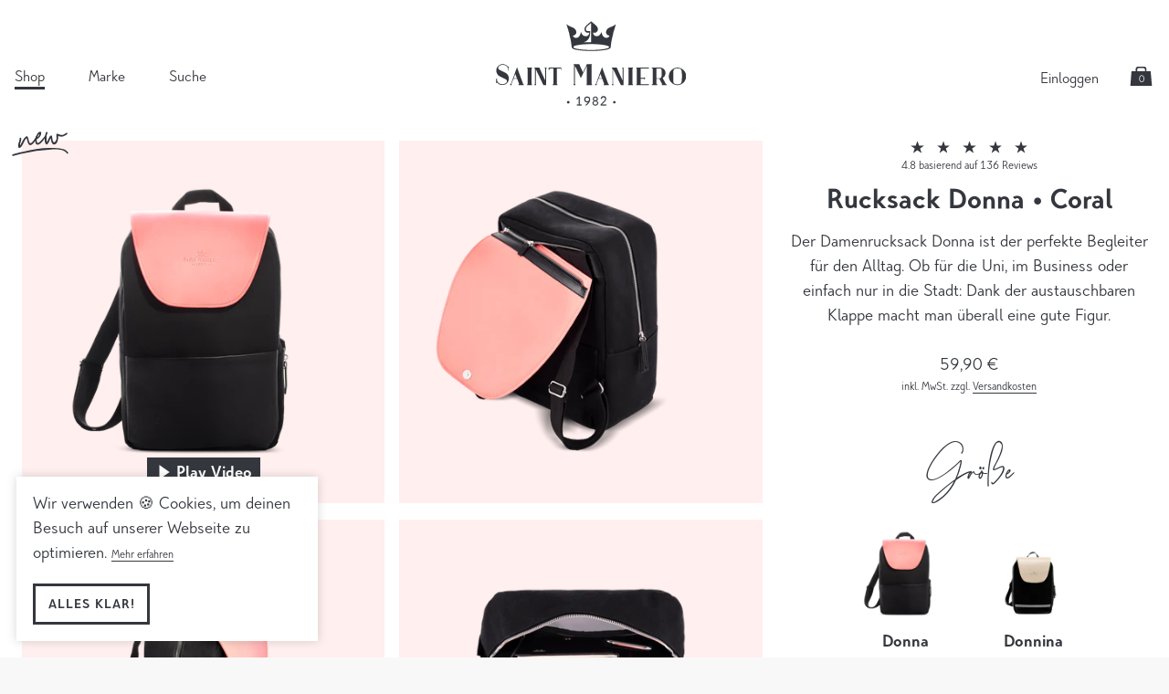

--- FILE ---
content_type: text/html; charset=utf-8
request_url: https://saintmaniero.com/collections/donna/products/backpack-donna-coral
body_size: 80283
content:
<!doctype html>
<html class="no-js" lang="de">
<head>
	<meta charset="utf-8">
	<meta http-equiv="X-UA-Compatible" content="IE=edge,chrome=1">
	<meta name="viewport" content="width=device-width,initial-scale=1">
<meta name="google-site-verification" content="CdnhMfoUuNFWdNhTl5ImC9ZJQXZhwsThJTueW9YmhB8" />
	<meta name="theme-color" content="#FFF"><link rel="shortcut icon" href="//saintmaniero.com/cdn/shop/t/4/assets/favicon.svg?v=132995331621262288471605862875" type="image/png"><link rel="canonical" href="https://saintmaniero.com/products/backpack-donna-coral"><title>Rucksack Donna • Coral&ndash; Saint Maniero</title><meta name="description" content="Der Damenrucksack Donna ist der perfekte Begleiter für den Alltag. Ob für die Uni, im Business oder einfach nur in die Stadt: Dank der austauschbaren Klappe macht man überall eine gute Figur. Perfekt für 2-Tage-Reise Modischer Look durch austauschbare Klappe Material aus recycelten Plastikflaschen Wasserabweisender Can">
	<!-- /snippets/social-meta-tags.liquid -->




<meta property="og:site_name" content="Saint Maniero">
<meta property="og:url" content="https://saintmaniero.com/products/backpack-donna-coral">
<meta property="og:title" content="Rucksack Donna • Coral">
<meta property="og:type" content="product">
<meta property="og:description" content="Der Damenrucksack Donna ist der perfekte Begleiter für den Alltag. Ob für die Uni, im Business oder einfach nur in die Stadt: Dank der austauschbaren Klappe macht man überall eine gute Figur. Perfekt für 2-Tage-Reise Modischer Look durch austauschbare Klappe Material aus recycelten Plastikflaschen Wasserabweisender Can">

  <meta property="og:price:amount" content="59,90">
  <meta property="og:price:currency" content="EUR">

<meta property="og:image" content="http://saintmaniero.com/cdn/shop/products/rucksack-donna-coral-rucksack-saintmaniero-848201_1200x1200.png?v=1605190311"><meta property="og:image" content="http://saintmaniero.com/cdn/shop/products/rucksack-donna-coral-rucksack-saintmaniero-130177_1200x1200.png?v=1605190311"><meta property="og:image" content="http://saintmaniero.com/cdn/shop/products/rucksack-donna-coral-rucksack-saintmaniero-375310_1200x1200.png?v=1605190311">
<meta property="og:image:secure_url" content="https://saintmaniero.com/cdn/shop/products/rucksack-donna-coral-rucksack-saintmaniero-848201_1200x1200.png?v=1605190311"><meta property="og:image:secure_url" content="https://saintmaniero.com/cdn/shop/products/rucksack-donna-coral-rucksack-saintmaniero-130177_1200x1200.png?v=1605190311"><meta property="og:image:secure_url" content="https://saintmaniero.com/cdn/shop/products/rucksack-donna-coral-rucksack-saintmaniero-375310_1200x1200.png?v=1605190311">


<meta name="twitter:card" content="summary_large_image">
<meta name="twitter:title" content="Rucksack Donna • Coral">
<meta name="twitter:description" content="Der Damenrucksack Donna ist der perfekte Begleiter für den Alltag. Ob für die Uni, im Business oder einfach nur in die Stadt: Dank der austauschbaren Klappe macht man überall eine gute Figur. Perfekt für 2-Tage-Reise Modischer Look durch austauschbare Klappe Material aus recycelten Plastikflaschen Wasserabweisender Can">

  
  <script src="https://code.jquery.com/jquery-3.5.1.min.js" integrity="sha256-9/aliU8dGd2tb6OSsuzixeV4y/faTqgFtohetphbbj0=" crossorigin="anonymous"></script>

	<script>
		var theme = {
			strings: {
				tos_agree: "Bitte bestätigen Sie die AGB und die Datenschutzerklärung"
			},
			moneyFormat: "{{amount_with_comma_separator}} €",
			moneyFormatWithCurrency: "{{amount_with_comma_separator}} €",
			settings: {
				predictiveSearchEnabled: null,
				predictiveSearchShowPrice: null,
				predictiveSearchShowVendor: null
			}
		}

		document.documentElement.className = document.documentElement.className.replace('no-js', 'js');
	</script><!-- Google Tag Manager -->
<script>(function(w,d,s,l,i){w[l]=w[l]||[];w[l].push({'gtm.start':
new Date().getTime(),event:'gtm.js'});var f=d.getElementsByTagName(s)[0],
j=d.createElement(s),dl=l!='dataLayer'?'&l='+l:'';j.async=true;j.src=
'https://www.googletagmanager.com/gtm.js?id='+i+dl;f.parentNode.insertBefore(j,f);
})(window,document,'script','dataLayer','GTM-T7WRSB2');</script>
<!-- End Google Tag Manager -->
<meta name="google-site-verification" content="DmLfgAoiIaRG52bWw3dfe-AJD20aGI4_w15OFQ627UQ" />

<!-- adensemble -->
<style>
/* @import must be at top of file, otherwise CSS will not work */
/* @import url("//hello.myfonts.net/count/3bff1e"); */

@font-face {
	font-family: 'PaniSans';
	font-style: normal;
	font-weight: normal;
	font-stretch: normal;
	src: 	url(//saintmaniero.com/cdn/shop/t/4/assets/normal_normal_normal.woff2?v=70149350546900191451605862902) format('woff2'),
			url(//saintmaniero.com/cdn/shop/t/4/assets/normal_normal_normal.woff?v=126347191124981174051605862901) format('woff');
	font-display: swap;
}

@font-face {
	font-family: 'PaniSans';
	font-style: normal;
	font-weight: bold;
	font-stretch: normal;
	src: 	url(//saintmaniero.com/cdn/shop/t/4/assets/normal_normal_bold.woff2?v=61586884805518462571605862900) format('woff2'),
			url(//saintmaniero.com/cdn/shop/t/4/assets/normal_normal_bold.woff?v=46817374818729032271605862900) format('woff');
	font-display: swap;
}

@font-face {
	font-family: 'PaniSans';
	font-style: italic;
	font-weight: bold;
	font-stretch: normal;
	src: 	url(//saintmaniero.com/cdn/shop/t/4/assets/italic_normal_bold.woff2?v=61231962011087316751605862880) format('woff2'),
			url(//saintmaniero.com/cdn/shop/t/4/assets/italic_normal_bold.woff?v=24447557215560400871605862880) format('woff');
	font-display: swap;
	}

@font-face {
	font-family: 'PaniSans';
	font-style: italic;
	font-weight: normal;
	font-stretch: normal;
	src: 	url(//saintmaniero.com/cdn/shop/t/4/assets/italic_normal_normal.woff2?v=6595034232132086591605862896) format('woff2'),
			url(//saintmaniero.com/cdn/shop/t/4/assets/italic_normal_normal.woff?v=98203749679252129241605862881) format('woff');
	font-display: swap;
}

@font-face {
	font-family: 'Katherine';
	font-weight: normal;
	font-stretch: normal;
	src: 	url(//saintmaniero.com/cdn/shop/t/4/assets/katherine.woff2?v=56059152972342145661605862897) format('woff2'),
			url(//saintmaniero.com/cdn/shop/t/4/assets/katherine.woff?v=88200261428911763931605862897) format('woff');
	/* font-display: swap; */
}

</style>
<style>
		.price.price--sold-out,del{text-decoration:line-through}*,.blocker,.control,.input,.modal,.select,html *{box-sizing:border-box}a,ins{text-decoration:none}.blocker,.flickity-page-dots,.placeholder-noblocks,.text-center,.text_center{text-align:center}a,abbr,acronym,address,applet,b,big,blockquote,body,caption,center,cite,code,dd,del,dfn,div,dl,dt,em,fieldset,font,form,h1,h2,h3,h4,h5,h6,html,i,iframe,img,ins,kbd,label,legend,li,object,ol,p,pre,q,s,samp,small,span,strike,strong,sub,sup,table,tbody,td,tfoot,th,thead,tr,tt,u,ul,var{margin:0;padding:0;border:0;outline:0;font-size:100%;vertical-align:baseline;background:0 0}ol,ul{list-style:none}blockquote,q{quotes:none}blockquote:after,blockquote:before,q:after,q:before{content:'';content:none}:focus{outline:0}table{border-collapse:collapse;border-spacing:0}/*!
 * animate.css -http://daneden.me/animate
 * Version - 3.7.0
 * Licensed under the MIT license - http://opensource.org/licenses/MIT
 *
 * Copyright (c) 2018 Daniel Eden
 */@keyframes bounce{20%,53%,80%,from,to{animation-timing-function:cubic-bezier(.215,.61,.355,1);transform:translate3d(0,0,0)}40%,43%{animation-timing-function:cubic-bezier(.755,.05,.855,.06);transform:translate3d(0,-30px,0)}70%{animation-timing-function:cubic-bezier(.755,.05,.855,.06);transform:translate3d(0,-15px,0)}90%{transform:translate3d(0,-4px,0)}}.headShake,.heartBeat{animation-timing-function:ease-in-out}.bounce{animation-name:bounce;transform-origin:center bottom}@keyframes flash{50%,from,to{opacity:1}25%,75%{opacity:0}}.flash{animation-name:flash}@keyframes pulse{from,to{transform:scale3d(1,1,1)}50%{transform:scale3d(1.05,1.05,1.05)}}.pulse{animation-name:pulse}@keyframes rubberBand{from,to{transform:scale3d(1,1,1)}30%{transform:scale3d(1.25,.75,1)}40%{transform:scale3d(.75,1.25,1)}50%{transform:scale3d(1.15,.85,1)}65%{transform:scale3d(.95,1.05,1)}75%{transform:scale3d(1.05,.95,1)}}.rubberBand{animation-name:rubberBand}@keyframes shake{from,to{transform:translate3d(0,0,0)}10%,30%,50%,70%,90%{transform:translate3d(-10px,0,0)}20%,40%,60%,80%{transform:translate3d(10px,0,0)}}.shake{animation-name:shake}@keyframes headShake{0%{transform:translateX(0)}6.5%{transform:translateX(-6px) rotateY(-9deg)}18.5%{transform:translateX(5px) rotateY(7deg)}31.5%{transform:translateX(-3px) rotateY(-5deg)}43.5%{transform:translateX(2px) rotateY(3deg)}50%{transform:translateX(0)}}.headShake{animation-name:headShake}@keyframes swing{20%{transform:rotate3d(0,0,1,15deg)}40%{transform:rotate3d(0,0,1,-10deg)}60%{transform:rotate3d(0,0,1,5deg)}80%{transform:rotate3d(0,0,1,-5deg)}to{transform:rotate3d(0,0,1,0deg)}}.swing{transform-origin:top center;animation-name:swing}@keyframes tada{from,to{transform:scale3d(1,1,1)}10%,20%{transform:scale3d(.9,.9,.9) rotate3d(0,0,1,-3deg)}30%,50%,70%,90%{transform:scale3d(1.1,1.1,1.1) rotate3d(0,0,1,3deg)}40%,60%,80%{transform:scale3d(1.1,1.1,1.1) rotate3d(0,0,1,-3deg)}}.tada{animation-name:tada}@keyframes wobble{from,to{transform:translate3d(0,0,0)}15%{transform:translate3d(-25%,0,0) rotate3d(0,0,1,-5deg)}30%{transform:translate3d(20%,0,0) rotate3d(0,0,1,3deg)}45%{transform:translate3d(-15%,0,0) rotate3d(0,0,1,-3deg)}60%{transform:translate3d(10%,0,0) rotate3d(0,0,1,2deg)}75%{transform:translate3d(-5%,0,0) rotate3d(0,0,1,-1deg)}}.wobble{animation-name:wobble}@keyframes jello{11.1%,from,to{transform:translate3d(0,0,0)}22.2%{transform:skewX(-12.5deg) skewY(-12.5deg)}33.3%{transform:skewX(6.25deg) skewY(6.25deg)}44.4%{transform:skewX(-3.125deg) skewY(-3.125deg)}55.5%{transform:skewX(1.5625deg) skewY(1.5625deg)}66.6%{transform:skewX(-.78125deg) skewY(-.78125deg)}77.7%{transform:skewX(.39063deg) skewY(.39063deg)}88.8%{transform:skewX(-.19531deg) skewY(-.19531deg)}}.jello{animation-name:jello;transform-origin:center}@keyframes heartBeat{0%,28%,70%{transform:scale(1)}14%,42%{transform:scale(1.3)}}.heartBeat{animation-name:heartBeat;animation-duration:1.3s}.bounceIn,.bounceOut,.flipOutX,.flipOutY{animation-duration:.75s}@keyframes bounceIn{20%,40%,60%,80%,from,to{animation-timing-function:cubic-bezier(.215,.61,.355,1)}0%{opacity:0;transform:scale3d(.3,.3,.3)}20%{transform:scale3d(1.1,1.1,1.1)}40%{transform:scale3d(.9,.9,.9)}60%{opacity:1;transform:scale3d(1.03,1.03,1.03)}80%{transform:scale3d(.97,.97,.97)}to{opacity:1;transform:scale3d(1,1,1)}}.bounceIn{animation-name:bounceIn}@keyframes bounceInDown{60%,75%,90%,from,to{animation-timing-function:cubic-bezier(.215,.61,.355,1)}0%{opacity:0;transform:translate3d(0,-3000px,0)}60%{opacity:1;transform:translate3d(0,25px,0)}75%{transform:translate3d(0,-10px,0)}90%{transform:translate3d(0,5px,0)}to{transform:translate3d(0,0,0)}}.bounceInDown{animation-name:bounceInDown}@keyframes bounceInLeft{60%,75%,90%,from,to{animation-timing-function:cubic-bezier(.215,.61,.355,1)}0%{opacity:0;transform:translate3d(-3000px,0,0)}60%{opacity:1;transform:translate3d(25px,0,0)}75%{transform:translate3d(-10px,0,0)}90%{transform:translate3d(5px,0,0)}to{transform:translate3d(0,0,0)}}.bounceInLeft{animation-name:bounceInLeft}@keyframes bounceInRight{60%,75%,90%,from,to{animation-timing-function:cubic-bezier(.215,.61,.355,1)}from{opacity:0;transform:translate3d(3000px,0,0)}60%{opacity:1;transform:translate3d(-25px,0,0)}75%{transform:translate3d(10px,0,0)}90%{transform:translate3d(-5px,0,0)}to{transform:translate3d(0,0,0)}}.bounceInRight{animation-name:bounceInRight}@keyframes bounceInUp{60%,75%,90%,from,to{animation-timing-function:cubic-bezier(.215,.61,.355,1)}from{opacity:0;transform:translate3d(0,3000px,0)}60%{opacity:1;transform:translate3d(0,-20px,0)}75%{transform:translate3d(0,10px,0)}90%{transform:translate3d(0,-5px,0)}to{transform:translate3d(0,0,0)}}.bounceInUp{animation-name:bounceInUp}@keyframes bounceOut{20%{transform:scale3d(.9,.9,.9)}50%,55%{opacity:1;transform:scale3d(1.1,1.1,1.1)}to{opacity:0;transform:scale3d(.3,.3,.3)}}.bounceOut{animation-name:bounceOut}@keyframes bounceOutDown{20%{transform:translate3d(0,10px,0)}40%,45%{opacity:1;transform:translate3d(0,-20px,0)}to{opacity:0;transform:translate3d(0,2000px,0)}}.bounceOutDown{animation-name:bounceOutDown}@keyframes bounceOutLeft{20%{opacity:1;transform:translate3d(20px,0,0)}to{opacity:0;transform:translate3d(-2000px,0,0)}}.bounceOutLeft{animation-name:bounceOutLeft}@keyframes bounceOutRight{20%{opacity:1;transform:translate3d(-20px,0,0)}to{opacity:0;transform:translate3d(2000px,0,0)}}.bounceOutRight{animation-name:bounceOutRight}@keyframes bounceOutUp{20%{transform:translate3d(0,-10px,0)}40%,45%{opacity:1;transform:translate3d(0,20px,0)}to{opacity:0;transform:translate3d(0,-2000px,0)}}.bounceOutUp{animation-name:bounceOutUp}@keyframes fadeIn{from{opacity:0}to{opacity:1}}.fadeIn{animation-name:fadeIn}@keyframes fadeInDown{from{opacity:0;transform:translate3d(0,-100%,0)}to{opacity:1;transform:translate3d(0,0,0)}}.fadeInDown{animation-name:fadeInDown}@keyframes fadeInDownBig{from{opacity:0;transform:translate3d(0,-2000px,0)}to{opacity:1;transform:translate3d(0,0,0)}}.fadeInDownBig{animation-name:fadeInDownBig}@keyframes fadeInLeft{from{opacity:0;transform:translate3d(-100%,0,0)}to{opacity:1;transform:translate3d(0,0,0)}}.fadeInLeft{animation-name:fadeInLeft}@keyframes fadeInLeftBig{from{opacity:0;transform:translate3d(-2000px,0,0)}to{opacity:1;transform:translate3d(0,0,0)}}.fadeInLeftBig{animation-name:fadeInLeftBig}@keyframes fadeInRight{from{opacity:0;transform:translate3d(100%,0,0)}to{opacity:1;transform:translate3d(0,0,0)}}.fadeInRight{animation-name:fadeInRight}@keyframes fadeInRightBig{from{opacity:0;transform:translate3d(2000px,0,0)}to{opacity:1;transform:translate3d(0,0,0)}}.fadeInRightBig{animation-name:fadeInRightBig}@keyframes fadeInUp{from{opacity:0;transform:translate3d(0,100%,0)}to{opacity:1;transform:translate3d(0,0,0)}}.fadeInUp{animation-name:fadeInUp}@keyframes fadeInUpBig{from{opacity:0;transform:translate3d(0,2000px,0)}to{opacity:1;transform:translate3d(0,0,0)}}.fadeInUpBig{animation-name:fadeInUpBig}@keyframes fadeOut{from{opacity:1}to{opacity:0}}.fadeOut{animation-name:fadeOut}@keyframes fadeOutDown{from{opacity:1}to{opacity:0;transform:translate3d(0,100%,0)}}.fadeOutDown{animation-name:fadeOutDown}@keyframes fadeOutDownBig{from{opacity:1}to{opacity:0;transform:translate3d(0,2000px,0)}}.fadeOutDownBig{animation-name:fadeOutDownBig}@keyframes fadeOutLeft{from{opacity:1}to{opacity:0;transform:translate3d(-100%,0,0)}}.fadeOutLeft{animation-name:fadeOutLeft}@keyframes fadeOutLeftBig{from{opacity:1}to{opacity:0;transform:translate3d(-2000px,0,0)}}.fadeOutLeftBig{animation-name:fadeOutLeftBig}@keyframes fadeOutRight{from{opacity:1}to{opacity:0;transform:translate3d(100%,0,0)}}.fadeOutRight{animation-name:fadeOutRight}@keyframes fadeOutRightBig{from{opacity:1}to{opacity:0;transform:translate3d(2000px,0,0)}}.fadeOutRightBig{animation-name:fadeOutRightBig}@keyframes fadeOutUp{from{opacity:1}to{opacity:0;transform:translate3d(0,-100%,0)}}.fadeOutUp{animation-name:fadeOutUp}@keyframes fadeOutUpBig{from{opacity:1}to{opacity:0;transform:translate3d(0,-2000px,0)}}.fadeOutUpBig{animation-name:fadeOutUpBig}@keyframes flip{from{transform:perspective(400px) scale3d(1,1,1) translate3d(0,0,0) rotate3d(0,1,0,-360deg);animation-timing-function:ease-out}40%{transform:perspective(400px) scale3d(1,1,1) translate3d(0,0,150px) rotate3d(0,1,0,-190deg);animation-timing-function:ease-out}50%{transform:perspective(400px) scale3d(1,1,1) translate3d(0,0,150px) rotate3d(0,1,0,-170deg);animation-timing-function:ease-in}80%{transform:perspective(400px) scale3d(.95,.95,.95) translate3d(0,0,0) rotate3d(0,1,0,0deg);animation-timing-function:ease-in}to{transform:perspective(400px) scale3d(1,1,1) translate3d(0,0,0) rotate3d(0,1,0,0deg);animation-timing-function:ease-in}}.animated.flip{-webkit-backface-visibility:visible;backface-visibility:visible;animation-name:flip}@keyframes flipInX{from{transform:perspective(400px) rotate3d(1,0,0,90deg);animation-timing-function:ease-in;opacity:0}40%{transform:perspective(400px) rotate3d(1,0,0,-20deg);animation-timing-function:ease-in}60%{transform:perspective(400px) rotate3d(1,0,0,10deg);opacity:1}80%{transform:perspective(400px) rotate3d(1,0,0,-5deg)}to{transform:perspective(400px)}}.flipInX{-webkit-backface-visibility:visible!important;backface-visibility:visible!important;animation-name:flipInX}.flipInY,.flipOutX{-webkit-backface-visibility:visible!important}@keyframes flipInY{from{transform:perspective(400px) rotate3d(0,1,0,90deg);animation-timing-function:ease-in;opacity:0}40%{transform:perspective(400px) rotate3d(0,1,0,-20deg);animation-timing-function:ease-in}60%{transform:perspective(400px) rotate3d(0,1,0,10deg);opacity:1}80%{transform:perspective(400px) rotate3d(0,1,0,-5deg)}to{transform:perspective(400px)}}.flipInY{backface-visibility:visible!important;animation-name:flipInY}@keyframes flipOutX{from{transform:perspective(400px)}30%{transform:perspective(400px) rotate3d(1,0,0,-20deg);opacity:1}to{transform:perspective(400px) rotate3d(1,0,0,90deg);opacity:0}}.flipOutX{animation-name:flipOutX;backface-visibility:visible!important}@keyframes flipOutY{from{transform:perspective(400px)}30%{transform:perspective(400px) rotate3d(0,1,0,-15deg);opacity:1}to{transform:perspective(400px) rotate3d(0,1,0,90deg);opacity:0}}.flipOutY{-webkit-backface-visibility:visible!important;backface-visibility:visible!important;animation-name:flipOutY}@keyframes lightSpeedIn{from{transform:translate3d(100%,0,0) skewX(-30deg);opacity:0}60%{transform:skewX(20deg);opacity:1}80%{transform:skewX(-5deg)}to{transform:translate3d(0,0,0)}}.lightSpeedIn{animation-name:lightSpeedIn;animation-timing-function:ease-out}@keyframes lightSpeedOut{from{opacity:1}to{transform:translate3d(100%,0,0) skewX(30deg);opacity:0}}.lightSpeedOut{animation-name:lightSpeedOut;animation-timing-function:ease-in}@keyframes rotateIn{from{transform-origin:center;transform:rotate3d(0,0,1,-200deg);opacity:0}to{transform-origin:center;transform:translate3d(0,0,0);opacity:1}}.rotateIn{animation-name:rotateIn}@keyframes rotateInDownLeft{from{transform-origin:left bottom;transform:rotate3d(0,0,1,-45deg);opacity:0}to{transform-origin:left bottom;transform:translate3d(0,0,0);opacity:1}}.rotateInDownLeft{animation-name:rotateInDownLeft}@keyframes rotateInDownRight{from{transform-origin:right bottom;transform:rotate3d(0,0,1,45deg);opacity:0}to{transform-origin:right bottom;transform:translate3d(0,0,0);opacity:1}}.rotateInDownRight{animation-name:rotateInDownRight}@keyframes rotateInUpLeft{from{transform-origin:left bottom;transform:rotate3d(0,0,1,45deg);opacity:0}to{transform-origin:left bottom;transform:translate3d(0,0,0);opacity:1}}.rotateInUpLeft{animation-name:rotateInUpLeft}@keyframes rotateInUpRight{from{transform-origin:right bottom;transform:rotate3d(0,0,1,-90deg);opacity:0}to{transform-origin:right bottom;transform:translate3d(0,0,0);opacity:1}}.rotateInUpRight{animation-name:rotateInUpRight}@keyframes rotateOut{from{transform-origin:center;opacity:1}to{transform-origin:center;transform:rotate3d(0,0,1,200deg);opacity:0}}.rotateOut{animation-name:rotateOut}@keyframes rotateOutDownLeft{from{transform-origin:left bottom;opacity:1}to{transform-origin:left bottom;transform:rotate3d(0,0,1,45deg);opacity:0}}.rotateOutDownLeft{animation-name:rotateOutDownLeft}@keyframes rotateOutDownRight{from{transform-origin:right bottom;opacity:1}to{transform-origin:right bottom;transform:rotate3d(0,0,1,-45deg);opacity:0}}.rotateOutDownRight{animation-name:rotateOutDownRight}@keyframes rotateOutUpLeft{from{transform-origin:left bottom;opacity:1}to{transform-origin:left bottom;transform:rotate3d(0,0,1,-45deg);opacity:0}}.rotateOutUpLeft{animation-name:rotateOutUpLeft}@keyframes rotateOutUpRight{from{transform-origin:right bottom;opacity:1}to{transform-origin:right bottom;transform:rotate3d(0,0,1,90deg);opacity:0}}.rotateOutUpRight{animation-name:rotateOutUpRight}@keyframes hinge{0%{transform-origin:top left;animation-timing-function:ease-in-out}20%,60%{transform:rotate3d(0,0,1,80deg);transform-origin:top left;animation-timing-function:ease-in-out}40%,80%{transform:rotate3d(0,0,1,60deg);transform-origin:top left;animation-timing-function:ease-in-out;opacity:1}to{transform:translate3d(0,700px,0);opacity:0}}.hinge{animation-duration:2s;animation-name:hinge}@keyframes jackInTheBox{from{opacity:0;transform:scale(.1) rotate(30deg);transform-origin:center bottom}50%{transform:rotate(-10deg)}70%{transform:rotate(3deg)}to{opacity:1;transform:scale(1)}}.jackInTheBox{animation-name:jackInTheBox}@keyframes rollIn{from{opacity:0;transform:translate3d(-100%,0,0) rotate3d(0,0,1,-120deg)}to{opacity:1;transform:translate3d(0,0,0)}}.rollIn{animation-name:rollIn}@keyframes rollOut{from{opacity:1}to{opacity:0;transform:translate3d(100%,0,0) rotate3d(0,0,1,120deg)}}.rollOut{animation-name:rollOut}@keyframes zoomIn{from{opacity:0;transform:scale3d(.3,.3,.3)}50%{opacity:1}}.zoomIn{animation-name:zoomIn}@keyframes zoomInDown{from{opacity:0;transform:scale3d(.1,.1,.1) translate3d(0,-1000px,0);animation-timing-function:cubic-bezier(.55,.055,.675,.19)}60%{opacity:1;transform:scale3d(.475,.475,.475) translate3d(0,60px,0);animation-timing-function:cubic-bezier(.175,.885,.32,1)}}.zoomInDown{animation-name:zoomInDown}@keyframes zoomInLeft{from{opacity:0;transform:scale3d(.1,.1,.1) translate3d(-1000px,0,0);animation-timing-function:cubic-bezier(.55,.055,.675,.19)}60%{opacity:1;transform:scale3d(.475,.475,.475) translate3d(10px,0,0);animation-timing-function:cubic-bezier(.175,.885,.32,1)}}.zoomInLeft{animation-name:zoomInLeft}@keyframes zoomInRight{from{opacity:0;transform:scale3d(.1,.1,.1) translate3d(1000px,0,0);animation-timing-function:cubic-bezier(.55,.055,.675,.19)}60%{opacity:1;transform:scale3d(.475,.475,.475) translate3d(-10px,0,0);animation-timing-function:cubic-bezier(.175,.885,.32,1)}}.zoomInRight{animation-name:zoomInRight}@keyframes zoomInUp{from{opacity:0;transform:scale3d(.1,.1,.1) translate3d(0,1000px,0);animation-timing-function:cubic-bezier(.55,.055,.675,.19)}60%{opacity:1;transform:scale3d(.475,.475,.475) translate3d(0,-60px,0);animation-timing-function:cubic-bezier(.175,.885,.32,1)}}.zoomInUp{animation-name:zoomInUp}@keyframes zoomOut{from{opacity:1}50%{opacity:0;transform:scale3d(.3,.3,.3)}to{opacity:0}}.zoomOut{animation-name:zoomOut}@keyframes zoomOutDown{40%{opacity:1;transform:scale3d(.475,.475,.475) translate3d(0,-60px,0);animation-timing-function:cubic-bezier(.55,.055,.675,.19)}to{opacity:0;transform:scale3d(.1,.1,.1) translate3d(0,2000px,0);transform-origin:center bottom;animation-timing-function:cubic-bezier(.175,.885,.32,1)}}.zoomOutDown{animation-name:zoomOutDown}@keyframes zoomOutLeft{40%{opacity:1;transform:scale3d(.475,.475,.475) translate3d(42px,0,0)}to{opacity:0;transform:scale(.1) translate3d(-2000px,0,0);transform-origin:left center}}.zoomOutLeft{animation-name:zoomOutLeft}@keyframes zoomOutRight{40%{opacity:1;transform:scale3d(.475,.475,.475) translate3d(-42px,0,0)}to{opacity:0;transform:scale(.1) translate3d(2000px,0,0);transform-origin:right center}}.zoomOutRight{animation-name:zoomOutRight}@keyframes zoomOutUp{40%{opacity:1;transform:scale3d(.475,.475,.475) translate3d(0,60px,0);animation-timing-function:cubic-bezier(.55,.055,.675,.19)}to{opacity:0;transform:scale3d(.1,.1,.1) translate3d(0,-2000px,0);transform-origin:center bottom;animation-timing-function:cubic-bezier(.175,.885,.32,1)}}.zoomOutUp{animation-name:zoomOutUp}@keyframes slideInDown{from{transform:translate3d(0,-100%,0);visibility:visible}to{transform:translate3d(0,0,0)}}.slideInDown{animation-name:slideInDown}@keyframes slideInLeft{from{transform:translate3d(-100%,0,0);visibility:visible}to{transform:translate3d(0,0,0)}}.slideInLeft{animation-name:slideInLeft}@keyframes slideInRight{from{transform:translate3d(100%,0,0);visibility:visible}to{transform:translate3d(0,0,0)}}.slideInRight{animation-name:slideInRight}@keyframes slideInUp{from{transform:translate3d(0,100%,0);visibility:visible}to{transform:translate3d(0,0,0)}}.slideInUp{animation-name:slideInUp}@keyframes slideOutDown{from{transform:translate3d(0,0,0)}to{visibility:hidden;transform:translate3d(0,100%,0)}}.slideOutDown{animation-name:slideOutDown}@keyframes slideOutLeft{from{transform:translate3d(0,0,0)}to{visibility:hidden;transform:translate3d(-100%,0,0)}}.slideOutLeft{animation-name:slideOutLeft}@keyframes slideOutRight{from{transform:translate3d(0,0,0)}to{visibility:hidden;transform:translate3d(100%,0,0)}}.slideOutRight{animation-name:slideOutRight}@keyframes slideOutUp{from{transform:translate3d(0,0,0)}to{visibility:hidden;transform:translate3d(0,-100%,0)}}.slideOutUp{animation-name:slideOutUp}.animated{animation-duration:1s;animation-fill-mode:both}.animated.infinite{animation-iteration-count:infinite}.animated.delay-1s{animation-delay:1s}.animated.delay-2s{animation-delay:2s}.animated.delay-3s{animation-delay:3s}.animated.delay-4s{animation-delay:4s}.animated.delay-5s{animation-delay:5s}.animated.fast{animation-duration:.8s}.animated.faster{animation-duration:.5s}.animated.slow{animation-duration:2s}.animated.slower{animation-duration:3s}@media (print),(prefers-reduced-motion){.animated{animation:unset!important;transition:none!important}}.input{-webkit-appearance:none;-moz-appearance:none;appearance:none;width:100%;margin:0 0 .9rem;padding:.6rem;background:#fff;border:1px solid #bbb;box-shadow:inset 0 1px 3px rgba(0,0,0,.05);border-radius:0;outline:0;resize:vertical;transition:border-color .3s ease}.input[disabled]{border-color:#c8c8c8;background-color:#f2f2f2;box-shadow:none;cursor:not-allowed}.input:focus{border-color:#0c69d6}.control__input{position:absolute;opacity:0;pointer-events:none}.control__label{display:block;position:relative;padding-left:calc(20px + .6rem);will-change:transform}.control__label::after,.control__label::before{content:'';position:absolute;top:calc(50% - 10px);left:0;width:20px;height:20px;border:1px solid transparent}.control__label::before{border-color:#bbb;box-shadow:inset 0 1px 3px rgba(0,0,0,.05);background:#fff;background-size:0}.control__label::after{background-size:60%;background-repeat:no-repeat;background-position:center;transform:scale(0);transition:transform .3s ease;will-change:transform}.control__input[type=radio]+.control__label::before{border-radius:100%}.control__input[type=radio]+.control__label::after{background-image:url(data:image/svg+xml,%3Csvg%20version%3D%221.1%22%20xmlns%3D%22http%3A//www.w3.org/2000/svg%22%20xmlns%3Axlink%3D%22http%3A//www.w3.org/1999/xlink%22%20x%3D%220%22%20y%3D%220%22%20width%3D%22512%22%20height%3D%22512%22%20viewBox%3D%220%200%20512%20512%22%20xml%3Aspace%3D%22preserve%22%3E%3Cpath%20fill%3D%22%23000%22%20d%3D%22M256%2C464c114.9%2C0%2C208-93.1%2C208-208c0-114.9-93.1-208-208-208C141.1%2C48%2C48%2C141.1%2C48%2C256C48%2C370.9%2C141.1%2C464%2C256%2C464z%22/%3E%3C/svg%3E)}.control__input[type=checkbox]+.control__label::after{background-image:url(data:image/svg+xml,%3Csvg%20version%3D%221.1%22%20xmlns%3D%22http%3A//www.w3.org/2000/svg%22%20xmlns%3Axlink%3D%22http%3A//www.w3.org/1999/xlink%22%20x%3D%220%22%20y%3D%220%22%20width%3D%22512%22%20height%3D%22512%22%20viewBox%3D%220%200%20512%20512%22%20xml%3Aspace%3D%22preserve%22%3E%3Cpath%20fill%3D%22%23000%22%20d%3D%22M461.6%2C109.6l-54.9-43.3c-1.7-1.4-3.8-2.4-6.2-2.4c-2.4%2C0-4.6%2C1-6.3%2C2.5L194.5%2C323c0%2C0-78.5-75.5-80.7-77.7c-2.2-2.2-5.1-5.9-9.5-5.9c-4.4%2C0-6.4%2C3.1-8.7%2C5.4c-1.7%2C1.8-29.7%2C31.2-43.5%2C45.8c-0.8%2C0.9-1.3%2C1.4-2%2C2.1c-1.2%2C1.7-2%2C3.6-2%2C5.7c0%2C2.2%2C0.8%2C4%2C2%2C5.7l2.8%2C2.6c0%2C0%2C139.3%2C133.8%2C141.6%2C136.1c2.3%2C2.3%2C5.1%2C5.2%2C9.2%2C5.2c4%2C0%2C7.3-4.3%2C9.2-6.2L462%2C121.8c1.2-1.7%2C2-3.6%2C2-5.8C464%2C113.5%2C463%2C111.4%2C461.6%2C109.6z%22/%3E%3C/svg%3E)}.control__input[type=checkbox][disabled]+.control__label,.control__input[type=radio][disabled]+.control__label{cursor:not-allowed}.control__input[type=checkbox][disabled]+.control__label::before,.control__input[type=radio][disabled]+.control__label::before{border-color:#c8c8c8;background-color:#f2f2f2;box-shadow:none}.control__input:checked+.control__label::after{transform:scale(1)}.select{-webkit-appearance:none;-moz-appearance:none;appearance:none;margin:0 0 .9rem;padding:.6rem;width:100%;background:url(data:image/svg+xml,%3Csvg%20version%3D%221.1%22%20xmlns%3D%22http%3A//www.w3.org/2000/svg%22%20xmlns%3Axlink%3D%22http%3A//www.w3.org/1999/xlink%22%20x%3D%220%22%20y%3D%220%22%20width%3D%22512%22%20height%3D%22512%22%20viewBox%3D%220%200%20512%20512%22%20xml%3Aspace%3D%22preserve%22%3E%3Cpath%20fill%3D%22%23000%22%20d%3D%22M256%2C298.3L256%2C298.3L256%2C298.3l174.2-167.2c4.3-4.2%2C11.4-4.1%2C15.8%2C0.2l30.6%2C29.9c4.4%2C4.3%2C4.5%2C11.3%2C0.2%2C15.5L264.1%2C380.9c-2.2%2C2.2-5.2%2C3.2-8.1%2C3c-3%2C0.1-5.9-0.9-8.1-3L35.2%2C176.7c-4.3-4.2-4.2-11.2%2C0.2-15.5L66%2C131.3c4.4-4.3%2C11.5-4.4%2C15.8-0.2L256%2C298.3z%22/%3E%3C/svg%3E) no-repeat #fff;background-size:12px;background-position:calc(100% - .6rem) center;border:1px solid #bbb;box-shadow:inset 0 1px 3px rgba(0,0,0,.05);border-radius:0;outline:0}.select[disabled]{border-color:#c8c8c8;background-color:#f2f2f2;box-shadow:none;cursor:not-allowed}.select:focus{border-color:#0c69d6}.select::-ms-expand{display:none}.placeholder-svg{display:block;fill:rgba(0,0,0,.35);background-color:rgba(0,0,0,.1);width:100%;height:100%;max-width:100%;max-height:100%;border:1px solid rgba(0,0,0,.2)}.placeholder-svg--small{width:480px}.placeholder-noblocks{padding:40px}.placeholder-background{position:absolute;top:0;right:0;bottom:0;left:0}.hide,.label-hidden,.visually-hidden,.visually_hidden{position:absolute!important;overflow:hidden;clip:rect(0 0 0 0);height:1px;width:1px;margin:-1px;padding:0;border:0}.placeholder-background .icon{border:0}.clearfix::after{content:'';display:table;clear:both}.js-focus-hidden:focus{outline:0}.no-placeholder .label-hidden,.visually-shown{position:inherit!important;overflow:auto;clip:auto;width:auto;height:auto;margin:0}.no-js:not(html){display:none}.no-js .no-js:not(html){display:block}.no-js .js,.supports-no-cookies:not(html){display:none}html.supports-no-cookies .supports-no-cookies:not(html){display:block}html.supports-no-cookies .supports-cookies{display:none}.rte img{height:auto}.rte ul ul{list-style:circle}.rte ul ul ul{list-style:square}.text-center .rte ol,.text-center .rte ul,.text-center.rte ol,.text-center.rte ul{margin-left:0;list-style-position:inside}.rte-table{max-width:100%;overflow:auto;-webkit-overflow-scrolling:touch}.rte__video-wrapper{position:relative;overflow:hidden;max-width:100%;padding-bottom:56.25%;height:0;height:auto}.rte__video-wrapper iframe{position:absolute;top:0;left:0;width:100%;height:100%}.rte__table-wrapper{max-width:100%;overflow:auto;-webkit-overflow-scrolling:touch}.flickity-viewport,.imgwrap,html.modal_open,html.modal_open body{overflow:hidden}/*! Flickity v2.1.2
https://flickity.metafizzy.co
---------------------------------------------- */.flickity-enabled{position:relative}.flickity-enabled:focus{outline:0}.flickity-viewport{position:relative;height:100%}.flickity-slider{position:absolute;width:100%;height:100%}.flickity-enabled.is-draggable{-webkit-tap-highlight-color:transparent;tap-highlight-color:transparent;-webkit-user-select:none;-ms-user-select:none;user-select:none}.flickity-enabled.is-draggable .flickity-viewport{cursor:move;cursor:grab}.flickity-enabled.is-draggable .flickity-viewport.is-pointer-down{cursor:grabbing}.flickity-button{position:absolute;background:rgba(255,255,255,.75);border:none;color:#333}.flickity-button:hover{background:#fff;cursor:pointer}.flickity-button:focus{outline:0;box-shadow:0 0 0 5px #19F}.flickity-button:active{opacity:.6}.flickity-button:disabled{cursor:auto;pointer-events:none}.flickity-button-icon{fill:#333}.flickity-prev-next-button{top:50%;transform:translateY(-50%)}.flickity-rtl .flickity-prev-next-button.previous{left:auto;right:10px}.flickity-rtl .flickity-prev-next-button.next{right:auto;left:10px}.flickity-prev-next-button .flickity-button-icon{position:absolute;left:20%;top:20%;width:60%;height:60%}.flickity-page-dots{position:absolute;width:100%;padding:0;margin:0;list-style:none;line-height:1}.flickity-rtl .flickity-page-dots{direction:rtl}.flickity-page-dots .dot{display:inline-block;width:10px;opacity:.25;cursor:pointer}.flickity-page-dots .dot.is-selected{opacity:1}.blocker{position:fixed;top:0;right:0;bottom:0;left:0;width:100%;height:100%;overflow:auto;z-index:1}.blocker:before{content:"";display:inline-block;height:100%;vertical-align:middle;margin-right:-.05em}.blocker.behind{background-color:transparent}.modal{display:none;vertical-align:middle;position:relative;z-index:2}.modal a.close-modal{position:absolute;display:block;text-indent:-9999px}.modal-spinner{display:none;position:fixed;top:50%;left:50%;transform:translateY(-50%) translateX(-50%);padding:12px 16px;border-radius:5px;background-color:#111;height:20px}.modal-spinner>div{border-radius:100px;background-color:#fff;height:20px;width:2px;margin:0 1px;display:inline-block;animation:sk-stretchdelay 1.2s infinite ease-in-out}.modal-spinner .rect2{animation-delay:-1.1s}.modal-spinner .rect3{animation-delay:-1s}.modal-spinner .rect4{animation-delay:-.9s}@keyframes sk-stretchdelay{0%,100%,40%{transform:scaleY(.5);-webkit-transform:scaleY(.5)}20%{transform:scaleY(1);-webkit-transform:scaleY(1)}}#admin-bar-iframe{display:none!important}body{font-family:PaniSans,sans-serif;font-size:18px;line-height:1.5;color:#34373D;background:#F8F8F8}.container{width:100%;max-width:calc(1440px);margin:auto;padding:0 1rem}.container>.f_wrap{margin-left:-.5rem;margin-right:-.5rem}.container.container--wide{max-width:100%}.f_wrap{display:-ms-flexbox;display:flex}.f_wrap>*{margin:0 calc(.5rem)}.f_wrap.f_wrap--wrap{-ms-flex-wrap:wrap;flex-wrap:wrap}.f_wrap.f_wrap--stretch{-ms-flex-pack:justify;justify-content:space-between}.f_wrap.f_wrap--center{-ms-flex-pack:center;justify-content:center}.f_wrap.f_wrap--inside{margin-left:-.5rem;margin-right:-.5rem}@media only screen and (max-width:768px){.f_wrap.f_wrap--scroll{-ms-flex-wrap:nowrap;flex-wrap:nowrap;overflow-x:auto;-ms-scroll-snap-type:x mandatory;scroll-snap-type:x mandatory;margin-left:-1.5em;margin-right:-1.5em;padding-left:1em;padding-right:1em}.f_wrap.f_wrap--scroll>*{width:70vw;-ms-flex:none;flex:none;scroll-snap-align:center}.f_wrap.f_wrap--scroll>:last-child{width:calc(70vw + 1.5em);border-right:1.5em solid #fff}}@media only screen and (min-width:768px){.f_wrap.f_wrap--scroll_desktop{-ms-flex-wrap:nowrap;flex-wrap:nowrap;overflow-x:auto;-ms-scroll-snap-type:none;scroll-snap-type:none}.f_wrap.f_wrap--scroll_desktop>*{-ms-flex:none;flex:none}.f_wrap.f_wrap--scroll_desktop>:last-child{border-right:1.5em solid #fff}.f_wrap.f_wrap--scroll_desktop::-webkit-scrollbar-track{background-color:#fff}.f_wrap.f_wrap--scroll_desktop::-webkit-scrollbar{height:10px;background-color:#fff;border-radius:4px;-webkit-appearance:none}.f_wrap.f_wrap--scroll_desktop::-webkit-scrollbar-thumb{box-shadow:inset 0 0 0 3.5px #fff;background-color:#34373D}}.visually-hidden{display:none;visibility:hidden}*,html *{max-height:1000000px}*{-webkit-font-smoothing:antialiased;text-rendering:optimizeLegibility}@media only screen and (max-width:768px){#mobile_marker,.no_smart{display:none;visibility:hidden}.m_grid-1{width:100%/6/1 - 3.226%;width:calc(1*100%/6 - .5rem - .5rem);margin:0 3.226/2%;margin:0 calc(.5rem)}.m_grid-2{width:100%/6/2 - 3.226%;width:calc(2*100%/6 - .5rem - .5rem);margin:0 3.226/2%;margin:0 calc(.5rem)}.m_grid-3{width:100%/6/3 - 3.226%;width:calc(3*100%/6 - .5rem - .5rem);margin:0 3.226/2%;margin:0 calc(.5rem)}.m_grid-4{width:100%/6/4 - 3.226%;width:calc(4*100%/6 - .5rem - .5rem);margin:0 3.226/2%;margin:0 calc(.5rem)}.m_grid-5{width:100%/6/5 - 3.226%;width:calc(5*100%/6 - .5rem - .5rem);margin:0 3.226/2%;margin:0 calc(.5rem)}.m_grid-6{width:100%/6/6 - 3.226%;width:calc(6*100%/6 - .5rem - .5rem);margin:0 3.226/2%;margin:0 calc(.5rem)}.f_wrap.f_wrap--mobilecolumn{-ms-flex-direction:column;flex-direction:column}}@media only screen and (min-width:768px){.no_desktop{display:none!important;visibility:hidden}.d_grid-1{width:100%/12/1 - 3.226%;width:calc(1*100%/12 - .5rem - .5rem);margin:0 3.226/2%;margin:0 calc(.5rem)}.d_grid-2{width:100%/12/2 - 3.226%;width:calc(2*100%/12 - .5rem - .5rem);margin:0 3.226/2%;margin:0 calc(.5rem)}.d_grid-3{width:100%/12/3 - 3.226%;width:calc(3*100%/12 - .5rem - .5rem);margin:0 3.226/2%;margin:0 calc(.5rem)}.d_grid-4{width:100%/12/4 - 3.226%;width:calc(4*100%/12 - .5rem - .5rem);margin:0 3.226/2%;margin:0 calc(.5rem)}.d_grid-5{width:100%/12/5 - 3.226%;width:calc(5*100%/12 - .5rem - .5rem);margin:0 3.226/2%;margin:0 calc(.5rem)}.d_grid-6{width:100%/12/6 - 3.226%;width:calc(6*100%/12 - .5rem - .5rem);margin:0 3.226/2%;margin:0 calc(.5rem)}.d_grid-7{width:100%/12/7 - 3.226%;width:calc(7*100%/12 - .5rem - .5rem);margin:0 3.226/2%;margin:0 calc(.5rem)}.d_grid-8{width:100%/12/8 - 3.226%;width:calc(8*100%/12 - .5rem - .5rem);margin:0 3.226/2%;margin:0 calc(.5rem)}.d_grid-9{width:100%/12/9 - 3.226%;width:calc(9*100%/12 - .5rem - .5rem);margin:0 3.226/2%;margin:0 calc(.5rem)}.d_grid-10{width:100%/12/10 - 3.226%;width:calc(10*100%/12 - .5rem - .5rem);margin:0 3.226/2%;margin:0 calc(.5rem)}.d_grid-11{width:100%/12/11 - 3.226%;width:calc(11*100%/12 - .5rem - .5rem);margin:0 3.226/2%;margin:0 calc(.5rem)}.d_grid-12{width:100%/12/12 - 3.226%;width:calc(12*100%/12 - .5rem - .5rem);margin:0 3.226/2%;margin:0 calc(.5rem)}}#preview-bar-iframe{height:3px!important}#preview-bar-iframe:hover{height:60px!important}html{scroll-padding:var(--header_height);scroll-behavior:smooth;padding-bottom:0!important}.ly-languages-switcher{display:none!important}a{color:inherit}.rte ol,.rte ul,ol.list,ul.list{margin:1em 0;list-style:none}.rte ol li,.rte ul li,ol.list li,ul.list li{margin:.25em 0;padding-left:1.5em;position:relative}.rte ol li:before,.rte ul li:before,ol.list li:before,ul.list li:before{content:url('https:////saintmaniero.com/cdn/shop/t/4/assets/icon_square.svg?v=183202631392991615631605862879');width:1em;height:auto;display:inline-block;position:absolute;left:0}.rte ol{counter-reset:ol}.rte ol li{counter-increment:ol}.rte ol li:before{content:counter(ol) "."}.list.list--checkmarks,.rte .list--checkmarks{list-style:none}.list.list--checkmarks li:before,.rte .list--checkmarks li:before{content:url('https:////saintmaniero.com/cdn/shop/t/4/assets/icon_checkmark.svg?v=45031318154289981341605862877')}.list.list--horizontal{display:-ms-flexbox;display:flex;-ms-flex-wrap:wrap;flex-wrap:wrap}.list.list--horizontal.--centered{-ms-flex-pack:center;justify-content:center}.list.list--horizontal li{margin:.25em .5em}.flex_table{padding:1em 0}.flex_table .flex_table_foot,.flex_table .flex_table_head,.flex_table .flex_table_row{display:-ms-flexbox;display:flex;margin:.5em 0}.flex_table .flex_table_foot>div,.flex_table .flex_table_head>div,.flex_table .flex_table_row>div{-ms-flex:1;flex:1}.flex_table .flex_table_foot{margin:.5em 0}.flex_table .flex_table_head{font-weight:700}.rte table{table-layout:fixed;width:100%}.rte table th{text-align:left;font-weight:700}.rte table tr:not(:last-child){border-bottom:1px solid #34373D}.rte table td,.rte table th{padding:.5em 0}hr{border:none;margin:1em 0}hr:not(.hr--clear){border-bottom:1px solid #34373D}hr.hr--small{margin:1em auto;width:60%}.normalize_fontsize{font-size:1rem}.font--signature,.shopify-policy__title h1,.signature{font-family:Katherine,serif}.font--versal,.linklist_title,.section_label{text-transform:uppercase}.drawer.drawer_menu .menu_footer,.font--medium,.footer_menu ul,.product_upsell_container .upsell_form,.usp_list .usp strong{font-size:.889em}.btn.btn--small,.day_icon,.drawer_card .drawer_card_title,.drawer_header .cart_usp_list,.font--small,.note--small.shopify-challenge__container,.note.note--small,.section_label,.signature_subtitle,input.btn--small[type=submit]{font-size:.778em}#header .icon_cart .item_count,.address_card .cta_wrap,.address_card .order_info,.address_card .order_info li a.txt_btn--small,.btn.btn--smaller,.font--smaller,.order_card .order_info,.order_card .order_info li a.txt_btn--small,.pagination span.next,.pagination span.prev,.text_btn.txt_btn--small,.txt_btn.txt_btn--small,blockquote cite,input.btn--smaller[type=submit],small{font-size:.667em}h1,h2,h3,h4,h5,h6{font-weight:400}.h1,.h2,.h3,.h4,.h5,.h6,.linklist_title,.review_count,.rte h1,.rte h2,.rte h3,.rte h4,.rte h5,.rte h6,.shopify-challenge__container .shopify-challenge__message{font-weight:700;line-height:1;margin-bottom:.5em}.rte h1,.rte h2,.rte h3,.rte h4,.rte h5,.rte h6{margin-top:2em;margin-bottom:1em}.h1,.rte h1{font-size:1.667em}.h2,.review_count,.rte h2{font-size:1.333em}.h3,.rte h3,.shopify-challenge__container .shopify-challenge__message{font-size:1.222em}.h4,.rte h4{font-size:1.111em}.h5,.h6,.linklist_title,.rte h5,.rte h6{font-size:1em}.shopify-policy__title h1,.signature{display:block;text-align:center;font-size:4.167em;font-weight:400}.shopify-policy__title h1.signature--medium,.signature.signature--medium{font-size:3.611em}@media only screen and (min-width:768px){.shopify-policy__title h1.signature--hr,.signature.signature--hr{max-width:40%;min-width:320px;margin:auto}}.shopify-policy__title h1.signature--hr>*,.signature.signature--hr>*{background:#fff;position:relative;padding:0 .25em}.shopify-policy__title h1.signature--hr:before,.signature.signature--hr:before{content:'';display:block;width:100%;height:1px;background:currentColor;position:relative;top:.75em}.signature_subtitle{font-weight:700;text-transform:uppercase;display:block;margin-bottom:-2em}.divider_headline{text-align:center}.divider_headline>*{display:inline;background:#fff;position:relative;padding:0 .25em}.divider_headline:before{content:'';display:block;width:100%;height:1px;background:currentColor;position:relative;top:.65em}p{margin-bottom:.5em}::selection{background:#34373D;color:#fff}.text_center{text-align:center}.rte p{margin-bottom:1em}.rte p.no_margin{margin-bottom:0}.rte .tabstop{min-width:40%;display:inline-block}.rte a:not(.btn){border-bottom:1px solid currentColor}.footer_menu ul li a,.link--stylized{border-bottom:1px solid transparent;transition:all .2s ease-in}.footer_menu ul li a:hover,.link--stylized:hover{border-color:currentColor}blockquote{font-style:italic;font-size:1.333em;text-align:center}blockquote:before{content:'\201e'}blockquote:after{content:'\201c'}.boxed_text,.collection_card .collection_headline{background:#fff;padding:.5em .5em .3em}button,input[type=submit]{border:none;border-radius:none;margin:0;padding:0;width:auto;overflow:visible;background:0 0;color:inherit;font:inherit;line-height:normal;-webkit-appearance:none}.btn,input[type=submit]{display:-ms-inline-flexbox;display:inline-flex;-ms-flex-align:center;align-items:center;-ms-flex-pack:center;justify-content:center;white-space:nowrap;border-radius:0;padding:1.5em 2.5em 1.3em;text-transform:uppercase;font-size:1em;font-weight:700;letter-spacing:.07em;line-height:1;transition:all .2s;cursor:pointer;background:#34373D;border:2px solid #34373D;color:#fff}.btn svg.icon,input[type=submit] svg.icon{margin-right:.5em}.btn:active,.btn:focus,.btn:hover,input[type=submit]:active,input[type=submit]:focus,input[type=submit]:hover{background-color:#24272B;border-color:#24272B}.btn.btn--secondary,input[type=submit].btn--secondary{background:0 0;color:currentColor;border:2.8px solid currentColor}.btn.btn--secondary:hover,input[type=submit].btn--secondary:hover{border-color:#24272B;background:#F8F8F8}.btn.btn--secondary:active,.btn.btn--secondary:focus,input[type=submit].btn--secondary:active,input[type=submit].btn--secondary:focus{border-color:#24272B;background:#24272B;color:#fff}.btn.btn--fancy,input[type=submit].btn--fancy{background:#fff;color:currentColor;border:2.8px solid currentColor;outline:#fff solid 4px}.btn.btn--fancy:hover,input[type=submit].btn--fancy:hover{border-color:#24272B;background:#F8F8F8}.btn.btn--fancy:active,.btn.btn--fancy:focus,input[type=submit].btn--fancy:active,input[type=submit].btn--fancy:focus{border-color:#24272B;background:#24272B;color:#fff}.btn.btn--ghost,input[type=submit].btn--ghost{background:0 0;color:currentColor;border:1px solid transparent}.btn.btn--ghost:hover,input[type=submit].btn--ghost:hover{border-color:#F8F8F8}.btn.btn--ghost:active,.btn.btn--ghost:focus,input[type=submit].btn--ghost:active,input[type=submit].btn--ghost:focus{border-color:#34373D}.btn.btn--disabled,.btn:disabled,input[type=submit].btn--disabled,input[type=submit]:disabled{background:#fff;border-color:currentColor;color:#34373D;opacity:.3;cursor:not-allowed}.btn.btn--disabled:hover,.btn:disabled:hover,input[type=submit].btn--disabled:hover,input[type=submit]:disabled:hover{background:inherit;border-color:inherit}.btn.btn--big,.btn.btn--large,input[type=submit].btn--big,input[type=submit].btn--large{font-size:1em}.btn.btn--medium,.btn.btn--small,input[type=submit].btn--medium,input[type=submit].btn--small{padding:1em 1em .8em}.btn.btn--smaller,input[type=submit].btn--smaller{padding:.4em .4em .23em}.address_card .order_info li a,.order_card .order_info li a,.text_btn,.txt_btn{border-bottom:2px solid currentColor;cursor:pointer}.address_card .order_info li a:hover,.order_card .order_info li a:hover,.text_btn:hover,.txt_btn:hover{border-color:#FF8000}.address_card .order_info li a:active,.address_card .order_info li a:focus,.order_card .order_info li a:active,.order_card .order_info li a:focus,.text_btn:active,.text_btn:focus,.txt_btn:active,.txt_btn:focus{color:#FF8000;border-color:#FF8000}.docs-title{font-size:.65em;text-transform:uppercase;opacity:.5;margin-bottom:1em;margin-top:4em}.docs-title:first-child{margin-top:0}.lorem{color:#db7093}button,input,option,select,textarea{font-family:inherit;font-size:inherit;color:inherit}input.input,select.select,textarea.input{border:1px solid #34373D;box-shadow:none;padding:.75rem .75rem .55rem;margin-bottom:0;background:0 0}input.input:focus,select.select:focus,textarea.input:focus{border-color:currentColor;outline:#34373D solid 1px}input.input:disabled,select.select:disabled,textarea.input:disabled{border-color:#34373D;background:#fff}input.input.select--noborder,select.select.select--noborder,textarea.input.select--noborder{background-size:.8em;padding-left:0;padding-right:0}input.input.select--noborder,input.input.select--noborder:focus,select.select.select--noborder,select.select.select--noborder:focus,textarea.input.select--noborder,textarea.input.select--noborder:focus{border:none;outline:0}select.select{background:url('https:////saintmaniero.com/cdn/shop/t/4/assets/chachet_down.svg?v=129343265790348387941605862868') center right 1em no-repeat;background-size:1em}.control{margin:1em 0}.control .control_set{margin:.5em 0}.control .control__label{text-transform:none;font-size:1em;font-weight:400;position:relative}.control .control__label:before{border:2px solid #34373D;width:1em;height:1em;top:0}.control .control__label:after{border:2px solid transparent;width:1em;height:1em;top:0;background-size:90%}.control .control__input[type=radio]:checked+.control__label:after{transform:scale(0)}.control .control__input[type=radio]:checked+.control__label:before{background:#34373D;box-shadow:inset 0 0 0 2px #fff}.control.control--single_check .control__label{font-weight:400}.form_set{margin:1em 0;position:relative}.form_set label{letter-spacing:.07em;text-transform:none;font-weight:400}.form_set ::-webkit-input-placeholder,.form_set ::placeholder{color:rgba(52,55,61,.5)}.form_set label.error{color:#FF2300;font-weight:700}.form_set label.error::-webkit-input-placeholder,.form_set label.error::placeholder{color:#FF2300}.form_set label.error+input,.form_set label.error+textarea{border-color:#FF2300;color:#FF2300}.form_set label.error+input:focus,.form_set label.error+textarea:focus{outline-color:#FF2300}.form_set.is_focused label{font-weight:700}.form_cta_set{display:-ms-flexbox;display:flex;-ms-flex-pack:justify;justify-content:space-between;-ms-flex-align:end;align-items:flex-end}.form_cta_set.--reverse{-ms-flex-direction:row-reverse;flex-direction:row-reverse;-ms-flex-align:start;align-items:flex-start}.form_cta_set .control{margin:0}.form_cta_set .control label{margin-bottom:0}.form_cta_wrap{display:-ms-flexbox;display:flex}.form_cta_wrap.align--right{-ms-flex-pack:end;justify-content:flex-end}@media only screen and (max-width:768px){.form_cta_set{-ms-flex-direction:column;flex-direction:column;-ms-flex-align:start;align-items:flex-start}.form_cta_set .control,.form_cta_set>*{margin:1em 0}.form_cta_set.mobile--reverse{-ms-flex-direction:column-reverse;flex-direction:column-reverse}}div.fake_legend,label,legend{display:-ms-flexbox;display:flex;-ms-flex-direction:row;flex-direction:row;-ms-flex-pack:justify;justify-content:space-between;-webkit-justify-content:space-between;width:100%;margin-bottom:.5em;text-transform:uppercase;font-size:.778em}div.fake_legend>*,label>*,legend>*{display:inline-block}div.fake_legend.label--underline,label.label--underline,legend.label--underline{border-bottom:1px solid #34373D;padding:.125em 0}div.fake_legend.label--cta_inline,label.label--cta_inline,legend.label--cta_inline{-ms-flex-pack:justify;justify-content:space-between}div.fake_legend.label--cta_inline a,div.fake_legend.label--cta_inline span,label.label--cta_inline a,label.label--cta_inline span,legend.label--cta_inline a,legend.label--cta_inline span{display:inline-block;border-bottom:1px solid #34373D;padding:.125em 0}div.fake_legend.label--cta_inline span,label.label--cta_inline span,legend.label--cta_inline span{-ms-flex:1;flex:1;margin-right:2em}div.fake_legend.label--colorswatches,label.label--colorswatches,legend.label--colorswatches{-ms-flex-pack:start;justify-content:flex-start}div.fake_legend.label--colorswatches>:first-child,label.label--colorswatches>:first-child,legend.label--colorswatches>:first-child{margin-right:.5em}div.fake_legend .label_info,label .label_info,legend .label_info{font-weight:400}.form_swatches{font-size:1em}.form_swatches label{display:inline-block;border:none;margin-right:.5em;cursor:pointer}.form_swatches label input[type=radio],.form_swatches label span.value{display:none;visibility:hidden}.form_swatches.form_swatches--margin{margin:1em 0}.form_swatches.form_swatches--circles label{width:1.9em;height:1.9em;border-radius:50%;border:1px solid #fff;box-shadow:inset 0 0 0 2px #fff}.form_swatches.form_swatches--circles label.checked{border-color:currentColor}.form_swatches.form_swatches--circles_text label{width:3em;height:3em;font-size:18px;margin:.4em .8em .4em 0;display:-ms-inline-flexbox;display:inline-flex;-ms-flex-align:center;align-items:center;-ms-flex-pack:center;justify-content:center;border-radius:50%;border:1px solid currentColor;box-shadow:inset 0 0 0 .8px currentColor}.form_swatches.form_swatches--circles_text label.checked,.form_swatches.form_swatches--circles_text label:hover{border-color:#fff;box-shadow:inset 0 0 0 1px #fff;background:#fff;color:#34373D}.form_swatches.form_swatches--text label{width:auto;border-bottom:1px solid transparent;font-weight:400;font-size:1em;margin-top:.5em}.form_swatches.form_swatches--text label:hover{color:#34373D;border-color:currentColor}.form_swatches.form_swatches--text label.checked{color:#34373D;border-color:currentColor;font-weight:700}.form--side_labels .form_set{display:-ms-flexbox;display:flex;-ms-flex-align:center;align-items:center}.form--side_labels .form_set label{-ms-flex:1;flex:1;font-size:1rem;text-transform:uppercase}.form--side_labels .form_set input,.form--side_labels .form_set select,.form--side_labels .form_set textarea{-ms-flex:2;flex:2}.form--nolabels .form_set label{display:none}.form--nolabels .form_set .form_set{margin:1.5em 0}svg.icon{width:1em;height:1em}svg.icon,svg.icon path{fill:currentColor!important}.inline_icon svg.icon{position:relative;top:3px}.icon_list li{display:inline-block;margin:.5em}.icon_list li svg.icon{width:auto;height:1em}.fake_icon{display:block;background:currentColor;padding:.25em;line-height:1;height:1em}.fake_icon span{color:#fff;text-transform:uppercase;font-size:.5em;display:block}.language_switcher{display:-ms-flexbox;display:flex;text-transform:uppercase}.language_switcher li{border-bottom:1px solid transparent;margin-left:.75em}.language_switcher li.active,.language_switcher li:hover{border-color:currentColor}.note,.shopify-challenge__container{background:#fff;color:rgba(52,55,61,.3);border:1px solid rgba(52,55,61,.3);box-shadow:0 0 0 3px #fff,0 0 0 4px rgba(52,55,61,.3);padding:1em;margin:1em 0;text-align:center}.note--hidden.shopify-challenge__container,.note.note--hidden,.note:empty,.shopify-challenge__container:empty{display:none}.note--success.shopify-challenge__container,.note.note--success{border-color:#89D487;color:#89D487;box-shadow:0 0 0 3px #fff,0 0 0 4px #89D487}.note--error.shopify-challenge__container,.note.note--error{border-color:#FF2300;color:#FF2300;box-shadow:0 0 0 3px #fff,0 0 0 4px #FF2300}.note--error.shopify-challenge__container ul,.note.note--error ul{list-style:disc inside}.note--small.shopify-challenge__container,.note.note--small{letter-spacing:.075em;padding:.5em .5em .02em}.pagination{display:-ms-flexbox;display:flex;-ms-flex-align:center;align-items:center;-ms-flex-pack:center;justify-content:center;line-height:1;margin:2em 0}.pagination span{display:block;background:#fff;margin:.5em}.pagination span.page{border:1px solid #34373D}.pagination span a{display:block;padding:.5em .5em .2em}.pagination span.current{padding:.5em .5em .2em;background:#34373D;color:#fff}.pagination span:hover.current{background:rgba(52,55,61,.8);color:#fff}.pagination span.next,.pagination span.prev{text-transform:uppercase}.pagination span.prev{margin-right:1.5em}.pagination span.next{margin-left:1.5em}.price.price--compare{color:rgba(52,55,61,.5);margin-right:.5em}.price.price--sale{position:relative}.price.price--sale:after{content:url('https:////saintmaniero.com/cdn/shop/t/4/assets/underlined.svg?v=17527380406741691911605862905');display:block;position:absolute;top:.75em;left:0;width:4em}.imgwrap.color--allblack,.imgwrap.color--black,.imgwrap.color--brown,.imgwrap.color--grey,.imgwrap.color--silver,.product_upsell_container.color--allblack,.product_upsell_container.color--black,.product_upsell_container.color--brown,.product_upsell_container.color--grey,.product_upsell_container.color--silver{color:#F8F8F8}.imgwrap.color--mint,.product_upsell_container.color--mint{color:#eafce9}.imgwrap.color--purple,.product_upsell_container.color--purple{color:#f2f1fc}.imgwrap.color--salmon,.product_upsell_container.color--salmon{color:#fff4f0}.imgwrap.color--sahara,.product_upsell_container.color--sahara{color:#fdf8eb}.imgwrap.color--pink,.product_upsell_container.color--pink{color:#fff4f2}.imgwrap.color--green,.product_upsell_container.color--green{color:#d9fbf1}.imgwrap.color--rosegold,.product_upsell_container.color--rosegold{color:#fff7f1}.imgwrap.color--cappuccino,.product_upsell_container.color--cappuccino{color:#fcf6f1}.imgwrap.color--coral,.product_upsell_container.color--coral{color:#ffefee}.imgwrap.color--navy,.product_upsell_container.color--navy{color:#ffeee7}.imgwrap.color--red,.product_upsell_container.color--red{color:#ebf5ff}.imgwrap.color--olive,.product_upsell_container.color--olive{color:#fdf8eb}.product_card_flag{color:#34373D;position:absolute;top:-1.9em;left:-1em}.product_card_flag svg.icon{width:4.2em;height:4.2em}.product_card_flag.flag--sale{color:#FF8000}.product_card_flag.flag--sold-out svg.icon{width:5.2em;height:3.2em}.product_card .product_card_flag.flag--sold-out{top:unset;bottom:1.5em;left:50%;margin-left:-2.6em}@media only screen and (max-width:768px){.product_card_flag{top:-1.5em}.product_card_flag svg.icon{width:3.2em;height:3.2em}.product_card_flag.flag--sold-out svg.icon{width:4.2em;height:2.6em}.product_card .product_card_flag.flag--sold-out{margin-left:-2.1em}}.quantity_controls{display:-ms-inline-flexbox;display:inline-flex;border:1px solid #F8F8F8}.quantity_controls input{width:2.5em;text-align:center;font-weight:700;border-color:transparent;padding:.2em .2em 0;-moz-appearance:textfield}.quantity_controls input.input,.quantity_controls input:focus{outline:0;border-color:transparent}.quantity_controls .button{text-align:center;font-weight:700;width:2em;-ms-flex:1;flex:1;padding-top:.2em;display:-ms-flexbox;display:flex;-ms-flex-align:center;align-items:center;-ms-flex-pack:center;justify-content:center;cursor:pointer}.imgwrap,.imgwrap img{display:block}.quantity_controls .button:hover{color:#34373D}.quantity_controls input[type=number]::-webkit-inner-spin-button,.quantity_controls input[type=number]::-webkit-outer-spin-button{-webkit-appearance:none;margin:0}.imgwrap{padding-bottom:100%;width:100%;position:relative;text-align:left!important;color:#F8F8F8;background-color:currentColor}.imgwrap img,.missing_image{position:absolute;width:100%}.imgwrap.imgwrap--cover img{object-fit:cover;height:100%}.imgwrap.loading--spinner{background-image:url('https:////saintmaniero.com/cdn/shop/t/4/assets/loading--spinner.svg?v=123058166010914587281605862898');background-repeat:no-repeat;background-position:center center}@media only screen and (min-width:768px){.imgwrap.imgwrap--desktop_square{padding-bottom:100%!important}}.imgwrap img.lazyload,.imgwrap img.lazyloading{opacity:0}.imgwrap img.lazyloaded{opacity:1;transition:opacity .3s;background:currentColor}.missing_image{color:#34373D;background-color:#F8F8F8;display:-ms-flexbox;display:flex;-ms-flex-align:center;align-items:center;-ms-flex-pack:center;justify-content:center;top:0;bottom:0}.missing_image svg.icon{height:4em;width:4em}.imgwrap__fitted{width:100%;height:100%}.imgwrap__fitted img{width:100%;height:100%;object-fit:cover}.imgwrap__fitted.loading--fadein img{opacity:0;transition:opacity ease .15s}.imgwrap__fitted.loading--fadein img.lazyloaded{opacity:1}.mediawrap{background:rgba(52,55,61,.1);width:100%;-ms-flex-item-align:center;-ms-grid-row-align:center;align-self:center;position:relative}.mediawrap>*{position:absolute}.mediawrap video{width:100%;display:block}.mediawrap iframe{width:100%;height:100%}.mediawrap .media_thumbnail{position:absolute;width:100%;height:100%;z-index:1;background-size:cover;background-repeat:no-repeat;display:-ms-flexbox;display:flex;-ms-flex-pack:center;justify-content:center;-ms-flex-align:center;align-items:center;cursor:pointer}.mediawrap .media_thumbnail:hover .play_btn{transform:scale(1.1)}.mediawrap .media_thumbnail .play_btn{width:4em;height:4em;border-radius:50%;display:-ms-flexbox;display:flex;-ms-flex-pack:center;justify-content:center;-ms-flex-align:center;align-items:center;background:#fff;transition:all .2s ease}.mediawrap .media_thumbnail .play_btn svg.icon{width:1.5em;height:1.5em}@media only screen and (max-width:768px){.imgwrap.imgwrap--mobile_square{padding-bottom:100%!important}.mediawrap .media_thumbnail{display:none}}#footer,.saintmaniero_border{border-top:3px solid #34373D;box-shadow:inset 0 6px 0 0 #fff,0 -6px 0 0 #fff}#header .mega_menu .mega_dropdown,.saintmaniero_border--bottom{border-bottom:3px solid #34373D;box-shadow:inset 0 -6px 0 0 #fff,0 6px 0 0 #fff}.saintmaniero_border--full{border:3px solid #fff;box-shadow:0 0 0 3px #34373D,0 0 0 6px #fff}.background--1,.customer_feedback_container,.display_card{background:#F8F8F8}.mediawrap.mediawrap--video,.youtube_wrapper{position:relative;padding-bottom:56.25%!important}.mediawrap.mediawrap--video iframe,.youtube_wrapper iframe{width:100%;height:100%;position:absolute}.accordion_toggle{background:url('https:////saintmaniero.com/cdn/shop/t/4/assets/chachet_down.svg?v=129343265790348387941605862868') center right no-repeat;background-size:1em}.accordion_toggle.active{background:url('https:////saintmaniero.com/cdn/shop/t/4/assets/chachet_up.svg?v=79266639989876831901605862869') center right no-repeat;background-size:1em}.accordion_content{display:none}.accordion_content.accordion_content--open{display:block}.article_card>*{margin-top:.5em;margin-bottom:.5em}.card_list{padding-top:.5em;padding-bottom:.5em}.card_list li{margin-top:1em;margin-bottom:1em}.card_list.card_list--grid{display:-ms-grid;display:grid;-ms-grid-columns:(1fr) [12];grid-template-columns:repeat(12,1fr);grid-gap:1em;grid-auto-rows:1fr;grid-auto-flow:dense}.card_list.card_list--grid .product_card{-ms-grid-column-span:3;grid-column-end:span 3;-ms-grid-row-span:1;grid-row-end:span 1;width:auto;margin:0}.card_list.card_list--grid .lifestyle_card{-ms-grid-column-span:6;grid-column-end:span 6;-ms-grid-row-span:1;grid-row-end:span 1;margin:0 0 1em}.collection_card{display:-ms-flexbox;display:flex;-ms-flex-direction:column-reverse;flex-direction:column-reverse;-ms-flex-pack:end;justify-content:flex-end}.collection_card .imgwrap{padding-bottom:0;height:100%}.collection_card .collection_headline{position:absolute;top:.5em;left:.5em;color:#34373D}#cookie_notice,.feedback_card{position:fixed;background:#fff}.collection_card--btn a{background:#F8F8F8;padding:1em;display:-ms-flexbox;display:flex;-ms-flex-direction:column;flex-direction:column;-ms-flex-pack:center;justify-content:center;-ms-flex-align:center;align-items:center;text-align:center;height:100%;font-weight:700;text-transform:uppercase}.collection_card--btn a svg.icon{width:4em;height:auto}.collection_list_wrapper .card_list{margin-bottom:3em}.collection_list_wrapper .card_list:last-child,.collection_list_wrapper .card_list:only-child{margin-bottom:0}.imgwrap--squence img{width:35%;top:25%;left:20%;background:0 0!important}.imgwrap--squence picture:nth-child(2) img{left:30%;top:30%}.imgwrap--squence picture:nth-child(3) img{left:40%;top:35%}#cookie_notice{z-index:9999;left:1em;bottom:1em;width:calc(100 - $margin - $margin);max-width:330px;padding:1em;box-shadow:0 0 10px rgba(52,55,61,.2)}#cookie_notice.hidden{display:none}@media only screen and (max-width:768px){.card_list.card_list--grid{-ms-grid-columns:(1fr) [6];grid-template-columns:repeat(6,1fr)}.card_list.card_list--grid .product_card{-ms-grid-column-span:3;grid-column-end:span 3;-ms-grid-row-span:1;grid-row-end:span 1}.card_list.card_list--grid .lifestyle_card{-ms-grid-column-span:6;grid-column-end:span 6;-ms-grid-row-span:1;grid-row-end:span 1}#cookie_notice{padding-bottom:0;max-width:100%;text-align:center;left:0;bottom:0}#cookie_notice>:last-child{margin-bottom:1em}}.display_card{display:-ms-flexbox;display:flex}.display_card .desc,.display_card .quote{-ms-flex:3;flex:3;-ms-flex-item-align:center;-ms-grid-row-align:center;align-self:center;text-align:center;padding:1em}.display_card .image{width:100%/6/2 - 3.226%;width:calc(2*100%/6 - .5rem - .5rem);margin:0;-ms-flex:2;flex:2}.display_card.display_card--promise .desc{-ms-flex-item-align:start;align-self:flex-start;text-align:left;padding:2em}.display_card.display_card--promise .desc .h4{text-transform:uppercase;margin-bottom:1em}@media only screen and (min-width:768px){.display_list--alternate .display_card:nth-child(2n){-ms-flex-direction:row-reverse;flex-direction:row-reverse}}@media only screen and (max-width:768px){.display_card--mobile-column{-ms-flex-direction:column-reverse;flex-direction:column-reverse}.display_card--mobile-column .image{width:100%;margin-left:0;margin-right:0}.display_card.display_card--promise{margin-right:1rem;-ms-flex-direction:column-reverse;flex-direction:column-reverse}.display_card.display_card--promise .image{width:100%;margin-left:0;margin-right:0}.display_card.display_card--promise .desc{padding:1em;width:100%}.display_card.display_card--promise .desc p{font-size:.9em}.display_list--scroll{display:-ms-flexbox;display:flex;-ms-flex-wrap:nowrap;flex-wrap:nowrap;overflow-x:auto;-ms-scroll-snap-type:x mandatory;scroll-snap-type:x mandatory}.display_list--scroll>*{width:70vw;-ms-flex:none;flex:none;scroll-snap-align:center}}.drawer_card{width:30vw}.drawer_card .drawer_card_title{display:block;text-align:center;margin:.5em 0}.drawer_mega_menu .menu_lvl--3 li.drawer_card{margin:0 calc(.5rem)}.drawer_card_list{padding:.5em 0}.f_wrap.f_wrap--scroll.drawer_card_list>*{width:34vw;-ms-flex:none;flex:none;scroll-snap-align:center}.f_wrap.f_wrap--scroll.drawer_card_list>:last-child{width:calc(34vw + 1.5em);border-right:1.5em solid #fff}@media only screen and (min-width:768px){.f_wrap.f_wrap--scroll.drawer_card_list>*{width:29%}.f_wrap.f_wrap--scroll.drawer_card_list>:last-child{width:calc(29% + 1.5em)}}.feedback_card{top:calc(var(--header_height) + 1em);right:1em;z-index:9;width:calc(100% - 2em);max-width:390px;box-shadow:0 0 10px rgba(52,55,61,.2);padding:1em}.feedback_card--product{display:-ms-flexbox;display:flex;-ms-flex-direction:column-reverse;flex-direction:column-reverse}.feedback_card--product .apc_body{display:-ms-flexbox;display:flex;-ms-flex-align:center;align-items:center}.feedback_card--product .apc_body .apc_image{width:90px;margin-right:1em}.feedback_card--product .apc_body .apc_image .imgwrap{color:transparent}.feedback_card--product .apc_head{display:-ms-flexbox;display:flex;-ms-flex-align:center;align-items:center;margin-bottom:0}.feedback_card--product .apc_head svg.icon{margin-right:.5em}@media only screen and (max-width:768px){.flickity_slider_mobile{margin:0;padding:0}.flickity_slider_mobile li{width:100%}.flickity_slider_mobile li:before,.flickity_slider_mobile li:not(:first-child){display:none}.flickity_slider_mobile .flickity-slider li{display:block}.flickity_slider_mobile .flickity-slider li .mediawrap.mediawrap--video{height:100vw}.flickity_slider_mobile .flickity-page-dots li{display:inline-block}}.flickity-page-dots{z-index:0;display:-ms-flexbox;display:flex;bottom:-2px}.flickity-page-dots .dot{background:#fff;border-radius:0;-ms-flex:1;flex:1;height:2px;margin:0}.flickity-page-dots .dot.is-selected{background:#34373D}.flickity-button:disabled{opacity:0}.flickity-prev-next-button{display:-ms-flexbox;display:flex;-ms-flex-align:center;align-items:center;-ms-flex-pack:center;justify-content:center;width:5em;height:5em;border-radius:100%;color:#34373D;background-color:rgba(255,255,255,.5)}.flickity-prev-next-button .flickity-button-icon{display:none}.flickity-prev-next-button:focus,.flickity-prev-next-button:hover{background-color:rgba(255,255,255,.7)}.flickity-prev-next-button.next:before,.flickity-prev-next-button.previous:before{content:' ';background:currentColor;width:1em;height:1em;display:block;margin:0 1em}.flickity-prev-next-button.next{right:-2.5em;-ms-flex-pack:start;justify-content:flex-start}.flickity-prev-next-button.next:before{-webkit-mask:url('https:////saintmaniero.com/cdn/shop/t/4/assets/chache_right.svg?v=115220028063096141261605862871') no-repeat center bottom;mask:url('https:////saintmaniero.com/cdn/shop/t/4/assets/chache_right.svg?v=115220028063096141261605862871') no-repeat center bottom;-webkit-mask-size:100%;mask-size:100%;-webkit-mask-position:center;mask-position:center}.flickity-prev-next-button.previous{left:-2.5em;-ms-flex-pack:end;justify-content:flex-end}.flickity-prev-next-button.previous:before{-webkit-mask:url('https:////saintmaniero.com/cdn/shop/t/4/assets/chache_left.svg?v=73074907502224752371605862870') no-repeat center bottom;mask:url('https:////saintmaniero.com/cdn/shop/t/4/assets/chache_left.svg?v=73074907502224752371605862870') no-repeat center bottom;-webkit-mask-size:100%;mask-size:100%;-webkit-mask-position:center;mask-position:center}.image_grid{display:-ms-flexbox;display:flex;-ms-flex-wrap:wrap;flex-wrap:wrap}.image_grid.image_grid--1x1 .image_grid_image{width:100%}.image_grid.image_grid--2x2 .image_grid_image{width:50%}.insta_story_wrapper{padding-top:2em;padding-bottom:4em}.insta_story{position:relative;background:#F8F8F8;margin:0 3em}.insta_story video{display:block;width:100%;height:auto}.video--toggle_sound+.sound_control{background:#fff;border-radius:50%;width:2em;height:2em;display:-ms-flexbox;display:flex;-ms-flex-align:center;align-items:center;-ms-flex-pack:center;justify-content:center;position:absolute;bottom:1em;right:1em}.video--toggle_sound+.sound_control .off{display:none}.video--muted+.sound_control .off,.video--toggle_sound+.sound_control .on{display:-ms-flexbox;display:flex;-ms-flex-item-align:center;align-self:center}.video--muted+.sound_control .on{display:none}@media only screen and (max-width:768px){.insta_story_wrapper{width:calc(100% + 2em);margin-left:-1em;margin-right:-1em;margin-bottom:2em}}.lifestyle_card{display:none;background-position:center;background-size:cover}.section_label{letter-spacing:.075em;font-weight:400;display:block;margin-bottom:1em}.logo_list li{display:inline-block;margin:.25em .5em}.logo_list svg.icon{height:32px;width:auto}.logo_list.logo_list--large li{margin:.5em 1em}.logo_list.logo_list--press li:last-child{display:block}.logo_list.logo_list--trust svg.icon{height:50px;width:auto}.logo_list.logo_list--trust img{mix-blend-mode:multiply}.logo_list.logo_list--carttrust{text-align:center;margin-top:.5em}.logo_list.logo_list--carttrust svg.icon{height:42px;width:auto}@media only screen and (min-width:768px){.desktop--horizontal_list{display:-ms-flexbox;display:flex;-ms-flex-align:center;align-items:center;-ms-flex-pack:center;justify-content:center}.desktop--horizontal_list .section_label{margin-bottom:0;margin-right:2em}.desktop--horizontal_list .logo_list li{margin:.25em 2em}.desktop--horizontal_list .logo_list.logo_list--press li:last-child{display:inline-block}.modal{min-height:40vh}}.blocker{background:rgba(0,0,0,.5);padding:0}.modal{width:100%;max-width:800px;height:auto;background:#fff;-ms-flex-direction:column;flex-direction:column;-ms-flex-pack:center;justify-content:center;text-align:left;padding:1em;transition:height .3s ease-in}.modal .close-modal{top:0;right:0;width:2em;height:2em;background:url('https:////saintmaniero.com/cdn/shop/t/4/assets/close.svg?v=111380650962747176231605862872') center center no-repeat;background-size:1.2em}.modal .close-modal:hover{background-color:#FF2300}.modal #main_content{padding:0}.modal.loading{background:url('https:////saintmaniero.com/cdn/shop/t/4/assets/loading--spinner.svg?v=123058166010914587281605862898') center center no-repeat #fff}.orders{margin:2em 0}.orders .orders_head{font-weight:700}.orders .order,.orders .orders_head{display:-ms-flexbox;display:flex;margin:.5em 0}.orders .order>*,.orders .orders_head>*{-ms-flex:1;flex:1}.orders .order:not(:last-child){border-bottom:1px solid currentColor}.orders .order_foot{display:-ms-flexbox;display:flex;-ms-flex-pack:justify;justify-content:space-between}@media only screen and (max-width:768px){.modal{width:calc(100vw - 1em);height:calc(100vh - 1em);padding:.5em}.modal.modal--youtube{height:auto}.modal .close-modal{width:1em;height:1em;background-size:.8em;background-color:#fff}.orders{white-space:nowrap;overflow-x:scroll}.orders .order>*,.orders .orders_head>*{-ms-flex:1;flex:1;white-space:nowrap;padding-right:1em;min-width:9em}}.address_card,.order_card{margin-top:1em;margin-bottom:1em;border:1px solid #F8F8F8;padding:1em}.address_card .order_info li,.order_card .order_info li{display:-ms-flexbox;display:flex;-ms-flex-pack:justify;justify-content:space-between}.address_card.default_address{border-color:#FF8000}.address_card .cta_wrap{margin-top:2em}.product_card{position:relative}.product_card .color_count{position:absolute;right:0;padding:1em;transition:.2s all ease-in;opacity:0;color:#34373D}.colors_list li .imgwrap,.size_compare_list li .imgwrap,.size_compare_list li>a .imgwrap{color:transparent}.product_card .product_card_meta{display:-ms-flexbox;display:flex;-ms-flex-direction:column;flex-direction:column;-ms-flex-align:center;align-items:center;text-align:center;padding-top:1em}.product_color_select{margin:2em 0;display:-ms-flexbox;display:flex;-ms-flex-direction:column;flex-direction:column}@media only screen and (min-width:768px){.product_card:hover .color_count{opacity:1}.colors_list{-ms-flex-wrap:wrap;flex-wrap:wrap;-ms-flex-pack:center;justify-content:center}}.product_description_tabs{text-align:left}.product_description_tabs .rte>:first-child{margin-top:0}@media only screen and (max-width:768px){.colors_list{width:100vw;-ms-flex-wrap:nowrap;flex-wrap:nowrap;overflow-x:scroll;-ms-scroll-snap-type:x mandatory;scroll-snap-type:x mandatory;margin-left:-1em!important;margin-right:-1em!important;padding-left:1em;padding-right:1em}.colors_list>*{width:24vw;-ms-flex:none;flex:none;scroll-snap-align:start}.colors_list>:first-child{width:calc(25vw + 1em);border-left:1em solid #fff}.colors_list>:last-child{width:calc(25vw + 1em);border-right:1em solid #fff}.product_description_tabs{margin-left:-1em;margin-right:-1em}.tabs_header{display:-ms-flexbox;display:flex}.tabs_header>*{-ms-flex:1;flex:1}.tabs_header .tabs_outside_control{padding:.5em 1em;text-transform:uppercase}.tabs_header .tabs_outside_control.active{background:#F8F8F8;font-weight:700}.tabs_content{padding:1em;background:#F8F8F8}.tabs_content>:not(.active){display:none}}@media only screen and (min-width:768px){.tabs_content>*{border-bottom:1px solid #34373D}.tabs_content>:first-child{border-top:1px solid #34373D}.tabs_content>:not(.active) .rte{display:none}.tabs_content .rte{padding-bottom:1em}.tabs_inside_control{padding:1em 0 .7em;cursor:pointer;font-weight:700;text-transform:uppercase;background:url('https:////saintmaniero.com/cdn/shop/t/4/assets/chachet_down.svg?v=129343265790348387941605862868') center right 1em no-repeat;background-size:1em}.active .tabs_inside_control{background:url('https:////saintmaniero.com/cdn/shop/t/4/assets/chachet_up.svg?v=79266639989876831901605862869') center right 1em no-repeat;background-size:1em}.customer_feedback_container{box-shadow:1em 0 0 0 #F8F8F8}}.product_size_select{margin-top:2em}.size_compare_list li,.size_compare_list li>a{display:-ms-flexbox;display:flex;-ms-flex-direction:column;flex-direction:column}.size_compare_list li:after{content:'';display:block;height:3px;width:2.3em;-ms-flex-item-align:center;-ms-grid-row-align:center;align-self:center;margin-top:.5em}.size_compare_list li.active:after{background:#34373D}.product_upsell_container{color:#F8F8F8;background:currentColor;padding:1em;margin:2em 0;text-align:left}.announcement_bar p,.product_upsell_container .upsell_form .control label{margin-bottom:0}.product_upsell_container *{color:#34373D}.product_upsell_container .imgwrap,.product_upsell_container .imgwrap img{color:transparent}.product_upsell_container .upsell_card{display:-ms-flexbox;display:flex;-ms-flex-pack:justify;justify-content:space-between}.product_upsell_container .upsell_card_image{width:140px}.product_upsell_container .upsell_form{display:-ms-flexbox;display:flex;-ms-flex-pack:justify;justify-content:space-between}.product_upsell_container .upsell_form>*{width:auto;min-width:35%}.product_upsell_container .upsell_form select{padding:0}.product_upsell_container .upsell_form .control{margin:0}.shopify-payment-button{-ms-flex-item-align:center;-ms-grid-row-align:center;align-self:center}.shopify-payment-button__button--unbranded{border-radius:0!important;text-transform:uppercase;letter-spacing:.05em}.shopify-payment-button__button--hidden{display:none!important}form.single_input_form{position:relative;padding:1em 0}form.single_input_form .form_set{display:-ms-flexbox;display:flex;width:100%;margin:0}form.single_input_form .form_set input{width:100%;border-top-right-radius:0;border-bottom-right-radius:0}form.single_input_form .form_set .btn{padding:0 1em}form.single_input_form .form_set .btn span{position:relative;top:3px}.autosuggest_list{position:absolute;background:#fff;width:100%;z-index:1}.autosuggest_list:empty{display:none}.autosuggest_list li{margin:.5em 0;padding:0 .5em;cursor:pointer}.autosuggest_list li:hover{color:#FF8000}.social_sharing_list{display:-ms-flexbox;display:flex;-ms-flex-pack:justify;justify-content:space-between}div.stamped-container[data-widget-style],div[data-widget-style] div.stamped-container{max-width:100%!important;margin-top:0!important;margin-bottom:0!important}.stamped-header{display:none!important}.stamped-container{font-family:inherit!important}[data-widget-style=profile] .stamped-review>.stamped-review-content{min-height:0!important;border-left:none!important}#stamped-main-widget [data-widget-style=profile] div.stamped-review-product{border-top:none!important}[data-widget-style=profile] .stamped-review{border:none!important;background:#F8F8F8}#stamped-main-widget [data-widget-style=profile] div.stamped-review-product:before,#stamped-main-widget [data-widget-style=profile] div.stamped-review-product>*{display:none!important;opacity:0}#stamped-badge-title,.stamped-location-flag{display:none}#stamped-reviews-widget{font-family:inherit!important}#stamped-badge-total{font-size:inherit!important}ul.line_items{display:-ms-flexbox;display:flex;-ms-flex-direction:column;flex-direction:column;margin:1em 0}.line_item{display:-ms-flexbox;display:flex;margin:.5em 0}.line_item>div{width:100%;-ms-flex:1;flex:1}.line_item:first-child:nth-last-child(2){-ms-flex-direction:column;flex-direction:column;text-align:center;-ms-flex-align:center;align-items:center}.line_item:first-child:nth-last-child(2) .item_image{max-width:140px;margin-right:0;margin-bottom:1em}.item_image{max-width:120px;margin-right:1.5em}.item_image img{background:#F8F8F8}.item_body{display:-ms-flexbox;display:flex;-ms-flex-direction:column;flex-direction:column}.item_body .quantity_controls{max-width:100px}.item_body .item_desc_bottom{margin-top:.5em;display:-ms-flexbox;display:flex;-ms-flex-direction:column-reverse;flex-direction:column-reverse}.cart_info_box{margin-top:2em}.cart_info_box .icon_list--payment{margin-top:1em}.cart_info_box .icon_list--payment li{margin:.25em .5em}.cart_info_box .icon_list--payment svg.icon{height:1.2em}.cart_summary li{display:-ms-flexbox;display:flex}.cart_summary li>*{-ms-flex:1;flex:1;text-align:right}.cart_summary li>:first-child{-ms-flex:2;flex:2}.cart_summary li.subtotal{font-weight:700}.cart_summary select.cart_shipping_select{padding:0 .85em 0 0;text-align:right;display:inline-block;width:auto;background-position:center right 0}.cart_cta_wrap{display:-ms-flexbox;display:flex;margin-top:1em}.cart_cta_wrap .btn{padding-left:.25em;padding-right:.25em;-ms-flex:1;flex:1}.cart_cta_wrap .btn--ghost,.cart_cta_wrap .btn--secondary{-ms-flex:none;flex:none;margin-right:.5em}.cart_cta_wrap .btn--ghost svg.icon,.cart_cta_wrap .btn--secondary svg.icon{width:3.5em;height:1em;margin:0}.cart_empty .h1{font-size:1.667em;line-height:1.4}.customer_feedback_container{padding:1em;text-align:center;height:100%;display:-ms-flexbox;display:flex;-ms-flex-direction:column;flex-direction:column;-ms-flex-pack:space-evenly;justify-content:space-evenly}.customer_feedback_container .quote{margin-bottom:1.5em}.customer_feedback_container .presse{margin-top:2em}.drawer.drawer_cart .scroll_wrap{padding:1em 0 0}.drawer_cart .cart_form{position:relative}.drawer_cart .cart_footer{position:fixed}.drawer_cart .noswipe_container{padding:1em 0}@media only screen and (max-width:768px){.drawer_cart .cart_form .cart_footer{position:relative;padding-bottom:3.25em}}@media only screen and (min-width:768px){.drawer_cart .cart_form .cart_body{padding-bottom:var(--cart_footer_height)}.drawer_cart .cart_form .cart_footer{width:100%;max-width:420px;margin-left:-.9em;margin-right:-.9em;bottom:0}}.drawer.drawer_menu .scroll_wrap{display:-ms-flexbox;display:flex;-ms-flex-direction:column;flex-direction:column;-ms-flex-pack:justify;justify-content:space-between;padding-bottom:0}.drawer.drawer_menu .scroll_wrap>:not(:last-child){margin-bottom:1em}.drawer.drawer_menu .menu_footer{padding-top:2em;padding-bottom:3.5em}.drawer.drawer_menu hr{margin-bottom:1.5em}.drawer_mega_menu a{display:block}.drawer_mega_menu .menu_lvl--1>li>a{font-size:2.222em;font-weight:700}.drawer_mega_menu .menu_lvl--1 .accordion_toggle{background-size:.5em}.drawer,.drawer_header .drawer_headline>*{background:#fff}.drawer_mega_menu .menu_lvl--2>li{margin:.5em 0}.drawer_mega_menu .menu_lvl--2>li:last-child{margin-bottom:1.5em}.drawer_mega_menu .menu_lvl--2>li>a{font-weight:700}.drawer_mega_menu .menu_lvl--2>li.has_children>a{text-transform:uppercase}.drawer_mega_menu .menu_lvl--3 li{margin:.5em 0}.canvas{transition:margin .2s cubic-bezier(.39,.575,.565,1);max-width:100vw;width:100%}.drawer{position:fixed;width:100vw;top:0;height:100vh;transition:left .2s cubic-bezier(.39,.575,.565,1),right .2s cubic-bezier(.39,.575,.565,1)}.drawer#drawer_menu{left:-100vw}.drawer#drawer_cart{right:-100vw}.drawer .scroll_wrap{padding:1em;height:calc(var(--vh,1vh) * 100);overflow-y:auto;overflow-x:hidden}@media only screen and (max-width:768px){body,html{overflow-x:hidden}html.scroll_lock{overflow:hidden}body.off_canvas .drawer{box-shadow:0 0 10px rgba(52,55,61,.1)}body.off_canvas.show_drawer--menu .canvas{margin-left:100vw}body.off_canvas.show_drawer--menu #drawer_menu{left:0;z-index:9}body.off_canvas.show_drawer--cart .canvas{margin-left:-100vw}body.off_canvas.show_drawer--cart #drawer_cart{right:0;z-index:9}}@media only screen and (min-width:768px){body.off_canvas .canvas{filter:brightness(.8) grayscale(1)}.drawer{width:420px}.drawer#drawer_menu{left:-420px}.drawer#drawer_cart{right:-420px}html.scroll_lock{overflow:hidden}body.off_canvas.show_drawer--menu #drawer_menu{left:0;z-index:9}body.off_canvas.show_drawer--cart #drawer_cart{right:0;z-index:9}}.drawer_header{border-top:1px solid #34373D;padding-top:1em;padding-bottom:.85em}.drawer_header.drawer_header--cart{border-bottom:1px solid #34373D}.drawer_header .drawer_headline{display:-ms-flexbox;display:flex;-ms-flex-pack:justify;justify-content:space-between;-ms-flex-align:center;align-items:center;margin-top:-3.9em;margin-bottom:-2.3em}.drawer_header .drawer_headline .shopify-policy__title h1,.drawer_header .drawer_headline .signature,.shopify-policy__title .drawer_header .drawer_headline h1{position:relative;top:-4px;padding-right:.25em}.drawer_header .drawer_headline .drawer_toggle{padding:.5em 1em .5em .5em;margin-right:-1em;cursor:pointer}.drawer_header .cart_usp_list{position:relative;text-align:center;margin:0 0 -.25em}.drawer_header .cart_usp_list li{display:inline-block;margin:.25em}.drawer_footer{padding:1em;margin-left:-.9em;margin-right:-.9em;bottom:0}.hero_banner_container{background:#F8F8F8}.hero_banner{display:-ms-flexbox;display:flex;-ms-flex-wrap:wrap;flex-wrap:wrap;height:100vh;height:calc(var(--vh,1vh) * 100 - 2em);position:relative}.hero_banner .imgwrap__fitted{position:absolute;z-index:0;left:0;top:0}@media only screen and (max-width:768px){.hero_inner{position:relative;width:100%;z-index:1;padding-top:9em;background:linear-gradient(180deg,#fff 10%,rgba(255,255,255,0) 55%);display:-ms-flexbox;display:flex;-ms-flex-direction:column;flex-direction:column;-ms-flex-pack:justify;justify-content:space-between}.hero_inner .btn{width:80%;margin:0 auto -1.5em}.hero_banner_footer{padding-top:4em}}@media only screen and (min-width:768px){.hero_banner{-ms-flex-pack:end;justify-content:flex-end;height:100vh;height:calc(var(--vh,1vh) * 100 - 6em);min-height:640px;-ms-flex-align:center;align-items:center}.hero_banner.hero_banner--fullwidth:after{content:'';display:block;position:absolute;width:100%;height:100%;background:linear-gradient(180deg,rgba(255,255,255,.5) 0,rgba(0,0,0,0) 45%)}.hero_inner{position:relative;z-index:1;width:40%;max-width:540px;margin-right:10%}.hero_banner--boxed .hero_inner,.hero_banner--fullwidth .hero_inner{background:#fff;padding:4em;border:3px solid #34373D;outline:#fff solid 3px}.hero_banner_footer{padding-top:2em}.hero_banner--boxed,.hero_banner--boxed_minimal{width:100%;max-width:calc(1440px);margin:auto;padding:0 1rem;-ms-flex-align:center;align-items:center;-ms-flex-pack:center;justify-content:center}.hero_banner--boxed .hero_image,.hero_banner--boxed .hero_inner,.hero_banner--boxed_minimal .hero_image,.hero_banner--boxed_minimal .hero_inner{width:100%/12/5 - 3.226%;width:calc(5*100%/12 - .5rem - .5rem);margin:0 3.226/2%;margin:0 calc(.5rem);max-width:100%}.hero_banner--boxed_minimal{padding-top:154px}.hero_banner--boxed_minimal .logo_list.logo_list--press li:last-child{display:inline-block}.hero_banner--boxed_minimal .btn{margin-top:2em;margin-bottom:4em}}.hero_banner_container--influencer{padding-bottom:3em;padding-top:7em}.hero_banner_container--influencer .imgwrap{color:currentColor}.influencer_info_box{color:#34373D;text-align:center;padding:2em 0;-ms-flex-item-align:center;-ms-grid-row-align:center;align-self:center}.influencer_info_box .avatar{width:120px;display:inline-block;margin-bottom:1em;color:#fff;border-radius:50%;background:linear-gradient(45deg,#f09433 0,#e6683c 25%,#dc2743 50%,#cc2366 75%,#bc1888 100%);padding:6px}.influencer_info_box .avatar .imgwrap{border-radius:50%;box-shadow:0 0 0 2px #fff}.influencer_info_box .h6,.influencer_info_box .linklist_title{text-transform:uppercase;margin-bottom:1em}@media only screen and (max-width:768px){.hero_banner_container--influencer{padding-bottom:0}.influencer_info_box{background:#fff;margin-left:0;margin-right:0;padding-left:.5em;padding-right:.5em;padding-bottom:0}.influencer_info_box .avatar{position:relative;margin-top:calc(-2em - 60px)}}.newsletter_section_container form.single_input_form{padding-top:0}#footer{background:#F8F8F8;padding:2.5em 0}#footer .social_icons{display:-ms-flexbox;display:flex;-ms-flex-align:start;align-items:flex-start;-ms-flex-pack:distribute;justify-content:space-around}#footer .social_icons li{text-align:center;-ms-flex:1;flex:1;margin:0 1em;padding:1.5em 0}#footer .social_icons li:nth-child(2n){padding-top:0}#footer .social_icons li svg.icon{height:2em}.footer_menu ul li{margin:.5em 0}.footer_footnote{display:-ms-flexbox;display:flex;-ms-flex-pack:center;justify-content:center}.footer_footnote>*{margin:0 1.5em}#shopify-section-overall_header.is_fixed{height:80px;height:var(--header_height)}#shopify-section-overall_header .header_fixed_wrapper.default_fixed,#shopify-section-overall_header.is_fixed .header_fixed_wrapper{width:100%;position:fixed;z-index:9}@media only screen and (max-width:768px){#footer .f_wrap>*{margin-bottom:3em}.footer_menu--legal{text-align:right}.footer_footnote .language_switcher{display:none}#shopify-section-overall_header .header_fixed_wrapper.default_fixed--mobile{width:100%;position:fixed;z-index:9}.narrow_header--mobile #header .canvas{padding-top:.75em;padding-bottom:.2em;background-color:#fff}.narrow_header--mobile .logo--kombimarke{display:none}.narrow_header--mobile .logo--wortmarke{display:block}}.logo--wortmarke{display:none}.is_fixed #header .canvas,.narrow_header #header .canvas{padding-top:.75em;padding-bottom:.2em;background-color:#fff}.is_fixed .logo--kombimarke,.narrow_header .logo--kombimarke{display:none}.is_fixed .logo--wortmarke,.narrow_header .logo--wortmarke{display:block}.header_fixed_wrapper.default_fixed #header .canvas{background-color:transparent}@media only screen and (max-width:768px){.header_fixed_wrapper.default_fixed--mobile #header .canvas{background-color:transparent}}#header .canvas,.is_fixed .header_fixed_wrapper.default_fixed #header .canvas,.is_fixed .header_fixed_wrapper.default_fixed--mobile #header .canvas{background-color:#fff}.announcement_bar{font-size:.778em;text-transform:uppercase;letter-spacing:.07em}.announcement_bar .container>*{line-height:1.2;padding:.5em 0 .3em;display:block}#header .canvas{padding-top:1.25em}#header .canvas.gets_hovered{background-color:#fff!important}#header *{-ms-flex-align:center;align-items:center}#header .menu_right{-ms-flex-pack:end;justify-content:flex-end;display:-ms-flexbox;display:flex}#header .menu_right>:not(:last-child){margin-right:2em}#header svg.icon{width:1.8em;height:1.8em}#header .logo{display:inline-block;width:164px}#header .logo svg{width:100%;height:auto}#header .icon_cart{position:relative;display:block}#header .icon_cart .item_count{position:absolute;display:-ms-flexbox;display:flex;-ms-flex-pack:center;justify-content:center;-ms-flex-align:center;align-items:center;top:0;height:100%;width:100%;text-align:center;color:#fff}@media only screen and (min-width:768px){.announcement_bar{font-size:.667em}#header .logo{width:208px}.menu_left,.menu_right{font-size:.889em}#header .menu_left,#header .menu_right{width:5em}}#header .mega_menu{display:-ms-flexbox;display:flex}#header .mega_menu.menu_lvl--1>li{padding:0 1.5em}#header .mega_menu.menu_lvl--1>li:first-child{padding-left:0}#header .mega_menu.menu_lvl--1>li:hover .mega_dropdown{display:-ms-flexbox;display:flex}#header .mega_menu.menu_lvl--1>li.active>a,#header .mega_menu.menu_lvl--1>li:hover>a{box-shadow:inset 0 -3px 0 0 #34373D}#header .mega_menu.menu_lvl--1>li>a{margin-bottom:.25em;display:block}#header .mega_menu .mega_dropdown{display:none;position:absolute;left:0;z-index:9;width:100%;background:#fff;padding:2.2em .5em;-ms-flex-align:start;align-items:flex-start;-ms-flex-direction:column;flex-direction:column}#header .mega_menu .mega_dropdown:not(.has_grandchildren){padding:2.2em 1em}#header .mega_menu .mega_dropdown.has_grandchildren{-ms-flex-direction:row;flex-direction:row}#header .mega_menu .mega_dropdown.has_grandchildren>li{min-width:150px;width:100%/12/2 - 3.226%;width:calc(2*100%/12 - .5rem - .5rem);margin:0 3.226/2%;margin:0 calc(.5rem)}#header .mega_menu .mega_dropdown.has_grandchildren>li.dropdown_banner--wide{width:100%/12/4 - 3.226%;width:calc(4*100%/12 - .5rem - .5rem);margin:0 3.226/2%;margin:0 calc(.5rem)}#header .mega_menu .mega_dropdown.has_grandchildren .menu--columns-2{width:100%/12/3 - 3.226%;width:calc(3*100%/12 - .5rem - .5rem);margin:0 3.226/2%;margin:0 calc(.5rem)}#header .mega_menu .mega_dropdown.has_grandchildren .menu--columns-2 .menu_lvl--3{columns:2}#header .mega_menu .mega_dropdown.has_grandchildren .menu--columns-2 .menu_lvl--3 li:first-child{margin-top:0}#header .mega_menu .menu_lvl--2:not(.has_grandchildren) .fake_item,#header .mega_menu .menu_lvl--3 .fake_item{margin:0 0 .5em}#header .mega_menu .menu_lvl--2:not(.has_grandchildren) li,#header .mega_menu .menu_lvl--3 li{margin:.35em 0}#header .mega_menu .menu_lvl--2:not(.has_grandchildren) li a:hover,#header .mega_menu .menu_lvl--3 li a:hover{font-weight:700}#header .mega_dropdown.search_form_container{-ms-flex-align:center;align-items:center}#header .mega_dropdown.search_form_container>*{width:100%;max-width:800px}#header .mega_dropdown.search_form_container .btn{-ms-flex-item-align:normal;-ms-grid-row-align:normal;align-self:normal}#header .mega_menu .mega_dropdown.has_grandchildren>li>a,.menu_title{display:block;font-weight:700;text-transform:uppercase;margin-bottom:1em}.dropdown_banner a{margin-bottom:0!important}.dropdown_banner.dropdown_banner--wide .imgwrap{padding-bottom:48.3%}@media only screen and (max-width:768px){#header .mega_menu{display:none}}.pdp_gallery_main li{display:-ms-flexbox;display:flex}.pdp_gallery_main li.focused_variant{border:3px solid #FF8000;padding:1em}.pdp_gallery_main li .usp_tip{color:#34373D;text-align:center;position:absolute;bottom:1em;width:100%;font-weight:700}.pdp_gallery_main li .imgwrap,.pdp_gallery_main li .mediawrap{overflow:visible}.pdp_gallery_main li .imgwrap.lifestyle_image img,.pdp_gallery_main li .imgwrap.lifestyle_image video,.pdp_gallery_main li .mediawrap.lifestyle_image img,.pdp_gallery_main li .mediawrap.lifestyle_image video{width:100%;height:100%;top:0;object-fit:cover}.pdp_gallery_main :target{border:2px solid #FF8000}.collection_card .usp_tip.usp_tip--primary .collection_headline,.usp_tip.usp_tip--primary .boxed_text,.usp_tip.usp_tip--primary .collection_card .collection_headline{color:#fff;background-color:#34373D}@media only screen and (min-width:768px){.pdp_gallery_main{display:-ms-flexbox;display:flex;-ms-flex-wrap:wrap;flex-wrap:wrap}.pdp_gallery_main li{width:100%/12/6 - 3.226%;width:calc(6*100%/12 - .5rem - .5rem);margin:0 3.226/2%;margin:0 calc(.5rem);margin-bottom:1em}.pdp_gallery_main li .usp_tip{opacity:0;transition:opacity .2s ease-in}.pdp_gallery_main li .usp_tip.usp_tip--primary,.pdp_gallery_main li:hover .usp_tip{opacity:1}}@media only screen and (max-width:768px){.pdp_gallery_main{margin-left:-1.5rem;margin-right:-1.5rem}.pdp_gallery_main li{width:calc(100%);display:-ms-flexbox;display:flex;-ms-flex-align:center;align-items:center}.pdp_gallery_main li .imgwrap,.pdp_gallery_main li .mediawrap{padding-top:10%}.pdp_gallery_main .product_card_flag{display:none}}.socialpromise_container{border:1px solid #34373D;padding:0 1em;text-align:center}.socialpromise_container>:first-child{margin-top:-.8em;display:block}.socialpromise_container>:last-child{margin-bottom:-1.2em;display:block}.shopify-policy__title .socialpromise_container h1 span,.socialpromise_container .shopify-policy__title h1 span,.socialpromise_container .signature span{background:#fff;padding:0 .25em}.socialpromise_container .checkmark_usps{margin-top:0;margin-bottom:1.25em}.socialpromise_margin{padding-top:4.2em;padding-bottom:2.2em}.testimonial_section blockquote{margin-top:1em}.review_count{display:-ms-flexbox;display:flex;-ms-flex-pack:center;justify-content:center;-ms-flex-align:center;align-items:center;margin-bottom:0}.review_count:after,.review_count:before{width:1em;display:block}.review_count:before{content:url('https:////saintmaniero.com/cdn/shop/t/4/assets/crown_left.svg?v=170349719134729578131605862873')}.review_count:after{content:url('https:////saintmaniero.com/cdn/shop/t/4/assets/crown_right.svg?v=136605228713330565901605862874')}@media only screen and (min-width:768px){.testimonial_section.on_desktop--horizontal{display:-ms-flexbox;display:flex;-ms-flex-pack:center;justify-content:center;border-top:1px solid #34373D;border-bottom:1px solid #34373D;padding:3em 0;width:100%/12/8 - 3.226%;width:calc(8*100%/12 - .5rem - .5rem);margin:auto}.testimonial_section.on_desktop--horizontal blockquote{max-width:60%;margin-left:2em;margin-top:0;-ms-flex-item-align:center;-ms-grid-row-align:center;align-self:center}.testimonial_section.on_desktop--horizontal .section_label{margin-bottom:0}}@media only screen and (max-width:768px){.testimonial_section{padding:0 1em}}.usp_list{-ms-flex-pack:distribute;justify-content:space-around;padding:1.5em 0}.usp_list svg.icon{width:4em;height:auto;display:block}.usp_list .usp{display:-ms-flexbox;display:flex;-ms-flex-direction:column;flex-direction:column;-ms-flex-align:center;align-items:center}.usp_list .usp strong{font-weight:400;-ms-flex-item-align:center;-ms-grid-row-align:center;align-self:center;margin-top:.25em}.usp_list.usp_list--pdp{padding:0}.usp_list.usp_list--pdp .usp{-ms-flex:1;flex:1;text-align:center}.day_icon{font-weight:700}@media only screen and (min-width:768px){.usp_list.usp_list--footer svg.icon{width:3em;margin-right:1em}.usp_list.usp_list--footer .usp{-ms-flex-direction:row;flex-direction:row}.usp_list.usp_list--pdp{margin-top:2em}}.influencer_description{padding:0 2em;text-align:center;-ms-flex-item-align:center;-ms-grid-row-align:center;align-self:center}.discount_stoerer{border-top:1px solid currentColor;border-bottom:1px solid currentColor;padding:1em;margin-top:2em;color:schwarz;text-align:center}.discount_stoerer em{letter-spacing:.1em}.discount_stoerer p:last-child{margin-bottom:0}.collection_header{text-align:center}.collection_header .collection_hero_image{margin-bottom:1em}.collection_header .rte>:last-child{margin-bottom:0}@media only screen and (max-width:768px){.collection_header{margin-left:-1em;margin-right:-1em;position:relative}.collection_header .collection_hero_image.imgwrap{padding-bottom:80%!important}.collection_header:after{content:'';display:block;position:absolute;top:0;width:100%;height:100%;background:linear-gradient(180deg,#fff 0,rgba(0,0,0,0) 45%)}.collection_header .description_header{position:relative;z-index:1;margin-top:-2.3em}.collection_header .h1{display:inline-block;background:#fff;padding:.5em;margin-bottom:0}.collection_header .rte{margin:auto;max-width:85%}}@media only screen and (min-width:768px){.collection_header{display:-ms-flexbox;display:flex;-ms-flex-direction:row-reverse;flex-direction:row-reverse;text-align:center;-ms-flex-pack:center;justify-content:center}.collection_header>*{width:100%;margin-left:.5em;margin-right:.5em;-ms-flex:1;flex:1}.collection_header .collection_hero_image{margin-bottom:0}.collection_header .description_header{-ms-flex-item-align:center;-ms-grid-row-align:center;align-self:center}.collection_footer>:after,.collection_footer>:before,.description_header:after,.description_header:before{content:'';width:30%;height:1px;display:inline-block;background:#34373D}.collection_footer>:before,.description_header:before{margin-bottom:1.75em}.collection_footer>:after,.description_header:after{margin-top:2.25em}.template_index #main_content{display:-ms-flexbox;display:flex;-ms-flex-wrap:wrap;flex-wrap:wrap;overflow:auto}.template_index #main_content>.shopify-section{width:100%;margin-top:2.5em;margin-bottom:2.5em}.template_index #main_content>.shopify-section:first-child{margin-top:0}.template_index #main_content>.shopify-section:last-child{margin-bottom:0}.template_index #main_content #shopify-section-1597997608883,.template_index #main_content #shopify-section-1597998827792,.template_index #main_content #shopify-section-1600331729050{width:50%}.template_index #main_content #shopify-section-1597997608883 .d_grid-6,.template_index #main_content #shopify-section-1597998827792 .d_grid-6,.template_index #main_content #shopify-section-1600331729050 .d_grid-6{width:100%/12/12 - 3.226%;width:calc(12*100%/12 - .5rem - .5rem);margin:0 3.226/2%;margin:0 calc(.5rem)}.template_index #main_content #shopify-section-1597997608883 .d_grid-3,.template_index #main_content #shopify-section-1597998827792 .d_grid-3,.template_index #main_content #shopify-section-1600331729050 .d_grid-3{width:100%/12/6 - 3.226%;width:calc(6*100%/12 - .5rem - .5rem);margin:0 3.226/2%;margin:0 calc(.5rem)}.pdp_gallery,.pdp_meta{position:sticky;top:var(--header_height);-ms-flex-item-align:start;align-self:flex-start}}.shopify-challenge__container{max-width:calc(100vw - 2em)!important;margin:auto}.shopify-challenge__container .shopify-challenge__message{color:#34373D}.shopify-policy__container .rte a:not(.btn),.template--page .rte a:not(.btn){color:#1e73be}.shopify-policy__container{padding-top:2em!important;max-width:730px!important}.shopify-policy__title{text-align:left!important}.shopify-policy__title h1{margin-bottom:.75em}.modal .shopify-policy__container{padding-top:0!important}.template--page .body>:first-child{text-align:center;font-weight:700;line-height:1.5;margin-bottom:2em;margin-top:0}.stamped_all_container{margin-top:3em}.template_password #main_content{padding-top:4em;text-align:center}.template_password .logo--wortmarke{display:inline-block}.template_password .logo--wortmarke svg{width:260px;height:auto}.template_password .password_container{margin-top:2em}.storefront_password_form{display:none}.pdp_meta .colors_list{margin-top:-1em;margin-bottom:1em;transition:all .2s linear}.pdp_meta .colors_list .is_sold-out{opacity:.4;filter:grayscale(1)}.pdp_meta .colors_list .is_sold-out:hover{opacity:1;filter:grayscale(0)}.pdp_meta .price_wrapper{margin:1.5em 0}.pdp_meta .product_policies{position:relative;z-index:1}.ratings_placeholder .rating_stars{line-height:1}.ratings_placeholder svg.icon{width:.8em;height:.8em;margin:0 .25em}.product_headline{margin:1rem 0}.pdp_cta_wrap{display:-ms-flexbox;display:flex;margin:0 -.5em}.pdp_cta_wrap>*{-ms-flex:1;flex:1}.pdp_cta_wrap .btn{padding-left:.25em;padding-right:.25em;margin:0 .5em}.cta_usp_list{margin-top:1em;margin-bottom:2em}.cta_usp_list li{display:inline-block}.cta_usp_list li:not(:last-child):after{content:'•';margin:0 .25em}.usp_container{padding-top:1em}.usp_container .f_wrap>*{width:100%}.socialproof_container>*{width:100%/12/6 - 3.226%;width:calc(6*100%/12 - .5rem - .5rem);margin:0 3.226/2%;margin:0 calc(.5rem)}@media only screen and (max-width:768px){.pdp_meta{margin-top:1em}.socialproof_container{-ms-flex-direction:column-reverse;flex-direction:column-reverse}.socialproof_container>*{width:100%/12/12 - 3.226%;width:calc(12*100%/12 - .5rem - .5rem);margin:0 3.226/2%;margin:0 calc(.5rem)}}@media only screen and (min-width:768px){.usp_container .f_wrap>*{max-width:80%}.template_product #main_content{display:-ms-flexbox;display:flex;-ms-flex-wrap:wrap;flex-wrap:wrap}.template_product #main_content>.shopify-section{width:100%;margin-top:2.5em;margin-bottom:2.5em}.template_product #main_content>.shopify-section:first-child{margin-top:0}.template_product #main_content>.shopify-section:last-child{margin-bottom:0}.template_product #main_content .shopify-section.shopify-section--usp-icons,.template_product #main_content .shopify-section.shopify-section--usp-icons+#shopify-section-hp_socialpromise{width:50%;display:-ms-flexbox;display:flex}.template_product #main_content .shopify-section.shopify-section--usp-icons .d_grid-6,.template_product #main_content .shopify-section.shopify-section--usp-icons+#shopify-section-hp_socialpromise .d_grid-6{width:100%/12/12 - 3.226%;width:calc(12*100%/12 - .5rem - .5rem);margin:0 3.226/2%;margin:0 calc(.5rem)}.template_product #main_content .shopify-section.shopify-section--usp-icons .container,.template_product #main_content .shopify-section.shopify-section--usp-icons+#shopify-section-hp_socialpromise .container{min-height:100%;max-width:calc(1440px / 2);margin:0;padding-left:0;padding-right:0;display:-ms-flexbox;display:flex;-ms-flex-align:center;align-items:center;-ms-flex-item-align:end;align-self:flex-end}.template_product #main_content .shopify-section.shopify-section--usp-icons .container>*,.template_product #main_content .shopify-section.shopify-section--usp-icons+#shopify-section-hp_socialpromise .container>*{width:100%}.template_product #main_content .shopify-section.shopify-section--usp-icons{-ms-flex-pack:end;justify-content:flex-end}}.search_header{text-align:center;margin-bottom:2em}@media all and (-ms-high-contrast:none),(-ms-high-contrast:active){body{overflow-x:hidden}.container.container--wide{max-width:1440px}.imgwrap__fitted{overflow:hidden}.imgwrap__fitted img{height:auto}.card_list.card_list--grid{display:-ms-flexbox!important;display:flex!important;-ms-flex-wrap:wrap;flex-wrap:wrap}.card_list.card_list--grid .product_card{width:100%/12/4 - 3.226%;width:calc(4*100%/12 - .5rem - .5rem);margin:0 3.226/2%;margin:0 calc(.5rem)}.pdp_gallery_main li{width:100%}.line_item:first-child:nth-last-child(2){-ms-flex-direction:row;flex-direction:row}.icon_list.icon_list--payment{display:none}}#main_content{padding-bottom:2em;background:#fff}#main_content>*,.section{margin-top:5em;margin-bottom:5em}#main_content>:first-child,.section:first-child{margin-top:0}#main_content>:last-child,.section:last-child{margin-bottom:0}@media only screen and (max-width:768px){#main_content>*,.section{margin-top:3em;margin-bottom:3em}}.template_collection #main_content{padding-top:0}
	</style>
	<div id="shopify-section-function_colorclasses" class="shopify-section"><style>.imgwrap.color--grey,
		.product_upsell_container.color--grey {
			color: #f8f8f8
		}.imgwrap.color--mint,
		.product_upsell_container.color--mint {
			color: #f4fff2
		}.imgwrap.color--purple,
		.product_upsell_container.color--purple {
			color: #f2f1fc
		}.imgwrap.color--navy,
		.product_upsell_container.color--navy {
			color: #e6f3ff
		}.imgwrap.color--red,
		.product_upsell_container.color--red {
			color: #ffe6e6
		}.imgwrap.color--white,
		.product_upsell_container.color--white {
			color: #e3e3e3
		}</style>


</div>
<script rel="livePage" src="//saintmaniero.com/cdn/shop/t/4/assets/base.js?v=152553564807192519471605862868" defer="defer"></script>
	<script rel="livePage" src="//saintmaniero.com/cdn/shop/t/4/assets/develop.js?v=107664578833985835611606414546" defer="defer"></script>

	<script>window.performance && window.performance.mark && window.performance.mark('shopify.content_for_header.start');</script><meta id="shopify-digital-wallet" name="shopify-digital-wallet" content="/44811845794/digital_wallets/dialog">
<meta name="shopify-checkout-api-token" content="66f5edfba6ce1b795e3c29e75b0fa747">
<meta id="in-context-paypal-metadata" data-shop-id="44811845794" data-venmo-supported="false" data-environment="production" data-locale="de_DE" data-paypal-v4="true" data-currency="EUR">
<link rel="alternate" hreflang="x-default" href="https://saintmaniero.com/products/backpack-donna-coral">
<link rel="alternate" hreflang="de" href="https://saintmaniero.com/products/backpack-donna-coral">
<link rel="alternate" hreflang="en-IE" href="https://en.saintmaniero.com/products/backpack-donna-coral">
<link rel="alternate" type="application/json+oembed" href="https://saintmaniero.com/products/backpack-donna-coral.oembed">
<script async="async" src="/checkouts/internal/preloads.js?locale=de-DE"></script>
<script id="apple-pay-shop-capabilities" type="application/json">{"shopId":44811845794,"countryCode":"DE","currencyCode":"EUR","merchantCapabilities":["supports3DS"],"merchantId":"gid:\/\/shopify\/Shop\/44811845794","merchantName":"Saint Maniero","requiredBillingContactFields":["postalAddress","email"],"requiredShippingContactFields":["postalAddress","email"],"shippingType":"shipping","supportedNetworks":["visa","maestro","masterCard","amex"],"total":{"type":"pending","label":"Saint Maniero","amount":"1.00"},"shopifyPaymentsEnabled":true,"supportsSubscriptions":true}</script>
<script id="shopify-features" type="application/json">{"accessToken":"66f5edfba6ce1b795e3c29e75b0fa747","betas":["rich-media-storefront-analytics"],"domain":"saintmaniero.com","predictiveSearch":true,"shopId":44811845794,"locale":"de"}</script>
<script>var Shopify = Shopify || {};
Shopify.shop = "saint-maniero-shop.myshopify.com";
Shopify.locale = "de";
Shopify.currency = {"active":"EUR","rate":"1.0"};
Shopify.country = "DE";
Shopify.theme = {"name":"Saint Maniero Theme v1.1 [MASTER: Multilanguage]","id":116014284962,"schema_name":"Saint Maniero Theme","schema_version":"1.0","theme_store_id":null,"role":"main"};
Shopify.theme.handle = "null";
Shopify.theme.style = {"id":null,"handle":null};
Shopify.cdnHost = "saintmaniero.com/cdn";
Shopify.routes = Shopify.routes || {};
Shopify.routes.root = "/";</script>
<script type="module">!function(o){(o.Shopify=o.Shopify||{}).modules=!0}(window);</script>
<script>!function(o){function n(){var o=[];function n(){o.push(Array.prototype.slice.apply(arguments))}return n.q=o,n}var t=o.Shopify=o.Shopify||{};t.loadFeatures=n(),t.autoloadFeatures=n()}(window);</script>
<script id="shop-js-analytics" type="application/json">{"pageType":"product"}</script>
<script defer="defer" async type="module" src="//saintmaniero.com/cdn/shopifycloud/shop-js/modules/v2/client.init-shop-cart-sync_XknANqpX.de.esm.js"></script>
<script defer="defer" async type="module" src="//saintmaniero.com/cdn/shopifycloud/shop-js/modules/v2/chunk.common_DvdeXi9P.esm.js"></script>
<script type="module">
  await import("//saintmaniero.com/cdn/shopifycloud/shop-js/modules/v2/client.init-shop-cart-sync_XknANqpX.de.esm.js");
await import("//saintmaniero.com/cdn/shopifycloud/shop-js/modules/v2/chunk.common_DvdeXi9P.esm.js");

  window.Shopify.SignInWithShop?.initShopCartSync?.({"fedCMEnabled":true,"windoidEnabled":true});

</script>
<script>(function() {
  var isLoaded = false;
  function asyncLoad() {
    if (isLoaded) return;
    isLoaded = true;
    var urls = ["https:\/\/shopify.covet.pics\/covet-pics-widget-inject.js?shop=saint-maniero-shop.myshopify.com","https:\/\/static.klaviyo.com\/onsite\/js\/J478zP\/klaviyo.js?company_id=J478zP\u0026shop=saint-maniero-shop.myshopify.com","https:\/\/scripttags.jst.ai\/shopify_justuno_44811845794_0e6952c0-bc4a-11ef-9f39-97b72201ffb6.js?shop=saint-maniero-shop.myshopify.com"];
    for (var i = 0; i < urls.length; i++) {
      var s = document.createElement('script');
      s.type = 'text/javascript';
      s.async = true;
      s.src = urls[i];
      var x = document.getElementsByTagName('script')[0];
      x.parentNode.insertBefore(s, x);
    }
  };
  if(window.attachEvent) {
    window.attachEvent('onload', asyncLoad);
  } else {
    window.addEventListener('load', asyncLoad, false);
  }
})();</script>
<script id="__st">var __st={"a":44811845794,"offset":3600,"reqid":"683fa128-443e-4538-83dd-e82d499e5889-1768931579","pageurl":"saintmaniero.com\/collections\/donna\/products\/backpack-donna-coral","u":"9a0a9e8f6bb4","p":"product","rtyp":"product","rid":5591714857122};</script>
<script>window.ShopifyPaypalV4VisibilityTracking = true;</script>
<script id="captcha-bootstrap">!function(){'use strict';const t='contact',e='account',n='new_comment',o=[[t,t],['blogs',n],['comments',n],[t,'customer']],c=[[e,'customer_login'],[e,'guest_login'],[e,'recover_customer_password'],[e,'create_customer']],r=t=>t.map((([t,e])=>`form[action*='/${t}']:not([data-nocaptcha='true']) input[name='form_type'][value='${e}']`)).join(','),a=t=>()=>t?[...document.querySelectorAll(t)].map((t=>t.form)):[];function s(){const t=[...o],e=r(t);return a(e)}const i='password',u='form_key',d=['recaptcha-v3-token','g-recaptcha-response','h-captcha-response',i],f=()=>{try{return window.sessionStorage}catch{return}},m='__shopify_v',_=t=>t.elements[u];function p(t,e,n=!1){try{const o=window.sessionStorage,c=JSON.parse(o.getItem(e)),{data:r}=function(t){const{data:e,action:n}=t;return t[m]||n?{data:e,action:n}:{data:t,action:n}}(c);for(const[e,n]of Object.entries(r))t.elements[e]&&(t.elements[e].value=n);n&&o.removeItem(e)}catch(o){console.error('form repopulation failed',{error:o})}}const l='form_type',E='cptcha';function T(t){t.dataset[E]=!0}const w=window,h=w.document,L='Shopify',v='ce_forms',y='captcha';let A=!1;((t,e)=>{const n=(g='f06e6c50-85a8-45c8-87d0-21a2b65856fe',I='https://cdn.shopify.com/shopifycloud/storefront-forms-hcaptcha/ce_storefront_forms_captcha_hcaptcha.v1.5.2.iife.js',D={infoText:'Durch hCaptcha geschützt',privacyText:'Datenschutz',termsText:'Allgemeine Geschäftsbedingungen'},(t,e,n)=>{const o=w[L][v],c=o.bindForm;if(c)return c(t,g,e,D).then(n);var r;o.q.push([[t,g,e,D],n]),r=I,A||(h.body.append(Object.assign(h.createElement('script'),{id:'captcha-provider',async:!0,src:r})),A=!0)});var g,I,D;w[L]=w[L]||{},w[L][v]=w[L][v]||{},w[L][v].q=[],w[L][y]=w[L][y]||{},w[L][y].protect=function(t,e){n(t,void 0,e),T(t)},Object.freeze(w[L][y]),function(t,e,n,w,h,L){const[v,y,A,g]=function(t,e,n){const i=e?o:[],u=t?c:[],d=[...i,...u],f=r(d),m=r(i),_=r(d.filter((([t,e])=>n.includes(e))));return[a(f),a(m),a(_),s()]}(w,h,L),I=t=>{const e=t.target;return e instanceof HTMLFormElement?e:e&&e.form},D=t=>v().includes(t);t.addEventListener('submit',(t=>{const e=I(t);if(!e)return;const n=D(e)&&!e.dataset.hcaptchaBound&&!e.dataset.recaptchaBound,o=_(e),c=g().includes(e)&&(!o||!o.value);(n||c)&&t.preventDefault(),c&&!n&&(function(t){try{if(!f())return;!function(t){const e=f();if(!e)return;const n=_(t);if(!n)return;const o=n.value;o&&e.removeItem(o)}(t);const e=Array.from(Array(32),(()=>Math.random().toString(36)[2])).join('');!function(t,e){_(t)||t.append(Object.assign(document.createElement('input'),{type:'hidden',name:u})),t.elements[u].value=e}(t,e),function(t,e){const n=f();if(!n)return;const o=[...t.querySelectorAll(`input[type='${i}']`)].map((({name:t})=>t)),c=[...d,...o],r={};for(const[a,s]of new FormData(t).entries())c.includes(a)||(r[a]=s);n.setItem(e,JSON.stringify({[m]:1,action:t.action,data:r}))}(t,e)}catch(e){console.error('failed to persist form',e)}}(e),e.submit())}));const S=(t,e)=>{t&&!t.dataset[E]&&(n(t,e.some((e=>e===t))),T(t))};for(const o of['focusin','change'])t.addEventListener(o,(t=>{const e=I(t);D(e)&&S(e,y())}));const B=e.get('form_key'),M=e.get(l),P=B&&M;t.addEventListener('DOMContentLoaded',(()=>{const t=y();if(P)for(const e of t)e.elements[l].value===M&&p(e,B);[...new Set([...A(),...v().filter((t=>'true'===t.dataset.shopifyCaptcha))])].forEach((e=>S(e,t)))}))}(h,new URLSearchParams(w.location.search),n,t,e,['guest_login'])})(!0,!1)}();</script>
<script integrity="sha256-4kQ18oKyAcykRKYeNunJcIwy7WH5gtpwJnB7kiuLZ1E=" data-source-attribution="shopify.loadfeatures" defer="defer" src="//saintmaniero.com/cdn/shopifycloud/storefront/assets/storefront/load_feature-a0a9edcb.js" crossorigin="anonymous"></script>
<script data-source-attribution="shopify.dynamic_checkout.dynamic.init">var Shopify=Shopify||{};Shopify.PaymentButton=Shopify.PaymentButton||{isStorefrontPortableWallets:!0,init:function(){window.Shopify.PaymentButton.init=function(){};var t=document.createElement("script");t.src="https://saintmaniero.com/cdn/shopifycloud/portable-wallets/latest/portable-wallets.de.js",t.type="module",document.head.appendChild(t)}};
</script>
<script data-source-attribution="shopify.dynamic_checkout.buyer_consent">
  function portableWalletsHideBuyerConsent(e){var t=document.getElementById("shopify-buyer-consent"),n=document.getElementById("shopify-subscription-policy-button");t&&n&&(t.classList.add("hidden"),t.setAttribute("aria-hidden","true"),n.removeEventListener("click",e))}function portableWalletsShowBuyerConsent(e){var t=document.getElementById("shopify-buyer-consent"),n=document.getElementById("shopify-subscription-policy-button");t&&n&&(t.classList.remove("hidden"),t.removeAttribute("aria-hidden"),n.addEventListener("click",e))}window.Shopify?.PaymentButton&&(window.Shopify.PaymentButton.hideBuyerConsent=portableWalletsHideBuyerConsent,window.Shopify.PaymentButton.showBuyerConsent=portableWalletsShowBuyerConsent);
</script>
<script data-source-attribution="shopify.dynamic_checkout.cart.bootstrap">document.addEventListener("DOMContentLoaded",(function(){function t(){return document.querySelector("shopify-accelerated-checkout-cart, shopify-accelerated-checkout")}if(t())Shopify.PaymentButton.init();else{new MutationObserver((function(e,n){t()&&(Shopify.PaymentButton.init(),n.disconnect())})).observe(document.body,{childList:!0,subtree:!0})}}));
</script>
<link id="shopify-accelerated-checkout-styles" rel="stylesheet" media="screen" href="https://saintmaniero.com/cdn/shopifycloud/portable-wallets/latest/accelerated-checkout-backwards-compat.css" crossorigin="anonymous">
<style id="shopify-accelerated-checkout-cart">
        #shopify-buyer-consent {
  margin-top: 1em;
  display: inline-block;
  width: 100%;
}

#shopify-buyer-consent.hidden {
  display: none;
}

#shopify-subscription-policy-button {
  background: none;
  border: none;
  padding: 0;
  text-decoration: underline;
  font-size: inherit;
  cursor: pointer;
}

#shopify-subscription-policy-button::before {
  box-shadow: none;
}

      </style>

<script>window.performance && window.performance.mark && window.performance.mark('shopify.content_for_header.end');</script>
  <meta name="google-site-verification" content="PMJ-GxNgcqz1qigkx7YnK9g27UckHg3Qx3WbP66ibEg" />
<link href="https://monorail-edge.shopifysvc.com" rel="dns-prefetch">
<script>(function(){if ("sendBeacon" in navigator && "performance" in window) {try {var session_token_from_headers = performance.getEntriesByType('navigation')[0].serverTiming.find(x => x.name == '_s').description;} catch {var session_token_from_headers = undefined;}var session_cookie_matches = document.cookie.match(/_shopify_s=([^;]*)/);var session_token_from_cookie = session_cookie_matches && session_cookie_matches.length === 2 ? session_cookie_matches[1] : "";var session_token = session_token_from_headers || session_token_from_cookie || "";function handle_abandonment_event(e) {var entries = performance.getEntries().filter(function(entry) {return /monorail-edge.shopifysvc.com/.test(entry.name);});if (!window.abandonment_tracked && entries.length === 0) {window.abandonment_tracked = true;var currentMs = Date.now();var navigation_start = performance.timing.navigationStart;var payload = {shop_id: 44811845794,url: window.location.href,navigation_start,duration: currentMs - navigation_start,session_token,page_type: "product"};window.navigator.sendBeacon("https://monorail-edge.shopifysvc.com/v1/produce", JSON.stringify({schema_id: "online_store_buyer_site_abandonment/1.1",payload: payload,metadata: {event_created_at_ms: currentMs,event_sent_at_ms: currentMs}}));}}window.addEventListener('pagehide', handle_abandonment_event);}}());</script>
<script id="web-pixels-manager-setup">(function e(e,d,r,n,o){if(void 0===o&&(o={}),!Boolean(null===(a=null===(i=window.Shopify)||void 0===i?void 0:i.analytics)||void 0===a?void 0:a.replayQueue)){var i,a;window.Shopify=window.Shopify||{};var t=window.Shopify;t.analytics=t.analytics||{};var s=t.analytics;s.replayQueue=[],s.publish=function(e,d,r){return s.replayQueue.push([e,d,r]),!0};try{self.performance.mark("wpm:start")}catch(e){}var l=function(){var e={modern:/Edge?\/(1{2}[4-9]|1[2-9]\d|[2-9]\d{2}|\d{4,})\.\d+(\.\d+|)|Firefox\/(1{2}[4-9]|1[2-9]\d|[2-9]\d{2}|\d{4,})\.\d+(\.\d+|)|Chrom(ium|e)\/(9{2}|\d{3,})\.\d+(\.\d+|)|(Maci|X1{2}).+ Version\/(15\.\d+|(1[6-9]|[2-9]\d|\d{3,})\.\d+)([,.]\d+|)( \(\w+\)|)( Mobile\/\w+|) Safari\/|Chrome.+OPR\/(9{2}|\d{3,})\.\d+\.\d+|(CPU[ +]OS|iPhone[ +]OS|CPU[ +]iPhone|CPU IPhone OS|CPU iPad OS)[ +]+(15[._]\d+|(1[6-9]|[2-9]\d|\d{3,})[._]\d+)([._]\d+|)|Android:?[ /-](13[3-9]|1[4-9]\d|[2-9]\d{2}|\d{4,})(\.\d+|)(\.\d+|)|Android.+Firefox\/(13[5-9]|1[4-9]\d|[2-9]\d{2}|\d{4,})\.\d+(\.\d+|)|Android.+Chrom(ium|e)\/(13[3-9]|1[4-9]\d|[2-9]\d{2}|\d{4,})\.\d+(\.\d+|)|SamsungBrowser\/([2-9]\d|\d{3,})\.\d+/,legacy:/Edge?\/(1[6-9]|[2-9]\d|\d{3,})\.\d+(\.\d+|)|Firefox\/(5[4-9]|[6-9]\d|\d{3,})\.\d+(\.\d+|)|Chrom(ium|e)\/(5[1-9]|[6-9]\d|\d{3,})\.\d+(\.\d+|)([\d.]+$|.*Safari\/(?![\d.]+ Edge\/[\d.]+$))|(Maci|X1{2}).+ Version\/(10\.\d+|(1[1-9]|[2-9]\d|\d{3,})\.\d+)([,.]\d+|)( \(\w+\)|)( Mobile\/\w+|) Safari\/|Chrome.+OPR\/(3[89]|[4-9]\d|\d{3,})\.\d+\.\d+|(CPU[ +]OS|iPhone[ +]OS|CPU[ +]iPhone|CPU IPhone OS|CPU iPad OS)[ +]+(10[._]\d+|(1[1-9]|[2-9]\d|\d{3,})[._]\d+)([._]\d+|)|Android:?[ /-](13[3-9]|1[4-9]\d|[2-9]\d{2}|\d{4,})(\.\d+|)(\.\d+|)|Mobile Safari.+OPR\/([89]\d|\d{3,})\.\d+\.\d+|Android.+Firefox\/(13[5-9]|1[4-9]\d|[2-9]\d{2}|\d{4,})\.\d+(\.\d+|)|Android.+Chrom(ium|e)\/(13[3-9]|1[4-9]\d|[2-9]\d{2}|\d{4,})\.\d+(\.\d+|)|Android.+(UC? ?Browser|UCWEB|U3)[ /]?(15\.([5-9]|\d{2,})|(1[6-9]|[2-9]\d|\d{3,})\.\d+)\.\d+|SamsungBrowser\/(5\.\d+|([6-9]|\d{2,})\.\d+)|Android.+MQ{2}Browser\/(14(\.(9|\d{2,})|)|(1[5-9]|[2-9]\d|\d{3,})(\.\d+|))(\.\d+|)|K[Aa][Ii]OS\/(3\.\d+|([4-9]|\d{2,})\.\d+)(\.\d+|)/},d=e.modern,r=e.legacy,n=navigator.userAgent;return n.match(d)?"modern":n.match(r)?"legacy":"unknown"}(),u="modern"===l?"modern":"legacy",c=(null!=n?n:{modern:"",legacy:""})[u],f=function(e){return[e.baseUrl,"/wpm","/b",e.hashVersion,"modern"===e.buildTarget?"m":"l",".js"].join("")}({baseUrl:d,hashVersion:r,buildTarget:u}),m=function(e){var d=e.version,r=e.bundleTarget,n=e.surface,o=e.pageUrl,i=e.monorailEndpoint;return{emit:function(e){var a=e.status,t=e.errorMsg,s=(new Date).getTime(),l=JSON.stringify({metadata:{event_sent_at_ms:s},events:[{schema_id:"web_pixels_manager_load/3.1",payload:{version:d,bundle_target:r,page_url:o,status:a,surface:n,error_msg:t},metadata:{event_created_at_ms:s}}]});if(!i)return console&&console.warn&&console.warn("[Web Pixels Manager] No Monorail endpoint provided, skipping logging."),!1;try{return self.navigator.sendBeacon.bind(self.navigator)(i,l)}catch(e){}var u=new XMLHttpRequest;try{return u.open("POST",i,!0),u.setRequestHeader("Content-Type","text/plain"),u.send(l),!0}catch(e){return console&&console.warn&&console.warn("[Web Pixels Manager] Got an unhandled error while logging to Monorail."),!1}}}}({version:r,bundleTarget:l,surface:e.surface,pageUrl:self.location.href,monorailEndpoint:e.monorailEndpoint});try{o.browserTarget=l,function(e){var d=e.src,r=e.async,n=void 0===r||r,o=e.onload,i=e.onerror,a=e.sri,t=e.scriptDataAttributes,s=void 0===t?{}:t,l=document.createElement("script"),u=document.querySelector("head"),c=document.querySelector("body");if(l.async=n,l.src=d,a&&(l.integrity=a,l.crossOrigin="anonymous"),s)for(var f in s)if(Object.prototype.hasOwnProperty.call(s,f))try{l.dataset[f]=s[f]}catch(e){}if(o&&l.addEventListener("load",o),i&&l.addEventListener("error",i),u)u.appendChild(l);else{if(!c)throw new Error("Did not find a head or body element to append the script");c.appendChild(l)}}({src:f,async:!0,onload:function(){if(!function(){var e,d;return Boolean(null===(d=null===(e=window.Shopify)||void 0===e?void 0:e.analytics)||void 0===d?void 0:d.initialized)}()){var d=window.webPixelsManager.init(e)||void 0;if(d){var r=window.Shopify.analytics;r.replayQueue.forEach((function(e){var r=e[0],n=e[1],o=e[2];d.publishCustomEvent(r,n,o)})),r.replayQueue=[],r.publish=d.publishCustomEvent,r.visitor=d.visitor,r.initialized=!0}}},onerror:function(){return m.emit({status:"failed",errorMsg:"".concat(f," has failed to load")})},sri:function(e){var d=/^sha384-[A-Za-z0-9+/=]+$/;return"string"==typeof e&&d.test(e)}(c)?c:"",scriptDataAttributes:o}),m.emit({status:"loading"})}catch(e){m.emit({status:"failed",errorMsg:(null==e?void 0:e.message)||"Unknown error"})}}})({shopId: 44811845794,storefrontBaseUrl: "https://saintmaniero.com",extensionsBaseUrl: "https://extensions.shopifycdn.com/cdn/shopifycloud/web-pixels-manager",monorailEndpoint: "https://monorail-edge.shopifysvc.com/unstable/produce_batch",surface: "storefront-renderer",enabledBetaFlags: ["2dca8a86"],webPixelsConfigList: [{"id":"257032460","configuration":"{\"pixel_id\":\"1646156328750360\",\"pixel_type\":\"facebook_pixel\",\"metaapp_system_user_token\":\"-\"}","eventPayloadVersion":"v1","runtimeContext":"OPEN","scriptVersion":"ca16bc87fe92b6042fbaa3acc2fbdaa6","type":"APP","apiClientId":2329312,"privacyPurposes":["ANALYTICS","MARKETING","SALE_OF_DATA"],"dataSharingAdjustments":{"protectedCustomerApprovalScopes":["read_customer_address","read_customer_email","read_customer_name","read_customer_personal_data","read_customer_phone"]}},{"id":"shopify-app-pixel","configuration":"{}","eventPayloadVersion":"v1","runtimeContext":"STRICT","scriptVersion":"0450","apiClientId":"shopify-pixel","type":"APP","privacyPurposes":["ANALYTICS","MARKETING"]},{"id":"shopify-custom-pixel","eventPayloadVersion":"v1","runtimeContext":"LAX","scriptVersion":"0450","apiClientId":"shopify-pixel","type":"CUSTOM","privacyPurposes":["ANALYTICS","MARKETING"]}],isMerchantRequest: false,initData: {"shop":{"name":"Saint Maniero","paymentSettings":{"currencyCode":"EUR"},"myshopifyDomain":"saint-maniero-shop.myshopify.com","countryCode":"DE","storefrontUrl":"https:\/\/saintmaniero.com"},"customer":null,"cart":null,"checkout":null,"productVariants":[{"price":{"amount":59.9,"currencyCode":"EUR"},"product":{"title":"Rucksack Donna • Coral","vendor":"Donna","id":"5591714857122","untranslatedTitle":"Rucksack Donna • Coral","url":"\/products\/backpack-donna-coral","type":"Rucksack"},"id":"35673045172386","image":{"src":"\/\/saintmaniero.com\/cdn\/shop\/products\/rucksack-donna-coral-rucksack-saintmaniero-848201.png?v=1605190311"},"sku":"K5-TQ8H-U998","title":"Default Title","untranslatedTitle":"Default Title"}],"purchasingCompany":null},},"https://saintmaniero.com/cdn","fcfee988w5aeb613cpc8e4bc33m6693e112",{"modern":"","legacy":""},{"shopId":"44811845794","storefrontBaseUrl":"https:\/\/saintmaniero.com","extensionBaseUrl":"https:\/\/extensions.shopifycdn.com\/cdn\/shopifycloud\/web-pixels-manager","surface":"storefront-renderer","enabledBetaFlags":"[\"2dca8a86\"]","isMerchantRequest":"false","hashVersion":"fcfee988w5aeb613cpc8e4bc33m6693e112","publish":"custom","events":"[[\"page_viewed\",{}],[\"product_viewed\",{\"productVariant\":{\"price\":{\"amount\":59.9,\"currencyCode\":\"EUR\"},\"product\":{\"title\":\"Rucksack Donna • Coral\",\"vendor\":\"Donna\",\"id\":\"5591714857122\",\"untranslatedTitle\":\"Rucksack Donna • Coral\",\"url\":\"\/products\/backpack-donna-coral\",\"type\":\"Rucksack\"},\"id\":\"35673045172386\",\"image\":{\"src\":\"\/\/saintmaniero.com\/cdn\/shop\/products\/rucksack-donna-coral-rucksack-saintmaniero-848201.png?v=1605190311\"},\"sku\":\"K5-TQ8H-U998\",\"title\":\"Default Title\",\"untranslatedTitle\":\"Default Title\"}}]]"});</script><script>
  window.ShopifyAnalytics = window.ShopifyAnalytics || {};
  window.ShopifyAnalytics.meta = window.ShopifyAnalytics.meta || {};
  window.ShopifyAnalytics.meta.currency = 'EUR';
  var meta = {"product":{"id":5591714857122,"gid":"gid:\/\/shopify\/Product\/5591714857122","vendor":"Donna","type":"Rucksack","handle":"backpack-donna-coral","variants":[{"id":35673045172386,"price":5990,"name":"Rucksack Donna • Coral","public_title":null,"sku":"K5-TQ8H-U998"}],"remote":false},"page":{"pageType":"product","resourceType":"product","resourceId":5591714857122,"requestId":"683fa128-443e-4538-83dd-e82d499e5889-1768931579"}};
  for (var attr in meta) {
    window.ShopifyAnalytics.meta[attr] = meta[attr];
  }
</script>
<script class="analytics">
  (function () {
    var customDocumentWrite = function(content) {
      var jquery = null;

      if (window.jQuery) {
        jquery = window.jQuery;
      } else if (window.Checkout && window.Checkout.$) {
        jquery = window.Checkout.$;
      }

      if (jquery) {
        jquery('body').append(content);
      }
    };

    var hasLoggedConversion = function(token) {
      if (token) {
        return document.cookie.indexOf('loggedConversion=' + token) !== -1;
      }
      return false;
    }

    var setCookieIfConversion = function(token) {
      if (token) {
        var twoMonthsFromNow = new Date(Date.now());
        twoMonthsFromNow.setMonth(twoMonthsFromNow.getMonth() + 2);

        document.cookie = 'loggedConversion=' + token + '; expires=' + twoMonthsFromNow;
      }
    }

    var trekkie = window.ShopifyAnalytics.lib = window.trekkie = window.trekkie || [];
    if (trekkie.integrations) {
      return;
    }
    trekkie.methods = [
      'identify',
      'page',
      'ready',
      'track',
      'trackForm',
      'trackLink'
    ];
    trekkie.factory = function(method) {
      return function() {
        var args = Array.prototype.slice.call(arguments);
        args.unshift(method);
        trekkie.push(args);
        return trekkie;
      };
    };
    for (var i = 0; i < trekkie.methods.length; i++) {
      var key = trekkie.methods[i];
      trekkie[key] = trekkie.factory(key);
    }
    trekkie.load = function(config) {
      trekkie.config = config || {};
      trekkie.config.initialDocumentCookie = document.cookie;
      var first = document.getElementsByTagName('script')[0];
      var script = document.createElement('script');
      script.type = 'text/javascript';
      script.onerror = function(e) {
        var scriptFallback = document.createElement('script');
        scriptFallback.type = 'text/javascript';
        scriptFallback.onerror = function(error) {
                var Monorail = {
      produce: function produce(monorailDomain, schemaId, payload) {
        var currentMs = new Date().getTime();
        var event = {
          schema_id: schemaId,
          payload: payload,
          metadata: {
            event_created_at_ms: currentMs,
            event_sent_at_ms: currentMs
          }
        };
        return Monorail.sendRequest("https://" + monorailDomain + "/v1/produce", JSON.stringify(event));
      },
      sendRequest: function sendRequest(endpointUrl, payload) {
        // Try the sendBeacon API
        if (window && window.navigator && typeof window.navigator.sendBeacon === 'function' && typeof window.Blob === 'function' && !Monorail.isIos12()) {
          var blobData = new window.Blob([payload], {
            type: 'text/plain'
          });

          if (window.navigator.sendBeacon(endpointUrl, blobData)) {
            return true;
          } // sendBeacon was not successful

        } // XHR beacon

        var xhr = new XMLHttpRequest();

        try {
          xhr.open('POST', endpointUrl);
          xhr.setRequestHeader('Content-Type', 'text/plain');
          xhr.send(payload);
        } catch (e) {
          console.log(e);
        }

        return false;
      },
      isIos12: function isIos12() {
        return window.navigator.userAgent.lastIndexOf('iPhone; CPU iPhone OS 12_') !== -1 || window.navigator.userAgent.lastIndexOf('iPad; CPU OS 12_') !== -1;
      }
    };
    Monorail.produce('monorail-edge.shopifysvc.com',
      'trekkie_storefront_load_errors/1.1',
      {shop_id: 44811845794,
      theme_id: 116014284962,
      app_name: "storefront",
      context_url: window.location.href,
      source_url: "//saintmaniero.com/cdn/s/trekkie.storefront.cd680fe47e6c39ca5d5df5f0a32d569bc48c0f27.min.js"});

        };
        scriptFallback.async = true;
        scriptFallback.src = '//saintmaniero.com/cdn/s/trekkie.storefront.cd680fe47e6c39ca5d5df5f0a32d569bc48c0f27.min.js';
        first.parentNode.insertBefore(scriptFallback, first);
      };
      script.async = true;
      script.src = '//saintmaniero.com/cdn/s/trekkie.storefront.cd680fe47e6c39ca5d5df5f0a32d569bc48c0f27.min.js';
      first.parentNode.insertBefore(script, first);
    };
    trekkie.load(
      {"Trekkie":{"appName":"storefront","development":false,"defaultAttributes":{"shopId":44811845794,"isMerchantRequest":null,"themeId":116014284962,"themeCityHash":"12614956051542865693","contentLanguage":"de","currency":"EUR","eventMetadataId":"32e27686-05c3-44ce-9bc6-d4e50ccb1b5b"},"isServerSideCookieWritingEnabled":true,"monorailRegion":"shop_domain","enabledBetaFlags":["65f19447"]},"Session Attribution":{},"S2S":{"facebookCapiEnabled":true,"source":"trekkie-storefront-renderer","apiClientId":580111}}
    );

    var loaded = false;
    trekkie.ready(function() {
      if (loaded) return;
      loaded = true;

      window.ShopifyAnalytics.lib = window.trekkie;

      var originalDocumentWrite = document.write;
      document.write = customDocumentWrite;
      try { window.ShopifyAnalytics.merchantGoogleAnalytics.call(this); } catch(error) {};
      document.write = originalDocumentWrite;

      window.ShopifyAnalytics.lib.page(null,{"pageType":"product","resourceType":"product","resourceId":5591714857122,"requestId":"683fa128-443e-4538-83dd-e82d499e5889-1768931579","shopifyEmitted":true});

      var match = window.location.pathname.match(/checkouts\/(.+)\/(thank_you|post_purchase)/)
      var token = match? match[1]: undefined;
      if (!hasLoggedConversion(token)) {
        setCookieIfConversion(token);
        window.ShopifyAnalytics.lib.track("Viewed Product",{"currency":"EUR","variantId":35673045172386,"productId":5591714857122,"productGid":"gid:\/\/shopify\/Product\/5591714857122","name":"Rucksack Donna • Coral","price":"59.90","sku":"K5-TQ8H-U998","brand":"Donna","variant":null,"category":"Rucksack","nonInteraction":true,"remote":false},undefined,undefined,{"shopifyEmitted":true});
      window.ShopifyAnalytics.lib.track("monorail:\/\/trekkie_storefront_viewed_product\/1.1",{"currency":"EUR","variantId":35673045172386,"productId":5591714857122,"productGid":"gid:\/\/shopify\/Product\/5591714857122","name":"Rucksack Donna • Coral","price":"59.90","sku":"K5-TQ8H-U998","brand":"Donna","variant":null,"category":"Rucksack","nonInteraction":true,"remote":false,"referer":"https:\/\/saintmaniero.com\/collections\/donna\/products\/backpack-donna-coral"});
      }
    });


        var eventsListenerScript = document.createElement('script');
        eventsListenerScript.async = true;
        eventsListenerScript.src = "//saintmaniero.com/cdn/shopifycloud/storefront/assets/shop_events_listener-3da45d37.js";
        document.getElementsByTagName('head')[0].appendChild(eventsListenerScript);

})();</script>
  <script>
  if (!window.ga || (window.ga && typeof window.ga !== 'function')) {
    window.ga = function ga() {
      (window.ga.q = window.ga.q || []).push(arguments);
      if (window.Shopify && window.Shopify.analytics && typeof window.Shopify.analytics.publish === 'function') {
        window.Shopify.analytics.publish("ga_stub_called", {}, {sendTo: "google_osp_migration"});
      }
      console.error("Shopify's Google Analytics stub called with:", Array.from(arguments), "\nSee https://help.shopify.com/manual/promoting-marketing/pixels/pixel-migration#google for more information.");
    };
    if (window.Shopify && window.Shopify.analytics && typeof window.Shopify.analytics.publish === 'function') {
      window.Shopify.analytics.publish("ga_stub_initialized", {}, {sendTo: "google_osp_migration"});
    }
  }
</script>
<script
  defer
  src="https://saintmaniero.com/cdn/shopifycloud/perf-kit/shopify-perf-kit-3.0.4.min.js"
  data-application="storefront-renderer"
  data-shop-id="44811845794"
  data-render-region="gcp-us-east1"
  data-page-type="product"
  data-theme-instance-id="116014284962"
  data-theme-name="Saint Maniero Theme"
  data-theme-version="1.0"
  data-monorail-region="shop_domain"
  data-resource-timing-sampling-rate="10"
  data-shs="true"
  data-shs-beacon="true"
  data-shs-export-with-fetch="true"
  data-shs-logs-sample-rate="1"
  data-shs-beacon-endpoint="https://saintmaniero.com/api/collect"
></script>
</head>

<body class="template_product">
	<div id="mobile_marker"></div>

	<div id="shopify-section-overall_header" class="shopify-section"><div class="header_fixed_wrapper default_fixed--mobile narrow_header--mobile">
	

	<header id="header">
		<div class="canvas">
			<div class="container container--wide">
				<div class="f_wrap f_wrap--stretch">

					<div class="menu_left d_grid-5">
						<div class="no_desktop">
							<div class="js_drawer_toggle" data-drawer="menu"><svg class="icon"xmlns="http://www.w3.org/2000/svg" viewBox="0 0 24 24"><rect y="5" width="24" height="2" style="fill:#34373d"/><rect y="11" width="24" height="2" style="fill:#34373d"/><rect y="17" width="24" height="2" style="fill:#34373d"/></svg></div>
						</div><ul class="menu_lvl--1 mega_menu no_smart">
	<li class="active">
			<a href="/collections" title="Shop" class="js_lvl1_link">Shop</a><ul class="mega_dropdown menu_lvl--2 has_grandchildren ">

				
					<li class=" menu--columns-2">
						<a href="/collections" title="Kategorien">Kategorien</a><ul class="menu_lvl--3">
							
								<li class="" data-drop-url="/collections/rucksacke" data-drop-product="//saintmaniero.com/cdn/shop/products/rucksack-sempre-all-black-rucksack-saintmaniero-915387_302x302.png?v=1605189482" data-drop-collection="//saintmaniero.com/cdn/shop/collections/rucksacke-467715_619x299.jpg?v=1600940995">
									<a href="/collections/rucksacke" title="Rucksäcke">Rucksäcke</a>
								</li>
							
								<li class="" data-drop-url="/collections/alle-bauchtaschen" data-drop-product="//saintmaniero.com/cdn/shop/products/bauchtasche-ardito-all-grey-bauchtasche-saintmaniero-384236_302x302.png?v=1606771453" data-drop-collection="//saintmaniero.com/cdn/shop/collections/alle-bauchtaschen-381479_619x299.jpg?v=1604235100">
									<a href="/collections/alle-bauchtaschen" title="Bauchtaschen">Bauchtaschen</a>
								</li>
							
								<li class="" data-drop-url="/collections/alle-reisetaschen" data-drop-product="//saintmaniero.com/cdn/shop/products/reisetasche-massimo-grau-reisetasche-saintmaniero-794232_302x302.png?v=1600940460" data-drop-collection="//saintmaniero.com/cdn/shop/collections/alle-reisetaschen-582276_619x299.jpg?v=1604227765">
									<a href="/collections/alle-reisetaschen" title="Reisetaschen">Reisetaschen</a>
								</li>
							
								<li class="" data-drop-url="/collections/alle-kleidersacke" data-drop-product="//saintmaniero.com/cdn/shop/products/kleidersack-viaggio-grau-kleidersack-saintmaniero-409908_302x302.png?v=1605194260" data-drop-collection="//saintmaniero.com/cdn/shop/collections/alle-kleidersacke-759158_619x299.jpg?v=1604235093">
									<a href="/collections/alle-kleidersacke" title="Kleidersäcke">Kleidersäcke</a>
								</li>
							
								<li class="" data-drop-url="/collections/geldbeutel" data-drop-product="//saintmaniero.com/cdn/shop/products/geldbeutel-coesa-schwarz-python-geldbeutel-saintmaniero-493696_302x302.png?v=1605194485" data-drop-collection="//saintmaniero.com/cdn/shop/collections/alle-geldbeutel-144507_619x299.jpg?v=1604227770">
									<a href="/collections/geldbeutel" title="Geldbeutel">Geldbeutel</a>
								</li>
							
								<li class="" data-drop-url="/collections/alle-kulturbeutel" data-drop-product="//saintmaniero.com/cdn/shop/products/kulturbeutel-volo-schwarz-kulturbeutel-saintmaniero-315368_302x302.png?v=1600940598" data-drop-collection="//saintmaniero.com/cdn/shop/collections/alle-kulturbeutel-423794_619x299.jpg?v=1604235089">
									<a href="/collections/alle-kulturbeutel" title="Kulturbeutel">Kulturbeutel</a>
								</li>
							
								<li class="" data-drop-url="/collections/zubehor" data-drop-product="//saintmaniero.com/cdn/shop/products/behelfsmaske-difesa-schwarz-zubehor-saintmaniero-749517_302x302.png?v=1605194870" data-drop-collection="//saintmaniero.com/cdn/shop/collections/zubehor-747133_619x299.jpg?v=1600941226">
									<a href="/collections/zubehor" title="Zubehör">Zubehör</a>
								</li>
							
								<li class="" data-drop-url="/collections/all-products" data-drop-product="//saintmaniero.com/cdn/shop/products/rucksack-donna-coral-rucksack-saintmaniero-848201_302x302.png?v=1605190311" data-drop-collection="//saintmaniero.com/cdn/shop/collections/alle-produkte-960516_619x299.jpg?v=1604227775">
									<a href="/collections/all-products" title="Gesamtes Sortiment">Gesamtes Sortiment</a>
								</li>
							
						</ul>
					</li>
				
					<li class="active menu--columns-2">
						<a href="/collections/massimo" title="Modelle">Modelle</a><ul class="menu_lvl--3">
							
								<li class="" data-drop-url="/collections/ardito" data-drop-product="//saintmaniero.com/cdn/shop/products/bauchtasche-ardito-all-black-bauchtasche-saintmaniero-718169_302x302.png?v=1606771465" data-drop-collection="//saintmaniero.com/cdn/shop/collections/bauchtasche-ardito-916050_619x299.jpg?v=1603661456">
									<a href="/collections/ardito" title="Ardito">Ardito</a>
								</li>
							
								<li class="" data-drop-url="/collections/sempre" data-drop-product="//saintmaniero.com/cdn/shop/products/rucksack-sempre-all-black-rucksack-saintmaniero-915387_302x302.png?v=1605189482" data-drop-collection="//saintmaniero.com/cdn/shop/collections/rucksack-sempre-739930_619x299.jpg?v=1600941503">
									<a href="/collections/sempre" title="Sempre">Sempre</a>
								</li>
							
								<li class="active" data-drop-url="/collections/donna" data-drop-product="//saintmaniero.com/cdn/shop/products/rucksack-donna-cappuccino-rucksack-saintmaniero-493531_302x302.png?v=1605190307" data-drop-collection="//saintmaniero.com/cdn/shop/collections/rucksack-donna-941771_619x299.jpg?v=1600940701">
									<a href="/collections/donna" title="Donna">Donna</a>
								</li>
							
								<li class="" data-drop-url="/collections/donnina" data-drop-product="//saintmaniero.com/cdn/shop/products/rucksack-donnina-cappuccino-rucksack-saintmaniero-583079_302x302.png?v=1605190914" data-drop-collection="//saintmaniero.com/cdn/shop/collections/kleiner-damen-rucksack-donnina-417556_619x299.jpg?v=1603983090">
									<a href="/collections/donnina" title="Donnina">Donnina</a>
								</li>
							
								<li class="" data-drop-url="/collections/bellina" data-drop-product="//saintmaniero.com/cdn/shop/products/rucksack-bellina-all-black-rucksack-saintmaniero-175719_302x302.png?v=1606772608" data-drop-collection="//saintmaniero.com/cdn/shop/collections/damen-rucksack-bellina-933857_619x299.png?v=1606820844">
									<a href="/collections/bellina" title="Bellina">Bellina</a>
								</li>
							
								<li class="" data-drop-url="/collections/luogo" data-drop-product="//saintmaniero.com/cdn/shop/products/reiserucksack-luogo-beige-schwarz-rucksack-saintmaniero-960664_302x302.png?v=1605193009" data-drop-collection="//saintmaniero.com/cdn/shop/collections/reiserucksack-luogo-995929_619x299.jpg?v=1602893047">
									<a href="/collections/luogo" title="Luogo">Luogo</a>
								</li>
							
								<li class="" data-drop-url="/collections/capiente" data-drop-product="//saintmaniero.com/cdn/shop/products/rucksack-capiente-beige-schwarz-rucksack-saintmaniero-130860_302x302.png?v=1605192298" data-drop-collection="//saintmaniero.com/cdn/shop/collections/rolltop-rucksack-capiente-966648_619x299.jpg?v=1602893161">
									<a href="/collections/capiente" title="Capiente">Capiente</a>
								</li>
							
								<li class="" data-drop-url="/collections/attico" data-drop-product="//saintmaniero.com/cdn/shop/products/tagesrucksack-attico-creme-rucksack-saintmaniero-358066_302x302.png?v=1605192047" data-drop-collection="//saintmaniero.com/cdn/shop/collections/tagesrucksack-attico-201150_619x299.png?v=1606820835">
									<a href="/collections/attico" title="Attico">Attico</a>
								</li>
							
								<li class="" data-drop-url="/collections/massimo" data-drop-product="//saintmaniero.com/cdn/shop/products/reisetasche-massimo-all-black-reisetasche-saintmaniero-230934_302x302.png?v=1600941583" data-drop-collection="//saintmaniero.com/cdn/shop/collections/reisetasche-massimo-682421_619x299.jpg?v=1600940801">
									<a href="/collections/massimo" title="Massimo">Massimo</a>
								</li>
							
								<li class="" data-drop-url="/collections/massimini" data-drop-product="//saintmaniero.com/cdn/shop/products/reisetasche-massimini-schwarz-reisetasche-saintmaniero-876218_302x302.png?v=1606770014" data-drop-collection="//saintmaniero.com/cdn/shop/collections/kleine-reisetasche-massimini-885014_619x299.jpg?v=1603983143">
									<a href="/collections/massimini" title="Massimini">Massimini</a>
								</li>
							
								<li class="" data-drop-url="/collections/viaggio" data-drop-product="//saintmaniero.com/cdn/shop/products/kleidersack-viaggio-all-black-kleidersack-saintmaniero-657194_302x302.png?v=1605194256" data-drop-collection="//saintmaniero.com/cdn/shop/collections/kleidersack-viaggio-970007_619x299.jpg?v=1600940730">
									<a href="/collections/viaggio" title="Viaggio">Viaggio</a>
								</li>
							
								<li class="" data-drop-url="/collections/coesa" data-drop-product="//saintmaniero.com/cdn/shop/products/geldbeutel-coesa-schwarz-python-geldbeutel-saintmaniero-493696_302x302.png?v=1605194485" data-drop-collection="//saintmaniero.com/cdn/shop/collections/damen-geldbeutel-coesa-625218_619x299.jpg?v=1604073752">
									<a href="/collections/coesa" title="Coesa">Coesa</a>
								</li>
							
								<li class="" data-drop-url="/collections/coesamini" data-drop-product="//saintmaniero.com/cdn/shop/products/geldbeutel-coesamini-schwarz-python-geldbeutel-saintmaniero-455725_302x302.png?v=1604155928" data-drop-collection="//saintmaniero.com/cdn/shop/collections/damen-geldbeutel-coesamini-510087_619x299.jpg?v=1604166874">
									<a href="/collections/coesamini" title="Coesamini">Coesamini</a>
								</li>
							
								<li class="" data-drop-url="/collections/volo" data-drop-product="//saintmaniero.com/cdn/shop/products/kulturbeutel-volo-schwarz-kulturbeutel-saintmaniero-315368_302x302.png?v=1600940598" data-drop-collection="//saintmaniero.com/cdn/shop/collections/kulturbeutel-volo-996178_619x299.jpg?v=1600941817">
									<a href="/collections/volo" title="Volo">Volo</a>
								</li>
							
						</ul>
					</li>
				
					<li class="dropdown_banner js_dropdown_banner">
						<a href="/collections/massimo" class="imgwrap">
							<img class="lazyload" data-src="//saintmaniero.com/cdn/shop/products/reisetasche-massimo-all-black-reisetasche-saintmaniero-230934_302x302.png?v=1600941583" alt="Modelle">
						</a>
					</li>

					<li class="dropdown_banner dropdown_banner--wide js_dropdown_banner--wide">
						<a href="/collections/massimo" class="imgwrap">
							<img class="lazyload" data-src="//saintmaniero.com/cdn/shop/collections/reisetasche-massimo-682421_619x299.jpg?v=1600940801" alt="Modelle">
						</a>
					</li>
				


			</ul>

		</li>
	<li class="">
			<a href="/pages/kontakt" title="Marke" class="js_lvl1_link">Marke</a><ul class="mega_dropdown menu_lvl--2 has_grandchildren ">

				
					<li class=" ">
						<a href="/pages/saint-maniero" title="Über Uns">Über Uns</a><ul class="menu_lvl--3">
							
								<li class="" >
									<a href="/pages/saint-maniero" title="Saint Maniero">Saint Maniero</a>
								</li>
							
								<li class="" >
									<a href="/pages/unser-versprechen" title="Unser Versprechen">Unser Versprechen</a>
								</li>
							
								<li class="" >
									<a href="/pages/videos" title="Videos">Videos</a>
								</li>
							
						</ul>
					</li>
				
					<li class=" ">
						<a href="/pages/partnerprogramm" title="Informationen">Informationen</a><ul class="menu_lvl--3">
							
								<li class="" >
									<a href="/pages/influencer-kooperationen" title="Influencer Kooperationen">Influencer Kooperationen</a>
								</li>
							
								<li class="" >
									<a href="/pages/partnerprogramm" title="Partnerprogramm">Partnerprogramm</a>
								</li>
							
								<li class="" >
									<a href="/pages/presse-und-reviews" title="Presse &amp; Reviews">Presse &amp; Reviews</a>
								</li>
							
						</ul>
					</li>
				
					<li class="dropdown_banner js_dropdown_banner">
						<a href="/pages/kontakt" class="imgwrap">
							<img class="lazyload" data-src="//saintmaniero.com/cdn/shop/files/Image_Wondershare_302x302.jpg?v=1614293643" alt="Marke">
						</a>
					</li>

					<li class="dropdown_banner dropdown_banner--wide js_dropdown_banner--wide">
						<a href="/pages/kontakt" class="imgwrap">
							<img class="lazyload" data-src="//saintmaniero.com/cdn/shop/files/DSC8390_Wondershare_c72c64b2-41c7-4f9d-9b75-0bb0b420f834_619x299.jpg?v=1637224687" alt="Marke">
						</a>
					</li>
				


			</ul>

		</li>
	<li class="">
			<a href="/search" title="Suche" class="js_lvl1_link">Suche</a><div class="mega_dropdown f_wrap search_form_container"><form action="/search" method="get" role="search" class="single_input_form" autocomplete="off" id="js_search">

	<div class="form_set">
		<label for="js_search" class="label-hidden">
			Suchen
		</label>

		<input type="search"
					 class="input"
					 name="q"
					 id="js_search_input"
					 value=""
					 placeholder="Suchen"><input type="hidden" name="type" value="product" />

		<button type="submit" class="btn" title="Suchen">
			<span>Suchen</span>
		</button>
	</div>

	<ul class="autosuggest_list"></ul>

</form>
</div>
			

				


			

		</li>
	
</ul>
</div>

					<div class="text_center d_grid-2 text_center">
						<a href="/" class="logo" title="Saint Maniero">
							<div class="logo--kombimarke"><svg xmlns="http://www.w3.org/2000/svg" viewBox="0 0 216 126"><path d="M45.8,72.93v-.7h-.36c-.16,0-.13,0-.13-.18V55.5s0-.07,0-.11a.12.12,0,0,1,.12-.06c.1,0,.12.14.13.16l8.47,17.72h3v-19c0-.16-.14,0,0,0h.48v-1h-2v1H56c.16,0,.08-.15.08,0V67.24c0,.16,0,.2-.14.2s-.08,0-.1-.09L49.39,53.17H43.85v1h.51c.16,0,0-.15,0,0V72.05c0,.16.18.18,0,.18h-.51v1H45.8Z" style="fill:currentColor"/><path d="M14,52.59a7.45,7.45,0,0,0-2.59-2.46,7.44,7.44,0,0,0-6.46-.36,7.6,7.6,0,0,0-2.32,1.57A7.31,7.31,0,0,0,1,53.69a7.14,7.14,0,0,0-.59,2.86s0,0,0,0v0a7.2,7.2,0,0,0,1.13,4,7.39,7.39,0,0,0,2.94,2.67l6.34,3.16.17,0h0l.2.1a2.81,2.81,0,0,1,1,.92,2.31,2.31,0,0,1,.14,2.26,2.59,2.59,0,0,1-.62.84,7.76,7.76,0,0,1-2,1.18,6.25,6.25,0,0,1-2.32.44A6.43,6.43,0,0,1,4,71.26a6.62,6.62,0,0,1-2.38-2.49,4.29,4.29,0,0,1-.2-.54,1.87,1.87,0,0,1-.06-.67V65.88h-1v4.89h.85l0-1A7.27,7.27,0,0,0,7.38,73a7.13,7.13,0,0,0,2.88-.59,7.46,7.46,0,0,0,2.32-1.58,7.21,7.21,0,0,0,1.58-2.35,7.14,7.14,0,0,0,.59-2.86.43.43,0,0,1,0,0v0a7.25,7.25,0,0,0-1.13-4A7.38,7.38,0,0,0,10.72,59L4,55.64a2.81,2.81,0,0,1-1-.92,2.31,2.31,0,0,1-.37-1.27,2.22,2.22,0,0,1,.23-1,2.59,2.59,0,0,1,.62-.84,7.76,7.76,0,0,1,2-1.18A6.25,6.25,0,0,1,7.81,50a6.52,6.52,0,0,1,5.8,3.42,3.57,3.57,0,0,1,.28.53,2,2,0,0,1,.14.68v2h.49V51.7H14Z" style="fill:currentColor"/><path d="M31.06,72.13,24,52.73l-7.1,19.41s0,.09-.18.09H16v1h2v-1h-.48l2.38-6.33h4.28l2.36,6.31h-.72v1h5.87v-1h-.38C31.1,72.23,31.08,72.19,31.06,72.13ZM22,60.35l1.87,5H20.19Z" style="fill:currentColor"/><path d="M35.54,53.28v.87h.21c.16,0,.28-.15.28,0V72.05c0,.16-.12.18-.28.18h-.21v1h5.38v-1h-.44c-.16,0,0,0,0-.18V54.16c0-.16-.11,0,0,0h.44v-1H35.54Z" style="fill:currentColor"/><path d="M103.46,72.14c-.06.06-.06.09-.13.09H103v1h6.35v-1H109c-.22,0-.16-.09-.16-.31V50.24c0-.22-.06-.49.16-.49h.33v-.49h-5.87L99,58.57l-4.24-9.31H88.33v.49h.4c.21,0,.09.28.09.49V71.92c0,.22.13.31-.09.31h-.4v1h2v-1H90c-.22,0-.22-.09-.22-.31V51.87c0-.06,0-.12,0-.17a.2.2,0,0,1,.19-.08c.14,0,.18.05.2.09l6.44,13.37,6.4-13.35s.06-.11.25-.11.07,0,.13.08,0,.11,0,.17V71.92C103.48,72,103.51,72.09,103.46,72.14Z" style="fill:currentColor"/><path d="M133.3,72.05V55.5a.12.12,0,0,1,0-.11.15.15,0,0,1,.14-.06c.1,0,.12,0,.13.06L142,73l.06.24H145v-19c0-.16-.08,0,.08,0h.41v-1h-2v1H144c.16,0,0-.15,0,0V67.24c0,.16.05.2-.11.2s-.07,0-.09-.09l-6.42-14.18h-5.6v1h.57c.16,0,.4-.15.4,0V72.05c0,.16-.24.18-.4.18h-.57v1h1.95v-1h-.3C133.33,72.23,133.3,72.21,133.3,72.05Z" style="fill:currentColor"/><path d="M127.81,72.13l-7.11-19.4-7.1,19.41s0,.09-.18.09h-.65v1h2v-1h-.5l2.37-6.33h4.27l2.35,6.31h-.67v1h5.86v-1H128C127.84,72.23,127.83,72.19,127.81,72.13Zm-9-11.78,1.87,5h-3.7Z" style="fill:currentColor"/><path d="M216.32,63.05a9.59,9.59,0,0,0-.78-3.84,10,10,0,0,0-2.1-3.13A10.36,10.36,0,0,0,210.31,54a9.83,9.83,0,0,0-7.72,0,10.36,10.36,0,0,0-3.13,2.12,10,10,0,0,0-2.1,3.13,9.59,9.59,0,0,0-.78,3.84s0,0,0,0,0,0,0,0a9.59,9.59,0,0,0,.78,3.84,10.06,10.06,0,0,0,2.1,3.14,9.89,9.89,0,0,0,3.14,2.22,9.64,9.64,0,0,0,3.84.88h0a9.64,9.64,0,0,0,3.84-.88,9.88,9.88,0,0,0,3.14-2.16,10.43,10.43,0,0,0,2.1-3.17,9.68,9.68,0,0,0,.78-3.86v0A.43.43,0,0,1,216.32,63.05Zm-4.9,3.47a18.94,18.94,0,0,1-.16,2,8,8,0,0,1-.33,1.58,2.67,2.67,0,0,1-.59,1.05,4.13,4.13,0,0,1-1.24.7,6.5,6.5,0,0,1-2.53.41h-.24a6.41,6.41,0,0,1-2.52-.41,3.83,3.83,0,0,1-1.24-.71,2.66,2.66,0,0,1-.58-1,7.78,7.78,0,0,1-.31-1.57c-.06-.6,0-1.27,0-2s.07-1.47.07-2.26V61.92c0-.79-.08-1.54-.07-2.26s0-1.37.07-2a8.17,8.17,0,0,1,.28-1.58,2.77,2.77,0,0,1,.57-1,4.73,4.73,0,0,1,1.23-.61,6.58,6.58,0,0,1,2.52-.33h.24a6.55,6.55,0,0,1,2.52.33,4.25,4.25,0,0,1,1.24.66,2.7,2.7,0,0,1,.58,1,8.6,8.6,0,0,1,.31,1.56c.06.6.19,1.26.2,2s.1,1.46.1,2.25v2.34C211.52,65.05,211.43,65.8,211.42,66.52Z" style="fill:currentColor"/><path d="M60,53.28v2.33h1V54.07c0-.1-.05.08,0,.08h4c.1,0,.33-.18.33-.08v18c0,.16-.26.18-.42.18h-.56v1h5.86v-1h-.57c-.16,0-.4,0-.4-.18v-18c0-.1.22.08.32.08h4c.11,0,.07-.18.07-.08v1.54h.49V53.17H60Z" style="fill:currentColor"/><path d="M150.41,53.28v.87h.22c.16,0,.27-.15.27,0V72.05c0,.16-.11.18-.27.18h-.22v1h5.38v-1h-.43c-.16,0-.06,0-.06-.18V54.16c0-.16-.1,0,.06,0h.43v-1h-5.38Z" style="fill:currentColor"/><path d="M159.7,53.28v.87h.22c.15,0,.27-.15.27,0V72.05c0,.16-.11.18-.27.18h-.22v1h14.18v-1h-9.24c-.15,0,0,0,0-.18V54.16c0-.16-.1,0,0,0h9.24v-1H159.7Z" style="fill:currentColor"/><path d="M168.5,64.41v.48h-4.65c0,.33.07.65.11,1h4.56a.13.13,0,0,0,0,.08v.41h1v-2Z" style="fill:currentColor"/><path d="M193.35,72.23l-3.64-7.09a.27.27,0,0,1,0-.23.29.29,0,0,1,.13-.14,6.67,6.67,0,0,0,2.23-2.25,6.19,6.19,0,0,0,.37-5.56,6.23,6.23,0,0,0-1.33-2,6.16,6.16,0,0,0-2-1.33,5.94,5.94,0,0,0-2.41-.49H177.3v1h1V72.05c0,.16-.24.18-.4.18h-.57v1h6.35v-1h-1.21V66s0-.06,0-.09h3.45l3.25,6.35h-.61v1h5.87v-1Zm-4.76-11.39a14.58,14.58,0,0,1-.4,2.64,2.61,2.61,0,0,1-.43,1,1.41,1.41,0,0,1-.51.49,3.85,3.85,0,0,1-.66.28,2.85,2.85,0,0,1-.69.15l-.42,0h-2.7a.32.32,0,0,1-.34-.37V54.15c0,.16,4.19,0,4.56,0a1.19,1.19,0,0,1,1.11.82A20,20,0,0,1,188.59,60.84Z" style="fill:currentColor"/><path d="M125.86,14.86a3.73,3.73,0,0,1-.65-2.23,3.75,3.75,0,0,0,.65,2.31,4.41,4.41,0,0,0,3.3,1.82l0-.07A4.42,4.42,0,0,1,125.86,14.86Z" style="fill:currentColor"/><path d="M113.67,13.1a4.45,4.45,0,0,1-3.2,0s0,.06,0,.08a4.48,4.48,0,0,0,3.19,0A3.82,3.82,0,0,0,116,9.54,3.81,3.81,0,0,1,113.67,13.1Z" style="fill:currentColor"/><path d="M103,13.1a3.81,3.81,0,0,1-2.33-3.56A3.82,3.82,0,0,0,103,13.18a4.48,4.48,0,0,0,3.19,0s0-.05,0-.08A4.45,4.45,0,0,1,103,13.1Z" style="fill:currentColor"/><path d="M87.46,16.69l0,.07a4.41,4.41,0,0,0,3.3-1.82,3.81,3.81,0,0,0,.65-2.31,3.73,3.73,0,0,1-.65,2.23A4.42,4.42,0,0,1,87.46,16.69Z" style="fill:currentColor"/><path d="M108.33,26.37c11.19,0,20.26,1.5,20.39,3.34,0,0,0,0,0,0,0-1.86-9.13-3.38-20.4-3.38s-20.4,1.52-20.4,3.38c0,0,0,0,0,0C88.07,27.87,97.14,26.37,108.33,26.37Z" style="fill:currentColor"/><path d="M131.59,21.82c-.85,5-1.06,7.85-1.06,7.88h0c0,1.35-1.71,2-2.27,2.24a24.6,24.6,0,0,1-4.75,1.17,98.09,98.09,0,0,1-15.17,1,98.09,98.09,0,0,1-15.17-1,24.6,24.6,0,0,1-4.75-1.17c-.56-.22-2.25-.89-2.28-2.24h0s-.21-2.87-1.06-7.88A122.32,122.32,0,0,0,80.25,3.7l0,0c.45,1.85,3.19,8.45,4.85,18.22.85,5,1.06,7.85,1.06,7.88h0c0,1.35,1.72,2,2.28,2.24a25.37,25.37,0,0,0,4.75,1.17,98.09,98.09,0,0,0,15.17,1,98.09,98.09,0,0,0,15.17-1A25.37,25.37,0,0,0,128.25,32c.56-.22,2.25-.89,2.27-2.24h0s.21-2.87,1.06-7.88c1.66-9.77,4.4-16.37,4.85-18.22l0,0A121,121,0,0,0,131.59,21.82Z" style="fill:currentColor"/><path d="M104.49,3.7c2.18-1.8,3.84-3.34,3.84-3.34S110,1.9,112.17,3.7C114,5.21,115.82,6.86,116,9.23c0,.11,0,.21,0,.31,0-.13,0-.25,0-.38-.17-2.37-2-4-3.82-5.54C110,1.82,108.33.28,108.33.28s-1.66,1.54-3.84,3.34c-1.84,1.51-3.66,3.17-3.82,5.54,0,.13,0,.25,0,.38,0-.1,0-.2,0-.31C100.83,6.86,102.65,5.21,104.49,3.7Z" style="fill:currentColor"/><path d="M90.7,10.17a5.11,5.11,0,0,1,.75,2.46,5,5,0,0,0-.75-2.54C88.61,6.65,84.53,7.28,80.22,3.6l0,.1C84.55,7.35,88.61,6.73,90.7,10.17Z" style="fill:currentColor"/><path d="M114.74,17.42A4.81,4.81,0,0,0,119,14.67l1.09-2.2s.27,1.53.54,2.4c1,3.17,3,4.38,5,4.38s2.7-.81,3.62-2.48h0c-.9,1.62-1.75,2.41-3.58,2.41-2,0-4-1.21-5-4.38-.27-.87-.54-2.4-.54-2.4L119,14.6a4.81,4.81,0,0,1-4.23,2.74,4.08,4.08,0,0,1-4.26-4.21h0A4.08,4.08,0,0,0,114.74,17.42Z" style="fill:currentColor"/><path d="M108.33,33.13c11.27,0,20.4-1.51,20.4-3.38,0,0,0,0,0,0-.13,1.85-9.2,3.34-20.39,3.34s-20.26-1.49-20.39-3.34c0,0,0,0,0,0C87.93,31.62,97.06,33.13,108.33,33.13Z" style="fill:currentColor"/><path d="M91.08,19.25c2,0,4-1.21,5-4.38.27-.87.54-2.4.54-2.4l1.09,2.2a4.81,4.81,0,0,0,4.23,2.75,4.09,4.09,0,0,0,4.27-4.29h0a4.08,4.08,0,0,1-4.26,4.21,4.81,4.81,0,0,1-4.23-2.74L96.6,12.39s-.27,1.53-.54,2.4c-1,3.17-3,4.38-5,4.38-1.83,0-2.68-.79-3.58-2.41h0C88.37,18.44,89.22,19.25,91.08,19.25Z" style="fill:currentColor"/><path d="M136.41,3.7l0-.1c-4.31,3.68-8.39,3.05-10.48,6.49a5,5,0,0,0-.75,2.54,5,5,0,0,1,.75-2.46C128.05,6.73,132.11,7.35,136.41,3.7Z" style="fill:currentColor"/><path d="M86.13,29.7h0c0,1.35,1.72,2,2.28,2.24a24.6,24.6,0,0,0,4.75,1.17,98.09,98.09,0,0,0,15.17,1,98.09,98.09,0,0,0,15.17-1,24.6,24.6,0,0,0,4.75-1.17c.56-.22,2.25-.89,2.27-2.24h0s.21-2.87,1.06-7.88A121,121,0,0,1,136.41,3.7c-4.3,3.65-8.36,3-10.45,6.47a5,5,0,0,0-.75,2.46,3.73,3.73,0,0,0,.65,2.23,4.42,4.42,0,0,0,3.34,1.83l0,.07h0c-.92,1.67-1.76,2.48-3.62,2.48s-4-1.21-5-4.38c-.27-.87-.54-2.4-.54-2.4L119,14.67a4.81,4.81,0,0,1-4.23,2.75,4.08,4.08,0,0,1-4.27-4.29h0s0-.05,0-.08a4.45,4.45,0,0,0,3.2,0A3.81,3.81,0,0,0,116,9.54c0-.1,0-.2,0-.31-.17-2.37-2-4-3.82-5.53C110,1.9,108.33.36,108.33.36s-1.66,1.54-3.84,3.34c-1.84,1.51-3.66,3.16-3.82,5.53,0,.11,0,.21,0,.31A3.81,3.81,0,0,0,103,13.1a4.45,4.45,0,0,0,3.2,0s0,.06,0,.08h0a4.09,4.09,0,0,1-4.27,4.29,4.81,4.81,0,0,1-4.23-2.75l-1.09-2.2s-.27,1.53-.54,2.4c-1,3.17-3,4.38-5,4.38s-2.71-.81-3.62-2.48h0l0-.07a4.42,4.42,0,0,0,3.34-1.83,3.73,3.73,0,0,0,.65-2.23,5.11,5.11,0,0,0-.75-2.46C88.61,6.73,84.55,7.35,80.25,3.7a122.32,122.32,0,0,1,4.82,18.12C85.92,26.83,86.13,29.67,86.13,29.7Zm12-5.37c.58,0,9.8-.27,9-13,0,0-4.57,1.14-4.85-1.71s2.28-4.29,5.85-7.29v22ZM87.93,29.67c0-1.86,9.13-3.38,20.4-3.38s20.4,1.52,20.4,3.38c0,0,0,0,0,0s0,0,0,0c0,1.87-9.13,3.38-20.4,3.38s-20.4-1.51-20.4-3.38c0,0,0,0,0,0S87.93,29.69,87.93,29.67Z" style="fill:currentColor"/><path d="M80.87,92.63a1.35,1.35,0,0,1,1.37-1.36,1.37,1.37,0,0,1,1.38,1.36A1.39,1.39,0,0,1,82.24,94,1.37,1.37,0,0,1,80.87,92.63Z" style="fill:#34373d;stroke:#34373d;stroke-miterlimit:10;stroke-width:0.25px"/><path d="M97.45,95.39v.86H92.14v-.86h2.2V87.51l-2,1.84-.67-.63,2.62-2.47h1v9.14Z" style="fill:#34373d;stroke:#34373d;stroke-miterlimit:10;stroke-width:0.25px"/><path d="M107.05,89.6c0,2.17-1.34,4.55-4.58,6.89l-.59-.71a10.71,10.71,0,0,0,3.35-3.69,2,2,0,0,1-1.43.65,3.27,3.27,0,1,1,3.25-3.14Zm-5.52-.13a2.27,2.27,0,1,0,4.54,0,2.27,2.27,0,1,0-4.54,0Z" style="fill:#34373d;stroke:#34373d;stroke-miterlimit:10;stroke-width:0.25px"/><path d="M116.26,93.5a3.2,3.2,0,0,1-6.37,0A2.87,2.87,0,0,1,111.61,91a2.56,2.56,0,0,1-1.4-2.23,2.88,2.88,0,0,1,5.73,0A2.59,2.59,0,0,1,114.55,91,2.85,2.85,0,0,1,116.26,93.5Zm-1,0a2.1,2.1,0,0,0-2.2-2,2.12,2.12,0,0,0-2.21,2,2.14,2.14,0,0,0,2.21,2.06A2.11,2.11,0,0,0,115.28,93.45Zm-4.09-4.69a1.89,1.89,0,0,0,3.77,0,1.89,1.89,0,0,0-3.77,0Z" style="fill:#34373d;stroke:#34373d;stroke-miterlimit:10;stroke-width:0.25px"/><path d="M119.27,95.19c.66-.7,1.08-1.13,3.42-3.64,1-1.11,1.65-1.84,1.65-2.79a1.85,1.85,0,0,0-2-1.75,1.87,1.87,0,0,0-2,1.65h-1a3,3,0,0,1,6,.1c0,1.35-1,2.4-1.94,3.4l-3.08,3.23h5v.86h-6.09Z" style="fill:#34373d;stroke:#34373d;stroke-miterlimit:10;stroke-width:0.25px"/><path d="M133.31,92.63a1.38,1.38,0,0,1,2.75,0,1.38,1.38,0,0,1-2.75,0Z" style="fill:#34373d;stroke:#34373d;stroke-miterlimit:10;stroke-width:0.25px"/></svg></div>
							<div class="logo--wortmarke"><svg xmlns="http://www.w3.org/2000/svg" viewBox="0 0 216 34"><path d="M45.8,26.93v-.7h-.36c-.16,0-.13,0-.13-.18V9.5s0-.07,0-.11a.12.12,0,0,1,.12-.06c.1,0,.12.14.13.16l8.47,17.72h3v-19c0-.16-.14,0,0,0h.48v-1h-2v1H56c.16,0,.08-.15.08,0V21.24c0,.16,0,.2-.14.2s-.08-.05-.1-.09L49.39,7.17H43.85v1h.51c.16,0,0-.15,0,0V26.05c0,.16.18.18,0,.18h-.51v1H45.8Z" style="fill:currentColor"/><path d="M14,6.59a7.45,7.45,0,0,0-2.59-2.46,7.44,7.44,0,0,0-6.46-.36A7.6,7.6,0,0,0,2.61,5.34,7.31,7.31,0,0,0,1,7.69a7.14,7.14,0,0,0-.59,2.86v.07a7.2,7.2,0,0,0,1.13,4,7.39,7.39,0,0,0,2.94,2.67l6.34,3.16.17.05h0l.2.1a2.81,2.81,0,0,1,1,.92,2.31,2.31,0,0,1,.14,2.26,2.59,2.59,0,0,1-.62.84,7.76,7.76,0,0,1-2,1.18,6.25,6.25,0,0,1-2.32.44A6.43,6.43,0,0,1,4,25.26a6.62,6.62,0,0,1-2.38-2.49,4.29,4.29,0,0,1-.2-.54,1.87,1.87,0,0,1-.06-.67V19.88h-1v4.89h.85l0-1A7.27,7.27,0,0,0,7.38,27a7.13,7.13,0,0,0,2.88-.59,7.46,7.46,0,0,0,2.32-1.58,7.21,7.21,0,0,0,1.58-2.35,7.14,7.14,0,0,0,.59-2.86.43.43,0,0,1,0-.05v0a7.25,7.25,0,0,0-1.13-3.95A7.38,7.38,0,0,0,10.72,13L4,9.64a2.81,2.81,0,0,1-1-.92,2.31,2.31,0,0,1-.37-1.27,2.22,2.22,0,0,1,.23-1,2.59,2.59,0,0,1,.62-.84,7.76,7.76,0,0,1,2-1.18A6.25,6.25,0,0,1,7.81,4a6.52,6.52,0,0,1,5.8,3.42,3.57,3.57,0,0,1,.28.53,2,2,0,0,1,.14.68v2h.49V5.7H14Z" style="fill:currentColor"/><path d="M31.06,26.13,24,6.73l-7.1,19.41c0,.05,0,.09-.18.09H16v1h2v-1h-.48l2.38-6.33h4.28l2.36,6.31h-.72v1h5.87v-1h-.38C31.1,26.23,31.08,26.19,31.06,26.13ZM22,14.35l1.87,5H20.19Z" style="fill:currentColor"/><path d="M35.54,7.28v.87h.21c.16,0,.28-.15.28,0V26.05c0,.16-.12.18-.28.18h-.21v1h5.38v-1h-.44c-.16,0,0,0,0-.18V8.16c0-.16-.11,0,0,0h.44v-1H35.54Z" style="fill:currentColor"/><path d="M103.46,26.14c-.06.06-.06.09-.13.09H103v1h6.35v-1H109c-.22,0-.16-.09-.16-.31V4.24c0-.22-.06-.49.16-.49h.33V3.26h-5.87L99,12.57,94.77,3.26H88.33v.49h.4c.21,0,.09.28.09.49V25.92c0,.22.13.31-.09.31h-.4v1h2v-1H90c-.22,0-.22-.09-.22-.31v-20c0-.06,0-.12,0-.17A.2.2,0,0,1,90,5.62c.14,0,.18,0,.2.09l6.44,13.37,6.4-13.35s.06-.11.25-.11.07,0,.13.08,0,.11,0,.17V25.92C103.48,26,103.51,26.09,103.46,26.14Z" style="fill:currentColor"/><path d="M133.3,26.05V9.5a.12.12,0,0,1,0-.11.15.15,0,0,1,.14-.06c.1,0,.12,0,.13.06L142,27l.06.24H145v-19c0-.16-.08,0,.08,0h.41v-1h-2v1H144c.16,0,0-.15,0,0V21.24c0,.16.05.2-.11.2s-.07-.05-.09-.09L137.44,7.17h-5.6v1h.57c.16,0,.4-.15.4,0V26.05c0,.16-.24.18-.4.18h-.57v1h1.95v-1h-.3C133.33,26.23,133.3,26.21,133.3,26.05Z" style="fill:currentColor"/><path d="M127.81,26.13,120.7,6.73l-7.1,19.41c0,.05,0,.09-.18.09h-.65v1h2v-1h-.5l2.37-6.33h4.27l2.35,6.31h-.67v1h5.86v-1H128C127.84,26.23,127.83,26.19,127.81,26.13Zm-9-11.78,1.87,5h-3.7Z" style="fill:currentColor"/><path d="M216.32,17.05a9.59,9.59,0,0,0-.78-3.84,10,10,0,0,0-2.1-3.13A10.36,10.36,0,0,0,210.31,8a9.83,9.83,0,0,0-7.72,0,10.36,10.36,0,0,0-3.13,2.12,10,10,0,0,0-2.1,3.13,9.59,9.59,0,0,0-.78,3.84s0,0,0,0,0,0,0,0a9.59,9.59,0,0,0,.78,3.84,10.06,10.06,0,0,0,2.1,3.14,9.89,9.89,0,0,0,3.14,2.22,9.64,9.64,0,0,0,3.84.88h0a9.64,9.64,0,0,0,3.84-.88,9.88,9.88,0,0,0,3.14-2.16,10.43,10.43,0,0,0,2.1-3.17,9.68,9.68,0,0,0,.78-3.86s0,0,0,0A.43.43,0,0,1,216.32,17.05Zm-4.9,3.47a18.94,18.94,0,0,1-.16,2,8,8,0,0,1-.33,1.58,2.67,2.67,0,0,1-.59,1.05,4.13,4.13,0,0,1-1.24.7,6.5,6.5,0,0,1-2.53.41h-.24a6.41,6.41,0,0,1-2.52-.41,3.83,3.83,0,0,1-1.24-.71,2.66,2.66,0,0,1-.58-1.05,7.78,7.78,0,0,1-.31-1.57c-.06-.6,0-1.27,0-2s.07-1.47.07-2.26V15.92c0-.79-.08-1.54-.07-2.26s0-1.37.07-2a8.17,8.17,0,0,1,.28-1.58,2.77,2.77,0,0,1,.57-1,4.73,4.73,0,0,1,1.23-.61,6.58,6.58,0,0,1,2.52-.33h.24a6.55,6.55,0,0,1,2.52.33,4.25,4.25,0,0,1,1.24.66,2.7,2.7,0,0,1,.58,1,8.6,8.6,0,0,1,.31,1.56c.06.6.19,1.26.2,2s.1,1.46.1,2.25v2.34C211.52,19.05,211.43,19.8,211.42,20.52Z" style="fill:currentColor"/><path d="M60,7.28V9.61h1V8.07c0-.1-.05.08,0,.08h4c.1,0,.33-.18.33-.08v18c0,.16-.26.18-.42.18h-.56v1h5.86v-1h-.57c-.16,0-.4,0-.4-.18v-18c0-.1.22.08.32.08h4c.11,0,.07-.18.07-.08V9.61h.49V7.17H60Z" style="fill:currentColor"/><path d="M150.41,7.28v.87h.22c.16,0,.27-.15.27,0V26.05c0,.16-.11.18-.27.18h-.22v1h5.38v-1h-.43c-.16,0-.06,0-.06-.18V8.16c0-.16-.1,0,.06,0h.43v-1h-5.38Z" style="fill:currentColor"/><path d="M159.7,7.28v.87h.22c.15,0,.27-.15.27,0V26.05c0,.16-.11.18-.27.18h-.22v1h14.18v-1h-9.24c-.15,0,0,0,0-.18V8.16c0-.16-.1,0,0,0h9.24v-1H159.7Z" style="fill:currentColor"/><path d="M168.5,18.41v.48h-4.65c0,.33.07.65.11,1h4.56a.13.13,0,0,0,0,.08v.41h1v-2Z" style="fill:currentColor"/><path d="M193.35,26.23l-3.64-7.09a.27.27,0,0,1,0-.23.29.29,0,0,1,.13-.14,6.67,6.67,0,0,0,2.23-2.25,6.19,6.19,0,0,0,.37-5.56,6.23,6.23,0,0,0-1.33-2,6.16,6.16,0,0,0-2-1.33,5.94,5.94,0,0,0-2.41-.49H177.3v1h1V26.05c0,.16-.24.18-.4.18h-.57v1h6.35v-1h-1.21V20s0-.06,0-.09h3.45l3.25,6.35h-.61v1h5.87v-1Zm-4.76-11.39a14.58,14.58,0,0,1-.4,2.64,2.61,2.61,0,0,1-.43,1,1.41,1.41,0,0,1-.51.49,3.85,3.85,0,0,1-.66.28,2.85,2.85,0,0,1-.69.15l-.42,0h-2.7a.32.32,0,0,1-.34-.37V8.15c0,.16,4.19,0,4.56,0a1.19,1.19,0,0,1,1.11.82A20,20,0,0,1,188.59,14.84Z" style="fill:currentColor"/></svg></div>
						</a>
					</div>

					<div class="menu_right d_grid-5">
						
							<div class="no_smart">
								
									<a href="/account/login">
										Einloggen
									</a>
							
							</div>
						

						<div>
							<a href="/cart" class="icon_cart js_drawer_toggle" data-drawer="cart" title="Warenkorb"><svg class="icon"xmlns="http://www.w3.org/2000/svg" viewBox="0 0 24 24"><path d="M20.62,7.46H16.84V5.87a2.65,2.65,0,0,0-2.65-2.65H9.69A2.66,2.66,0,0,0,7,5.87V7.46H3.26L2.2,20.78H21.8ZM8.44,5.87A1.27,1.27,0,0,1,9.7,4.62h4.49a1.25,1.25,0,0,1,1.25,1.25V7.46h-7V5.87Z" style="fill:#34373d"/></svg><span data-cart-render="item_count" class="item_count">0</span>
							</a>
						</div>
					</div>
				</div>
			</div>

		</div>
	</header>
</div>


<script type="application/ld+json">
	{
		"@context": "http://schema.org",
		"@type": "Organization",
		"name": "Saint Maniero",
		
		"sameAs": [
			"",
			"https:\/\/www.facebook.com\/saintmaniero\/",
			"https:\/\/www.pinterest.de\/saintmaniero\/",
			"https:\/\/www.instagram.com\/saintmaniero\/",
			"",
			"",
			"",
			""
		],
		"url": "https:\/\/saintmaniero.com"
	}
</script>




</div>

	<main role="main" id="main_content" class="canvas main_content">
		<div id="shopify-section-template_product" class="shopify-section">



<div data-section-id="template_product" data-section-type="product" data-enable-history-state="true" data-handle="backpack-donna-coral" class="pdp_template">
	<section class="container">

		<div id="js_feedback_card_container"></div>

		<div class="f_wrap f_wrap--mobilecolumn">
			<section class="pdp_gallery m_grid-6 d_grid-8">
				
					<ul class="pdp_gallery_main flickity_slider_mobile" id="js_pdp_gallery_main">
						
							<li data-variant_id="" id="gallery_image--1" class="active"><div href="//saintmaniero.com/cdn/shop/products/rucksack-donna-coral-rucksack-saintmaniero-848201_480x480.png?v=1605190311" class="imgwrap loading--spinner  color--coral" >
										<picture>
		<source data-srcset="//saintmaniero.com/cdn/shop/products/rucksack-donna-coral-rucksack-saintmaniero-848201_375x375_crop_center.png?v=1605190311 1x, //saintmaniero.com/cdn/shop/products/rucksack-donna-coral-rucksack-saintmaniero-848201_375x375_crop_center@2x.png?v=1605190311 2x" media="(max-width: 768px)">
		<img data-src="//saintmaniero.com/cdn/shop/products/rucksack-donna-coral-rucksack-saintmaniero-848201_451x451_crop_center.png?v=1605190311" data-srcset="//saintmaniero.com/cdn/shop/products/rucksack-donna-coral-rucksack-saintmaniero-848201_451x451_crop_center.png?v=1605190311 1x, //saintmaniero.com/cdn/shop/products/rucksack-donna-coral-rucksack-saintmaniero-848201_451x451_crop_center@2x.png?v=1605190311 2x" alt="Rucksack Donna • Coral" class="lazyload">
	</picture>

<div class="usp_tip usp_tip--primary">
												<a href="https://www.youtube.com/watch?v=IdkCN8Owrs0" target="_blank" data-open-modal data-youtube-id="IdkCN8Owrs0" class="boxed_text">
													<span class="inline_icon"><svg class="icon"xmlns="http://www.w3.org/2000/svg" viewBox="0 0 16 16"><path d="M13.93,8l-10,7V1Z" style="fill:#34373d"/></svg></span>
													Play Video
												</a>
											</div><div class="product_card_flag flag--new">
		<svg class="icon" xmlns="http://www.w3.org/2000/svg" viewBox="0 0 56 45"><path d="M12.7,18.15c.22,1.85-1,3.43-1,5.83,1.54-2.32,2.65-6,5.12-7.56a.61.61,0,0,1,.78,0C19,17.58,18.62,23.66,21,21.62a11.09,11.09,0,0,0,1.83-2,14,14,0,0,0,1.78-3c.42-.83,1.56-.51,1.21.37a17.91,17.91,0,0,1-2,3.42c-5.29,7.26-6,.21-6.75-2.69-2,1.54-3.77,8.57-6.09,8.2a.78.78,0,0,1-.5-.39c-.94-3,1.15-5,.87-7.31a.65.65,0,0,1,1.3-.1Z" style="fill:#34373d"/><path d="M25.36,18.69c-.22,1.39-.13,2.68.43,3.07,1.28.88,5.66-5.29,6.4-6.1s1.43,0,.81.81c-1.37,1.53-4.35,6.43-6.65,6.71-4.22.51-2-8.84.71-10.27C30.18,11.3,29,17.15,25.36,18.69Zm.33-1.53a3.28,3.28,0,0,0,1.65-3A6.69,6.69,0,0,0,25.69,17.16Z" style="fill:#34373d"/><path d="M33.9,13.64c-1.21,2.35-.82,5.1-.5,7.65.76-1.19,1.9-5.16,3.28-5.58a.67.67,0,0,1,.83.46v0a19.46,19.46,0,0,1,.4,2.74c.11.9.93,3.39,2.17,1.88,2.27-2.67.18-5.47,1.36-6.46a.65.65,0,0,1,.57-.13c3.34,1.35,3.66,1.83,7-.59.78-.54,1.36.49.65,1.09-2.27,1.64-4.53,2.76-7.19,1.2.82,6.78-5.08,11.12-6,2-.92,1.53-1.37,3.73-2.78,4.94a.62.62,0,0,1-.56.2c-2.43-.75-1.32-8.21-.36-10C33.3,12.48,34.2,12.89,33.9,13.64Z" style="fill:#34373d"/><path d="M5.82,31.07c9.09-2.51,21.52-5.41,30.8-5.22,7.53.13,11.53.39,13.85,3.67.51.65-.13,1.29-.84,1-2.32-3.93-9.15-3.54-13-3.35A132.9,132.9,0,0,0,6.15,32.36C5.25,32.49,5.05,31.46,5.82,31.07Z" style="fill:#34373d"/></svg></div></div></li>
						
							<li data-variant_id="" id="gallery_image--2" class=""><div href="//saintmaniero.com/cdn/shop/products/rucksack-donna-coral-rucksack-saintmaniero-130177_480x480.png?v=1605190311" class="imgwrap loading--spinner  color--coral" >
										<picture>
		<source data-srcset="//saintmaniero.com/cdn/shop/products/rucksack-donna-coral-rucksack-saintmaniero-130177_375x375_crop_center.png?v=1605190311 1x, //saintmaniero.com/cdn/shop/products/rucksack-donna-coral-rucksack-saintmaniero-130177_375x375_crop_center@2x.png?v=1605190311 2x" media="(max-width: 768px)">
		<img data-src="//saintmaniero.com/cdn/shop/products/rucksack-donna-coral-rucksack-saintmaniero-130177_451x451_crop_center.png?v=1605190311" data-srcset="//saintmaniero.com/cdn/shop/products/rucksack-donna-coral-rucksack-saintmaniero-130177_451x451_crop_center.png?v=1605190311 1x, //saintmaniero.com/cdn/shop/products/rucksack-donna-coral-rucksack-saintmaniero-130177_451x451_crop_center@2x.png?v=1605190311 2x" alt="Austauschbare Klappe" class="lazyload">
	</picture>
<div class="usp_tip">
												<span class="boxed_text">Austauschbare Klappe</span>
											</div></div></li>
						
							<li data-variant_id="" id="gallery_image--3" class=""><div href="//saintmaniero.com/cdn/shop/products/rucksack-donna-coral-rucksack-saintmaniero-375310_480x480.png?v=1605190311" class="imgwrap loading--spinner  color--coral" >
										<picture>
		<source data-srcset="//saintmaniero.com/cdn/shop/products/rucksack-donna-coral-rucksack-saintmaniero-375310_375x375_crop_center.png?v=1605190311 1x, //saintmaniero.com/cdn/shop/products/rucksack-donna-coral-rucksack-saintmaniero-375310_375x375_crop_center@2x.png?v=1605190311 2x" media="(max-width: 768px)">
		<img data-src="//saintmaniero.com/cdn/shop/products/rucksack-donna-coral-rucksack-saintmaniero-375310_451x451_crop_center.png?v=1605190311" data-srcset="//saintmaniero.com/cdn/shop/products/rucksack-donna-coral-rucksack-saintmaniero-375310_451x451_crop_center.png?v=1605190311 1x, //saintmaniero.com/cdn/shop/products/rucksack-donna-coral-rucksack-saintmaniero-375310_451x451_crop_center@2x.png?v=1605190311 2x" alt="Wasserabweisender Canvas" class="lazyload">
	</picture>
<div class="usp_tip">
												<span class="boxed_text">Wasserabweisender Canvas</span>
											</div></div></li>
						
							<li data-variant_id="" id="gallery_image--4" class=""><div href="//saintmaniero.com/cdn/shop/products/rucksack-donna-coral-rucksack-saintmaniero-141664_480x480.png?v=1605190311" class="imgwrap loading--spinner  color--coral" >
										<picture>
		<source data-srcset="//saintmaniero.com/cdn/shop/products/rucksack-donna-coral-rucksack-saintmaniero-141664_375x375_crop_center.png?v=1605190311 1x, //saintmaniero.com/cdn/shop/products/rucksack-donna-coral-rucksack-saintmaniero-141664_375x375_crop_center@2x.png?v=1605190311 2x" media="(max-width: 768px)">
		<img data-src="//saintmaniero.com/cdn/shop/products/rucksack-donna-coral-rucksack-saintmaniero-141664_451x451_crop_center.png?v=1605190311" data-srcset="//saintmaniero.com/cdn/shop/products/rucksack-donna-coral-rucksack-saintmaniero-141664_451x451_crop_center.png?v=1605190311 1x, //saintmaniero.com/cdn/shop/products/rucksack-donna-coral-rucksack-saintmaniero-141664_451x451_crop_center@2x.png?v=1605190311 2x" alt="Extra Laptopfach" class="lazyload">
	</picture>
<div class="usp_tip">
												<span class="boxed_text">Extra Laptopfach</span>
											</div></div></li>
						
							<li data-variant_id="" id="gallery_image--5" class=""><div href="//saintmaniero.com/cdn/shop/products/rucksack-donna-coral-rucksack-saintmaniero-371494_480x480.png?v=1605190311" class="imgwrap loading--spinner  color--coral" >
										<picture>
		<source data-srcset="//saintmaniero.com/cdn/shop/products/rucksack-donna-coral-rucksack-saintmaniero-371494_375x375_crop_center.png?v=1605190311 1x, //saintmaniero.com/cdn/shop/products/rucksack-donna-coral-rucksack-saintmaniero-371494_375x375_crop_center@2x.png?v=1605190311 2x" media="(max-width: 768px)">
		<img data-src="//saintmaniero.com/cdn/shop/products/rucksack-donna-coral-rucksack-saintmaniero-371494_451x451_crop_center.png?v=1605190311" data-srcset="//saintmaniero.com/cdn/shop/products/rucksack-donna-coral-rucksack-saintmaniero-371494_451x451_crop_center.png?v=1605190311 1x, //saintmaniero.com/cdn/shop/products/rucksack-donna-coral-rucksack-saintmaniero-371494_451x451_crop_center@2x.png?v=1605190311 2x" alt="Trolleyhalterung" class="lazyload">
	</picture>
<div class="usp_tip">
												<span class="boxed_text">Trolleyhalterung</span>
											</div></div></li>
						
							<li data-variant_id="" id="gallery_image--6" class=""><div href="//saintmaniero.com/cdn/shop/products/rucksack-donna-coral-rucksack-saintmaniero-906856_480x480.jpg?v=1605190311" class="imgwrap loading--spinner lifestyle_image color--coral" >
										<picture>
		<source data-srcset="//saintmaniero.com/cdn/shop/products/rucksack-donna-coral-rucksack-saintmaniero-906856_375x375_crop_center.jpg?v=1605190311 1x, //saintmaniero.com/cdn/shop/products/rucksack-donna-coral-rucksack-saintmaniero-906856_375x375_crop_center@2x.jpg?v=1605190311 2x" media="(max-width: 768px)">
		<img data-src="//saintmaniero.com/cdn/shop/products/rucksack-donna-coral-rucksack-saintmaniero-906856_451x451_crop_center.jpg?v=1605190311" data-srcset="//saintmaniero.com/cdn/shop/products/rucksack-donna-coral-rucksack-saintmaniero-906856_451x451_crop_center.jpg?v=1605190311 1x, //saintmaniero.com/cdn/shop/products/rucksack-donna-coral-rucksack-saintmaniero-906856_451x451_crop_center@2x.jpg?v=1605190311 2x" alt="Rucksack Donna • Coral" class="lazyload">
	</picture>
</div></li>
						
							<li data-variant_id="" id="gallery_image--7" class=""><div href="//saintmaniero.com/cdn/shop/products/rucksack-donna-coral-rucksack-saintmaniero-990544_480x480.jpg?v=1605190311" class="imgwrap loading--spinner lifestyle_image color--coral" >
										<picture>
		<source data-srcset="//saintmaniero.com/cdn/shop/products/rucksack-donna-coral-rucksack-saintmaniero-990544_375x375_crop_center.jpg?v=1605190311 1x, //saintmaniero.com/cdn/shop/products/rucksack-donna-coral-rucksack-saintmaniero-990544_375x375_crop_center@2x.jpg?v=1605190311 2x" media="(max-width: 768px)">
		<img data-src="//saintmaniero.com/cdn/shop/products/rucksack-donna-coral-rucksack-saintmaniero-990544_451x451_crop_center.jpg?v=1605190311" data-srcset="//saintmaniero.com/cdn/shop/products/rucksack-donna-coral-rucksack-saintmaniero-990544_451x451_crop_center.jpg?v=1605190311 1x, //saintmaniero.com/cdn/shop/products/rucksack-donna-coral-rucksack-saintmaniero-990544_451x451_crop_center@2x.jpg?v=1605190311 2x" alt="Rucksack Donna • Coral" class="lazyload">
	</picture>
</div></li>
						
							<li data-variant_id="" id="gallery_image--8" class=""><div
										class="mediawrap  lifestyle_image"
										 style="padding-bottom: 100.0%;"

										 data-type="video"
									><video playsinline loop autoplay muted preload="metadata" aria-label="Rucksack Donna • Coral Produktvideo" poster="//saintmaniero.com/cdn/shop/products/9903b44ae8914155b4c73c7696bf6cb1.thumbnail.0000000_451x.jpg?v=1605190400"><source src="//saintmaniero.com/cdn/shop/videos/c/vp/9903b44ae8914155b4c73c7696bf6cb1/9903b44ae8914155b4c73c7696bf6cb1.m3u8?v=0" type="application/x-mpegURL"><source src="//saintmaniero.com/cdn/shop/videos/c/vp/9903b44ae8914155b4c73c7696bf6cb1/9903b44ae8914155b4c73c7696bf6cb1.HD-720p-4.5Mbps.mp4?v=0" type="video/mp4"></video></div></li>
						
					</ul>
				
</section>

			<section class="pdp_meta d_grid-4 text_center">

<a href="#anchor_ratings" class="ratings_placeholder">
	<div class="rating_stars">
		<svg class="icon"xmlns="http://www.w3.org/2000/svg" viewBox="0 0 16 16"><path d="M8,.39l1.9,5.8H16L11.07,9.8,13,15.61,8,12,3.06,15.61,4.93,9.8,0,6.2H6.1Z" style="fill:#34373d"/></svg><svg class="icon"xmlns="http://www.w3.org/2000/svg" viewBox="0 0 16 16"><path d="M8,.39l1.9,5.8H16L11.07,9.8,13,15.61,8,12,3.06,15.61,4.93,9.8,0,6.2H6.1Z" style="fill:#34373d"/></svg><svg class="icon"xmlns="http://www.w3.org/2000/svg" viewBox="0 0 16 16"><path d="M8,.39l1.9,5.8H16L11.07,9.8,13,15.61,8,12,3.06,15.61,4.93,9.8,0,6.2H6.1Z" style="fill:#34373d"/></svg><svg class="icon"xmlns="http://www.w3.org/2000/svg" viewBox="0 0 16 16"><path d="M8,.39l1.9,5.8H16L11.07,9.8,13,15.61,8,12,3.06,15.61,4.93,9.8,0,6.2H6.1Z" style="fill:#34373d"/></svg><svg class="icon"xmlns="http://www.w3.org/2000/svg" viewBox="0 0 16 16"><path d="M8,.39l1.9,5.8H16L11.07,9.8,13,15.61,8,12,3.06,15.61,4.93,9.8,0,6.2H6.1Z" style="fill:#34373d"/></svg>
	</div>
	<div class="rating_count font--smaller">4.8 basierend auf 136 Reviews</div>
</a>

<h1 class="h1 product_headline" content="Rucksack Donna • Coral">Rucksack Donna • Coral</h1>

				<div class="product_description rte">
					<p>Der Damenrucksack Donna ist der perfekte Begleiter für den Alltag. Ob für die Uni, im Business oder einfach nur in die Stadt: Dank der austauschbaren Klappe macht man überall eine gute Figur.</p>


					
</div>

				<div itemprop="offers" itemscope itemtype="http://schema.org/Offer">
					<meta itemprop="priceCurrency" content="EUR">
					<meta itemprop="price" content="59.9">
					<link itemprop="availability" href="http://schema.org/InStock"><div data-price-wrapper class="price_wrapper" data-product-handle"backpack-donna-coral">


<span data-product-price class="price price--normal ">
	59,90 €
</span><div class="product_policies rte font--smaller">inkl. MwSt.
zzgl. <a href="/policies/shipping-policy" data-open-modal data-container="main_content">Versandkosten</a>
</div></div><div class="product_size_select">
		

		<strong class="signature signature--medium">Größe</strong>
		<ul class="size_compare_list f_wrap f_wrap--inside f_wrap--center">
			<li class="m_grid-3 d_grid-4 active">
				<div class="imgwrap">
					<picture>
		<source data-srcset="//saintmaniero.com/cdn/shop/products/rucksack-donna-coral-rucksack-saintmaniero-848201_164x164_crop_center.png?v=1605190311 1x, //saintmaniero.com/cdn/shop/products/rucksack-donna-coral-rucksack-saintmaniero-848201_164x164_crop_center@2x.png?v=1605190311 2x" media="(max-width: 768px)">
		<img data-src="//saintmaniero.com/cdn/shop/products/rucksack-donna-coral-rucksack-saintmaniero-848201_143x143_crop_center.png?v=1605190311" data-srcset="//saintmaniero.com/cdn/shop/products/rucksack-donna-coral-rucksack-saintmaniero-848201_143x143_crop_center.png?v=1605190311 1x, //saintmaniero.com/cdn/shop/products/rucksack-donna-coral-rucksack-saintmaniero-848201_143x143_crop_center@2x.png?v=1605190311 2x" alt="Rucksack Donna • Coral" class="lazyload">
	</picture>
				</div>
				<strong>Donna</strong>
				<span class="font--small">17L</span>
			</li>
			<li class="m_grid-3 d_grid-4">
				<a href="/products/kleiner-rucksack-donnina-cappuccino" title="Kleiner Damen Rucksack Donnina">
						<div class="imgwrap">
							<picture>
		<source data-srcset="//saintmaniero.com/cdn/shop/products/rucksack-donnina-cappuccino-rucksack-saintmaniero-583079_164x164_crop_center.png?v=1605190914 1x, //saintmaniero.com/cdn/shop/products/rucksack-donnina-cappuccino-rucksack-saintmaniero-583079_164x164_crop_center@2x.png?v=1605190914 2x" media="(max-width: 768px)">
		<img data-src="//saintmaniero.com/cdn/shop/products/rucksack-donnina-cappuccino-rucksack-saintmaniero-583079_143x143_crop_center.png?v=1605190914" data-srcset="//saintmaniero.com/cdn/shop/products/rucksack-donnina-cappuccino-rucksack-saintmaniero-583079_143x143_crop_center.png?v=1605190914 1x, //saintmaniero.com/cdn/shop/products/rucksack-donnina-cappuccino-rucksack-saintmaniero-583079_143x143_crop_center@2x.png?v=1605190914 2x" alt="Rucksack Donnina • Cappuccino" class="lazyload">
	</picture>
						</div>
						<strong>Donnina</strong>
					</a><span class="font--small">5.5L</span>
			</li>
		</ul>
	</div><div class="product_color_select">
		<strong class="signature signature--medium">weitere Farben</strong><ul class="colors_list f_wrap f_wrap--inside"><li class="d_grid-3 ">
						<a href="/products/backpack-donna-cappuccino" title="Cappuccino">
							<div class="imgwrap loading--spinner_">
								<picture>
		<source data-srcset="//saintmaniero.com/cdn/shop/products/rucksack-donna-cappuccino-rucksack-saintmaniero-493531_90x90_crop_center.png?v=1605190307 1x, //saintmaniero.com/cdn/shop/products/rucksack-donna-cappuccino-rucksack-saintmaniero-493531_90x90_crop_center@2x.png?v=1605190307 2x" media="(max-width: 768px)">
		<img data-src="//saintmaniero.com/cdn/shop/products/rucksack-donna-cappuccino-rucksack-saintmaniero-493531_103x103_crop_center.png?v=1605190307" data-srcset="//saintmaniero.com/cdn/shop/products/rucksack-donna-cappuccino-rucksack-saintmaniero-493531_103x103_crop_center.png?v=1605190307 1x, //saintmaniero.com/cdn/shop/products/rucksack-donna-cappuccino-rucksack-saintmaniero-493531_103x103_crop_center@2x.png?v=1605190307 2x" alt="Rucksack Donna • Cappuccino" class="lazyload">
	</picture>
							</div>
						</a>
					</li><li class="d_grid-3 ">
						<a href="/products/backpack-donna-silber" title="Silber">
							<div class="imgwrap loading--spinner_">
								<picture>
		<source data-srcset="//saintmaniero.com/cdn/shop/products/rucksack-donna-silber-rucksack-saintmaniero-381347_90x90_crop_center.png?v=1605190337 1x, //saintmaniero.com/cdn/shop/products/rucksack-donna-silber-rucksack-saintmaniero-381347_90x90_crop_center@2x.png?v=1605190337 2x" media="(max-width: 768px)">
		<img data-src="//saintmaniero.com/cdn/shop/products/rucksack-donna-silber-rucksack-saintmaniero-381347_103x103_crop_center.png?v=1605190337" data-srcset="//saintmaniero.com/cdn/shop/products/rucksack-donna-silber-rucksack-saintmaniero-381347_103x103_crop_center.png?v=1605190337 1x, //saintmaniero.com/cdn/shop/products/rucksack-donna-silber-rucksack-saintmaniero-381347_103x103_crop_center@2x.png?v=1605190337 2x" alt="Rucksack Donna • Silber" class="lazyload">
	</picture>
							</div>
						</a>
					</li><li class="d_grid-3 is_sold-out">
						<a href="/products/backpack-donna-lila" title="Ausverkauft">
							<div class="imgwrap loading--spinner_">
								<picture>
		<source data-srcset="//saintmaniero.com/cdn/shop/products/rucksack-donna-lila-rucksack-saintmaniero-325866_90x90_crop_center.png?v=1605190315 1x, //saintmaniero.com/cdn/shop/products/rucksack-donna-lila-rucksack-saintmaniero-325866_90x90_crop_center@2x.png?v=1605190315 2x" media="(max-width: 768px)">
		<img data-src="//saintmaniero.com/cdn/shop/products/rucksack-donna-lila-rucksack-saintmaniero-325866_103x103_crop_center.png?v=1605190315" data-srcset="//saintmaniero.com/cdn/shop/products/rucksack-donna-lila-rucksack-saintmaniero-325866_103x103_crop_center.png?v=1605190315 1x, //saintmaniero.com/cdn/shop/products/rucksack-donna-lila-rucksack-saintmaniero-325866_103x103_crop_center@2x.png?v=1605190315 2x" alt="Rucksack Donna • Lila" class="lazyload">
	</picture>
							</div>
						</a>
					</li><li class="d_grid-3 ">
						<a href="/products/backpack-donna-braun" title="Braun">
							<div class="imgwrap loading--spinner_">
								<picture>
		<source data-srcset="//saintmaniero.com/cdn/shop/products/rucksack-donna-braun-rucksack-saintmaniero-724227_90x90_crop_center.png?v=1605190302 1x, //saintmaniero.com/cdn/shop/products/rucksack-donna-braun-rucksack-saintmaniero-724227_90x90_crop_center@2x.png?v=1605190302 2x" media="(max-width: 768px)">
		<img data-src="//saintmaniero.com/cdn/shop/products/rucksack-donna-braun-rucksack-saintmaniero-724227_103x103_crop_center.png?v=1605190302" data-srcset="//saintmaniero.com/cdn/shop/products/rucksack-donna-braun-rucksack-saintmaniero-724227_103x103_crop_center.png?v=1605190302 1x, //saintmaniero.com/cdn/shop/products/rucksack-donna-braun-rucksack-saintmaniero-724227_103x103_crop_center@2x.png?v=1605190302 2x" alt="Rucksack Donna • Braun" class="lazyload">
	</picture>
							</div>
						</a>
					</li><li class="d_grid-3 ">
						<a href="/products/backpack-donna-python-schwarz" title="Python Schwarz">
							<div class="imgwrap loading--spinner_">
								<picture>
		<source data-srcset="//saintmaniero.com/cdn/shop/products/rucksack-donna-python-schwarz-rucksack-saintmaniero-822637_90x90_crop_center.png?v=1605190319 1x, //saintmaniero.com/cdn/shop/products/rucksack-donna-python-schwarz-rucksack-saintmaniero-822637_90x90_crop_center@2x.png?v=1605190319 2x" media="(max-width: 768px)">
		<img data-src="//saintmaniero.com/cdn/shop/products/rucksack-donna-python-schwarz-rucksack-saintmaniero-822637_103x103_crop_center.png?v=1605190319" data-srcset="//saintmaniero.com/cdn/shop/products/rucksack-donna-python-schwarz-rucksack-saintmaniero-822637_103x103_crop_center.png?v=1605190319 1x, //saintmaniero.com/cdn/shop/products/rucksack-donna-python-schwarz-rucksack-saintmaniero-822637_103x103_crop_center@2x.png?v=1605190319 2x" alt="Rucksack Donna • Python Schwarz" class="lazyload">
	</picture>
							</div>
						</a>
					</li><li class="d_grid-3 ">
						<a href="/products/backpack-donna-rosegold" title="Rosegold">
							<div class="imgwrap loading--spinner_">
								<picture>
		<source data-srcset="//saintmaniero.com/cdn/shop/products/rucksack-donna-rosegold-rucksack-saintmaniero-234585_90x90_crop_center.png?v=1605190323 1x, //saintmaniero.com/cdn/shop/products/rucksack-donna-rosegold-rucksack-saintmaniero-234585_90x90_crop_center@2x.png?v=1605190323 2x" media="(max-width: 768px)">
		<img data-src="//saintmaniero.com/cdn/shop/products/rucksack-donna-rosegold-rucksack-saintmaniero-234585_103x103_crop_center.png?v=1605190323" data-srcset="//saintmaniero.com/cdn/shop/products/rucksack-donna-rosegold-rucksack-saintmaniero-234585_103x103_crop_center.png?v=1605190323 1x, //saintmaniero.com/cdn/shop/products/rucksack-donna-rosegold-rucksack-saintmaniero-234585_103x103_crop_center@2x.png?v=1605190323 2x" alt="Rucksack Donna • Rosegold" class="lazyload">
	</picture>
							</div>
						</a>
					</li><li class="d_grid-3 ">
						<a href="/products/backpack-donna-rot" title="Rot">
							<div class="imgwrap loading--spinner_">
								<picture>
		<source data-srcset="//saintmaniero.com/cdn/shop/products/rucksack-donna-rot-rucksack-saintmaniero-330683_90x90_crop_center.png?v=1605190327 1x, //saintmaniero.com/cdn/shop/products/rucksack-donna-rot-rucksack-saintmaniero-330683_90x90_crop_center@2x.png?v=1605190327 2x" media="(max-width: 768px)">
		<img data-src="//saintmaniero.com/cdn/shop/products/rucksack-donna-rot-rucksack-saintmaniero-330683_103x103_crop_center.png?v=1605190327" data-srcset="//saintmaniero.com/cdn/shop/products/rucksack-donna-rot-rucksack-saintmaniero-330683_103x103_crop_center.png?v=1605190327 1x, //saintmaniero.com/cdn/shop/products/rucksack-donna-rot-rucksack-saintmaniero-330683_103x103_crop_center@2x.png?v=1605190327 2x" alt="Rucksack Donna • Rot" class="lazyload">
	</picture>
							</div>
						</a>
					</li><li class="d_grid-3 ">
						<a href="/products/backpack-donna-schwarz" title="Schwarz">
							<div class="imgwrap loading--spinner_">
								<picture>
		<source data-srcset="//saintmaniero.com/cdn/shop/products/rucksack-donna-schwarz-rucksack-saintmaniero-615119_90x90_crop_center.png?v=1605190332 1x, //saintmaniero.com/cdn/shop/products/rucksack-donna-schwarz-rucksack-saintmaniero-615119_90x90_crop_center@2x.png?v=1605190332 2x" media="(max-width: 768px)">
		<img data-src="//saintmaniero.com/cdn/shop/products/rucksack-donna-schwarz-rucksack-saintmaniero-615119_103x103_crop_center.png?v=1605190332" data-srcset="//saintmaniero.com/cdn/shop/products/rucksack-donna-schwarz-rucksack-saintmaniero-615119_103x103_crop_center.png?v=1605190332 1x, //saintmaniero.com/cdn/shop/products/rucksack-donna-schwarz-rucksack-saintmaniero-615119_103x103_crop_center@2x.png?v=1605190332 2x" alt="Rucksack Donna • Schwarz" class="lazyload">
	</picture>
							</div>
						</a>
					</li><li class="d_grid-3 ">
						<a href="/products/backpack-donna-street-rock" title="Street Rock">
							<div class="imgwrap loading--spinner_">
								<picture>
		<source data-srcset="//saintmaniero.com/cdn/shop/products/rucksack-donna-street-rock-rucksack-saintmaniero-861301_90x90_crop_center.png?v=1605190342 1x, //saintmaniero.com/cdn/shop/products/rucksack-donna-street-rock-rucksack-saintmaniero-861301_90x90_crop_center@2x.png?v=1605190342 2x" media="(max-width: 768px)">
		<img data-src="//saintmaniero.com/cdn/shop/products/rucksack-donna-street-rock-rucksack-saintmaniero-861301_103x103_crop_center.png?v=1605190342" data-srcset="//saintmaniero.com/cdn/shop/products/rucksack-donna-street-rock-rucksack-saintmaniero-861301_103x103_crop_center.png?v=1605190342 1x, //saintmaniero.com/cdn/shop/products/rucksack-donna-street-rock-rucksack-saintmaniero-861301_103x103_crop_center@2x.png?v=1605190342 2x" alt="Rucksack Donna • Street Rock" class="lazyload">
	</picture>
							</div>
						</a>
					</li></ul>

		<p class="font--small font--versal text_center">
			<a href="/collections/donna">Erhältlich in 10 Farben</a>
		</p>

	</div><form method="post" action="/cart/add" id="product_form_5591714857122" accept-charset="UTF-8" class="form--side_labels" enctype="multipart/form-data"><input type="hidden" name="form_type" value="product" /><input type="hidden" name="utf8" value="✓" />

	<select name="id" class="no-js" data-product-select>
		
			<option
				selected="selected"
				
				value="35673045172386">
					Default Title
			</option>
		
	</select>
<div class="product_upsell_container color--coral" data-upsellproduct='35672390041762' id="js_product_upsell_container">
	
	

	<div class="upsell_card">
		<div class="upsell_card_desc">
			<p><strong class="h6 font--versal">Complete the look</strong></p>
			<span class="font--medium">Extra Donna Flap</span>
			<br>
			<span class="font--medium">19,90 €</span>
		</div>

		<div class="upsell_card_image">
			<a href="/products/donna-flap-rosegold" class="imgwrap">
				<picture>
		<source data-srcset="//saintmaniero.com/cdn/shop/products/donna-flap-rosegold-zubehor-saintmaniero-969024_240x_crop_center.png?v=1605190614 1x, //saintmaniero.com/cdn/shop/products/donna-flap-rosegold-zubehor-saintmaniero-969024_240x_crop_center@2x.png?v=1605190614 2x" media="(max-width: 768px)">
		<img data-src="//saintmaniero.com/cdn/shop/products/donna-flap-rosegold-zubehor-saintmaniero-969024_240x_crop_center.png?v=1605190614" data-srcset="//saintmaniero.com/cdn/shop/products/donna-flap-rosegold-zubehor-saintmaniero-969024_240x_crop_center.png?v=1605190614 1x, //saintmaniero.com/cdn/shop/products/donna-flap-rosegold-zubehor-saintmaniero-969024_240x_crop_center@2x.png?v=1605190614 2x" alt="Extra Donna Flap • Rosegold" class="lazyload">
	</picture>
			</a>
		</div>
	</div>

	<div class="upsell_form">
		<div class="control">
			<input type="checkbox" class="control__input" name="upsell_checkbox" id="upsell_checkbox">
			<label for="upsell_checkbox" class="inline control__label">Mitbestellen</label>
		</div>

		<select
			name="upsellproduct"
			class="select select--noborder"
			id="upsellproduct">
				<option data-image="//saintmaniero.com/cdn/shop/products/donna-flap-rosegold-zubehor-saintmaniero-969024_240x.png?v=1605190614" value="35672390041762">Rosegold</option>
						<option data-image="//saintmaniero.com/cdn/shop/products/donna-flap-street-rock-zubehor-saintmaniero-170483_240x.png?v=1605190631" value="35672632852642">Street</option>
						<option data-image="//saintmaniero.com/cdn/shop/products/donna-flap-python-schwarz-zubehor-saintmaniero-417250_240x.png?v=1605190610" value="35672583274658">Python</option>
						<option data-image="//saintmaniero.com/cdn/shop/products/donna-flap-silber-zubehor-saintmaniero-811874_240x.png?v=1605190627" value="35653800165538">Silber</option>
						<option data-image="//saintmaniero.com/cdn/shop/products/donna-flap-braun-zubehor-saintmaniero-449327_240x.png?v=1605190592" value="35672421466274">Braun</option>
						<option data-image="//saintmaniero.com/cdn/shop/products/donna-flap-coral-zubehor-saintmaniero-811534_240x.png?v=1605190600" value="35672610603170">Coral</option>
						<option data-image="//saintmaniero.com/cdn/shop/products/donna-flap-rot-zubehor-saintmaniero-313779_240x.png?v=1605190618" value="35672592908450">Rot</option>
						<option data-image="//saintmaniero.com/cdn/shop/products/donna-flap-schwarz-zubehor-saintmaniero-939278_240x.png?v=1605190622" value="35672555651234">Schwarz</option></select>
	</div>
</div><div id="js_pdp_cta_container" class="pdp_cta_container ">
		<div class="pdp_cta_wrap" id="js_pdp_cta_wrap"><button
				type="submit"
				class="btn btn--big"
				name="add"
				id="js_add"
				data-add-to-cart
				data-sold_out="Ausverkauft"
				>
					<span data-add-to-cart-text>
						
							In den Warenkorb
						
					</span>
			</button>
		</div>
		<div class="note note--error ajax_feedback js_ajax_feedback" data-success="Translation missing: de.products.product.added_to_cart"></div>

		<ul class="cta_usp_list font--medium"><li>Kostenfreier Versand</li><li>Sicheres Bezahlen</li><li>30 Tag Rückgaberecht</li></ul>
	</div>
<input type="hidden" name="product-id" value="5591714857122" /><input type="hidden" name="section-id" value="template_product" /></form>
<div class="product_description_tabs">

	<div class="tabs_header no_desktop">
		<div class="tabs_outside_control font--medium active">Produkt Details</div>
		<div class="tabs_outside_control font--medium">Lieferung</div>
	</div>

	<div class="tabs_content">
		<div class="active">
			<div class="tabs_inside_control no_smart font--medium">Produkt Details</div>
			<div class="rte">
				
<ul>
<li>Perfekt für 2-Tage-Reise</li>
<li>Modischer Look durch austauschbare Klappe</li>
<li>Material aus recycelten Plastikflaschen</li>
<li>Wasserabweisender Canvas und veganes Leder</li>
<li>Extra Laptopfach (bis zu 15", max.: 32 x 27cm)<br>
</li>
<li>Extra Trolleyhalterung<br>
</li>
<li>Dimension: 28 x 40 x 15 cm</li>
<li>Volumen: 17L</li>
<li>Gewicht: <span data-mce-fragment="1">0,75 Kilogramm</span>
</li>
</ul></div>
		</div>

		<div>
			<div class="tabs_inside_control no_smart font--medium">Lieferung</div>
			<div class="rte"><p><span>Wir verschicken unsere Produkte innerhalb von 1 bis 2 Werktagen (Mo. - Fr.), sodass du schnellstmöglich dein Produkt erhälst. Die Lieferung bei unserem Standardversand ist kostenfrei (Zustellung kann bis zu 3-5 Tagen dauern, je nach Lieferort), für einen Express Versand (Zustellung in 1-2 Tagen in Deutschland) fallen extra Gebühren an.</span></p>
<p> <a href="https://www.saintmaniero.com/policies/shipping-policy" class="btn btn--small" target="_blank" rel="noopener noreferrer">Lieferzeiten pro Land</a></p>
<p><span>Wenn Du mit deinem Produkt nicht zufrieden bist, kannst Du es innerhalb von 30 Tagen ohne Angabe von Gründen zurückgeben.</span></p>
<p><a href="https://www.saintmaniero.com/pages/rucksendung" class="btn btn--small" target="_blank" rel="noopener noreferrer">Rückgabebedingungen</a></p></div>
		</div>
	</div>


</div>

				</div>
			</section>
		</div>
	</section>

	
		<script type="application/json" data-product-json>
			{"id":5591714857122,"title":"Rucksack Donna • Coral","handle":"backpack-donna-coral","description":"\u003cp\u003eDer Damenrucksack Donna ist der perfekte Begleiter für den Alltag. Ob für die Uni, im Business oder einfach nur in die Stadt: Dank der austauschbaren Klappe macht man überall eine gute Figur.\u003c\/p\u003e\n\u003c!-- split --\u003e\n\u003cul\u003e\n\u003cli\u003ePerfekt für 2-Tage-Reise\u003c\/li\u003e\n\u003cli\u003eModischer Look durch austauschbare Klappe\u003c\/li\u003e\n\u003cli\u003eMaterial aus recycelten Plastikflaschen\u003c\/li\u003e\n\u003cli\u003eWasserabweisender Canvas und veganes Leder\u003c\/li\u003e\n\u003cli\u003eExtra Laptopfach (bis zu 15\", max.: 32 x 27cm)\u003cbr\u003e\n\u003c\/li\u003e\n\u003cli\u003eExtra Trolleyhalterung\u003cbr\u003e\n\u003c\/li\u003e\n\u003cli\u003eDimension: 28 x 40 x 15 cm\u003c\/li\u003e\n\u003cli\u003eVolumen: 17L\u003c\/li\u003e\n\u003cli\u003eGewicht: \u003cspan data-mce-fragment=\"1\"\u003e0,75 Kilogramm\u003c\/span\u003e\n\u003c\/li\u003e\n\u003c\/ul\u003e","published_at":"2020-08-17T11:27:52+02:00","created_at":"2020-08-13T20:13:51+02:00","vendor":"Donna","type":"Rucksack","tags":["color--coral"],"price":5990,"price_min":5990,"price_max":5990,"available":true,"price_varies":false,"compare_at_price":null,"compare_at_price_min":0,"compare_at_price_max":0,"compare_at_price_varies":false,"variants":[{"id":35673045172386,"title":"Default Title","option1":"Default Title","option2":null,"option3":null,"sku":"K5-TQ8H-U998","requires_shipping":true,"taxable":true,"featured_image":null,"available":true,"name":"Rucksack Donna • Coral","public_title":null,"options":["Default Title"],"price":5990,"weight":750,"compare_at_price":null,"inventory_management":"shopify","barcode":"","requires_selling_plan":false,"selling_plan_allocations":[]}],"images":["\/\/saintmaniero.com\/cdn\/shop\/products\/rucksack-donna-coral-rucksack-saintmaniero-848201.png?v=1605190311","\/\/saintmaniero.com\/cdn\/shop\/products\/rucksack-donna-coral-rucksack-saintmaniero-130177.png?v=1605190311","\/\/saintmaniero.com\/cdn\/shop\/products\/rucksack-donna-coral-rucksack-saintmaniero-375310.png?v=1605190311","\/\/saintmaniero.com\/cdn\/shop\/products\/rucksack-donna-coral-rucksack-saintmaniero-141664.png?v=1605190311","\/\/saintmaniero.com\/cdn\/shop\/products\/rucksack-donna-coral-rucksack-saintmaniero-371494.png?v=1605190311","\/\/saintmaniero.com\/cdn\/shop\/products\/rucksack-donna-coral-rucksack-saintmaniero-906856.jpg?v=1605190311","\/\/saintmaniero.com\/cdn\/shop\/products\/rucksack-donna-coral-rucksack-saintmaniero-990544.jpg?v=1605190311"],"featured_image":"\/\/saintmaniero.com\/cdn\/shop\/products\/rucksack-donna-coral-rucksack-saintmaniero-848201.png?v=1605190311","options":["Title"],"media":[{"alt":null,"id":11566637711522,"position":1,"preview_image":{"aspect_ratio":1.0,"height":1870,"width":1870,"src":"\/\/saintmaniero.com\/cdn\/shop\/products\/rucksack-donna-coral-rucksack-saintmaniero-848201.png?v=1605190311"},"aspect_ratio":1.0,"height":1870,"media_type":"image","src":"\/\/saintmaniero.com\/cdn\/shop\/products\/rucksack-donna-coral-rucksack-saintmaniero-848201.png?v=1605190311","width":1870},{"alt":"Austauschbare Klappe","id":11566977908898,"position":2,"preview_image":{"aspect_ratio":1.0,"height":1870,"width":1870,"src":"\/\/saintmaniero.com\/cdn\/shop\/products\/rucksack-donna-coral-rucksack-saintmaniero-130177.png?v=1605190311"},"aspect_ratio":1.0,"height":1870,"media_type":"image","src":"\/\/saintmaniero.com\/cdn\/shop\/products\/rucksack-donna-coral-rucksack-saintmaniero-130177.png?v=1605190311","width":1870},{"alt":"Wasserabweisender Canvas","id":11566882783394,"position":3,"preview_image":{"aspect_ratio":1.0,"height":1870,"width":1870,"src":"\/\/saintmaniero.com\/cdn\/shop\/products\/rucksack-donna-coral-rucksack-saintmaniero-375310.png?v=1605190311"},"aspect_ratio":1.0,"height":1870,"media_type":"image","src":"\/\/saintmaniero.com\/cdn\/shop\/products\/rucksack-donna-coral-rucksack-saintmaniero-375310.png?v=1605190311","width":1870},{"alt":"Extra Laptopfach","id":11566762885282,"position":4,"preview_image":{"aspect_ratio":1.0,"height":1870,"width":1870,"src":"\/\/saintmaniero.com\/cdn\/shop\/products\/rucksack-donna-coral-rucksack-saintmaniero-141664.png?v=1605190311"},"aspect_ratio":1.0,"height":1870,"media_type":"image","src":"\/\/saintmaniero.com\/cdn\/shop\/products\/rucksack-donna-coral-rucksack-saintmaniero-141664.png?v=1605190311","width":1870},{"alt":"Trolleyhalterung","id":11566726906018,"position":5,"preview_image":{"aspect_ratio":1.0,"height":1870,"width":1870,"src":"\/\/saintmaniero.com\/cdn\/shop\/products\/rucksack-donna-coral-rucksack-saintmaniero-371494.png?v=1605190311"},"aspect_ratio":1.0,"height":1870,"media_type":"image","src":"\/\/saintmaniero.com\/cdn\/shop\/products\/rucksack-donna-coral-rucksack-saintmaniero-371494.png?v=1605190311","width":1870},{"alt":null,"id":11566753710242,"position":6,"preview_image":{"aspect_ratio":1.0,"height":1200,"width":1200,"src":"\/\/saintmaniero.com\/cdn\/shop\/products\/rucksack-donna-coral-rucksack-saintmaniero-906856.jpg?v=1605190311"},"aspect_ratio":1.0,"height":1200,"media_type":"image","src":"\/\/saintmaniero.com\/cdn\/shop\/products\/rucksack-donna-coral-rucksack-saintmaniero-906856.jpg?v=1605190311","width":1200},{"alt":null,"id":11567033876642,"position":7,"preview_image":{"aspect_ratio":1.0,"height":2000,"width":2000,"src":"\/\/saintmaniero.com\/cdn\/shop\/products\/rucksack-donna-coral-rucksack-saintmaniero-990544.jpg?v=1605190311"},"aspect_ratio":1.0,"height":2000,"media_type":"image","src":"\/\/saintmaniero.com\/cdn\/shop\/products\/rucksack-donna-coral-rucksack-saintmaniero-990544.jpg?v=1605190311","width":2000},{"alt":null,"id":12430491058338,"position":8,"preview_image":{"aspect_ratio":1.0,"height":750,"width":750,"src":"\/\/saintmaniero.com\/cdn\/shop\/products\/9903b44ae8914155b4c73c7696bf6cb1.thumbnail.0000000.jpg?v=1605190400"},"aspect_ratio":1.0,"duration":14814,"media_type":"video","sources":[{"format":"mp4","height":480,"mime_type":"video\/mp4","url":"\/\/saintmaniero.com\/cdn\/shop\/videos\/c\/vp\/9903b44ae8914155b4c73c7696bf6cb1\/9903b44ae8914155b4c73c7696bf6cb1.SD-480p-1.5Mbps.mp4?v=0","width":480},{"format":"mp4","height":720,"mime_type":"video\/mp4","url":"\/\/saintmaniero.com\/cdn\/shop\/videos\/c\/vp\/9903b44ae8914155b4c73c7696bf6cb1\/9903b44ae8914155b4c73c7696bf6cb1.HD-720p-4.5Mbps.mp4?v=0","width":720},{"format":"m3u8","height":720,"mime_type":"application\/x-mpegURL","url":"\/\/saintmaniero.com\/cdn\/shop\/videos\/c\/vp\/9903b44ae8914155b4c73c7696bf6cb1\/9903b44ae8914155b4c73c7696bf6cb1.m3u8?v=0","width":720}]}],"requires_selling_plan":false,"selling_plan_groups":[],"content":"\u003cp\u003eDer Damenrucksack Donna ist der perfekte Begleiter für den Alltag. Ob für die Uni, im Business oder einfach nur in die Stadt: Dank der austauschbaren Klappe macht man überall eine gute Figur.\u003c\/p\u003e\n\u003c!-- split --\u003e\n\u003cul\u003e\n\u003cli\u003ePerfekt für 2-Tage-Reise\u003c\/li\u003e\n\u003cli\u003eModischer Look durch austauschbare Klappe\u003c\/li\u003e\n\u003cli\u003eMaterial aus recycelten Plastikflaschen\u003c\/li\u003e\n\u003cli\u003eWasserabweisender Canvas und veganes Leder\u003c\/li\u003e\n\u003cli\u003eExtra Laptopfach (bis zu 15\", max.: 32 x 27cm)\u003cbr\u003e\n\u003c\/li\u003e\n\u003cli\u003eExtra Trolleyhalterung\u003cbr\u003e\n\u003c\/li\u003e\n\u003cli\u003eDimension: 28 x 40 x 15 cm\u003c\/li\u003e\n\u003cli\u003eVolumen: 17L\u003c\/li\u003e\n\u003cli\u003eGewicht: \u003cspan data-mce-fragment=\"1\"\u003e0,75 Kilogramm\u003c\/span\u003e\n\u003c\/li\u003e\n\u003c\/ul\u003e"}
		</script>
	
</div><script id="template_feedback_card" type="text/x-handlebars-template">
	<a href="/cart" class="feedback_card feedback_card--product animated slideInUp">
		<div class="apc_head note note--success note--small"><svg class="icon"xmlns="http://www.w3.org/2000/svg" viewBox="0 0 24 24"><path d="M21.38,5.87,18.85,3.65a.39.39,0,0,0-.55,0h0L9.13,14.12,5.87,9.8a.41.41,0,0,0-.25-.15.43.43,0,0,0-.29.08l-2.69,2a.38.38,0,0,0-.07.54l6,8a.41.41,0,0,0,.3.16h0a.39.39,0,0,0,.29-.13l12.2-13.9a.39.39,0,0,0,0-.55Z" style="fill:#34373d"/></svg><span>Dein Produkt wurde in den Warenkorb gelegt!</span>
		</div>

		
			<div class="apc_body">
				<div class="apc_image">
					<div class="imgwrap">
						<img src="{{ image }}" alt="{{ product_title }}">
					</div>
				</div>

				<div class="apc_desc">
					<strong>{{ product_title }}</strong>
					<span class="apc_variant">{{ variant_title }}</span> <br>
					<span class="apc_quantity">{{ quantity }}&times;</span>
					<span class="apc_price">{{ price }}</span>
				</div>
			</div>
		
	</a>
</script>
</div>

<div id="shopify-section-p_donna_usp_icons" class="shopify-section shopify-section--usp-icons"><div class="container">
	<ul class="usp_list f_wrap f_wrap--wrap usp_list--pdp"><li class="usp"><svg class="icon" xmlns="http://www.w3.org/2000/svg" viewBox="0 0 64 64"><path d="M32.47,48.06a4,4,0,0,0,1.13-3.27,3.91,3.91,0,0,0,3.27-1.11,4,4,0,0,0,1.07-3.47,4.34,4.34,0,0,0,3.59-1.27l5.84-5.84,1.69-12.93L50.3,21.4l4.31-4.31L45.91,8.4l-4.3,4.31L42.92,14l-13,1.62-5.83,5.84a4.37,4.37,0,0,0-1.23,3.63,3.89,3.89,0,0,0-3.44,1.1,4,4,0,0,0-1.12,3.27A3.94,3.94,0,0,0,13.91,34a4.42,4.42,0,0,0-3.63,1.23l-5,5a4.47,4.47,0,0,0,0,6.27L8.4,49.67l0-.05a4.47,4.47,0,0,0,1.21,2.56l1.25,1.25a4.36,4.36,0,0,0,2.56,1.2l-.06,0,3.14,3.13a4.37,4.37,0,0,0,6.18-.07l5-5A4.34,4.34,0,0,0,29,49.14,4,4,0,0,0,32.47,48.06ZM44,12.71l1.95-2,6.35,6.34-2,2Zm.44,2.79,3.18,3.18L46,31l-13.9-13.9ZM31.27,43.72a2.27,2.27,0,1,1-3.21,3.21l-1.57-1.57-1.17,1.18,1.25,1.25a2.62,2.62,0,0,1,0,3.76l-5,5a2.72,2.72,0,0,1-3.84.08l-2.2-2.2a5,5,0,0,0,1.61-1L16,52.22a2.77,2.77,0,0,1-3.88,0L10.83,51a2.75,2.75,0,0,1,0-3.87L9.7,46a4.83,4.83,0,0,0-1,1.62l-2.2-2.21a2.8,2.8,0,0,1,0-3.91l5-5a2.71,2.71,0,0,1,3.83.07l6.27,6.27,1.17-1.18L16.16,35a2.27,2.27,0,1,1,3.21-3.21l6.57,6.57,1.18-1.17-6.58-6.58a2.27,2.27,0,0,1,3.21-3.21L30.33,34l1.17-1.18-6.26-6.26a2.81,2.81,0,0,1,0-3.92l5-5L45.37,32.76l-5,5a2.71,2.71,0,0,1-3.83.08l-1.26-1.26-1.17,1.18,1.57,1.56a2.27,2.27,0,1,1-3.22,3.21L30.88,41,29.7,42.15Z" style="fill:#34373d"/><rect x="36.35" y="17.5" width="1.66" height="1.77" transform="translate(-2.11 31.68) rotate(-45)" style="fill:#34373d"/><rect x="38.86" y="17.5" width="1.66" height="1.77" transform="translate(-1.38 33.45) rotate(-45)" style="fill:#34373d"/><rect x="27.58" y="38.8" width="1.66" height="1.77" transform="translate(-19.74 31.71) rotate(-45)" style="fill:#34373d"/><rect x="31.97" y="34.41" width="1.66" height="1.77" transform="translate(-15.36 33.53) rotate(-45)" style="fill:#34373d"/><rect x="23.2" y="43.19" width="1.66" height="1.77" transform="translate(-24.13 29.9) rotate(-45)" style="fill:#34373d"/><circle cx="27.56" cy="56.9" r="1.04" style="fill:#34373d"/><path d="M45.45,52.07a23,23,0,0,1-13.24,4.15,1,1,0,1,0,0,2.07,25.06,25.06,0,0,0,14.43-4.52l0,0a1,1,0,0,0-1.22-1.67Z" style="fill:#34373d"/><path d="M18.28,11.28A23.43,23.43,0,0,1,33.83,7.13a1.06,1.06,0,0,0,.83-.3h0A1,1,0,0,0,34,5.05,25.33,25.33,0,0,0,17.09,9.59a1,1,0,1,0,1.19,1.69Z" style="fill:#34373d"/><path d="M59.45,41.06l-2.13-1.12a26,26,0,0,0,.8-12.18,1,1,0,0,0-1.77-.57h0a1.06,1.06,0,0,0-.28.9A24,24,0,0,1,55.45,39l-1.51-.79a1.06,1.06,0,0,0-1,0,1,1,0,0,0-.5.87l-.12,7a1,1,0,0,0,1.64.86L59.6,42.8a1,1,0,0,0,.41-.9A1,1,0,0,0,59.45,41.06Zm-5,2.93.06-3.2L57,42.12Z" style="fill:#34373d"/><path d="M4.66,22.79,6.79,23.9a26,26,0,0,0-1.27,9.63,1,1,0,0,0,1.77.66h0a.94.94,0,0,0,.28-.75,24,24,0,0,1,1.08-8.57l1.52.8a1,1,0,0,0,1.11-.1,1,1,0,0,0,.4-.8l.12-6.95A1,1,0,0,0,10.16,17L4.53,21A1.06,1.06,0,0,0,4.1,22,1,1,0,0,0,4.66,22.79Zm5-2.94-.06,3.2L7.1,21.73Z" style="fill:#34373d"/></svg><strong>Recyceltes Material</strong>
			</li><li class="usp"><svg class="icon" xmlns="http://www.w3.org/2000/svg" viewBox="0 0 64 64"><path d="M58.62,29.61a1.09,1.09,0,0,0-.57-.49v0l-.28,0A47.8,47.8,0,0,0,41,30.29a24.64,24.64,0,0,0,1-4.35c1-8-4.14-15.29-9.33-18.75a1.11,1.11,0,0,0-1.51.26c-2.14,2.82-4.54,5.9-6.58,8.44-3.14,3.89-8.36,10.36-5.1,18.82a27.54,27.54,0,0,0-13.35-.33,1.06,1.06,0,0,0-.68.51,1.08,1.08,0,0,0-.13.84,2.09,2.09,0,0,0,.08.23A93.2,93.2,0,0,1,9.72,46.43,14.79,14.79,0,0,0,24.41,57a27.23,27.23,0,0,0,6.72-.93,17.78,17.78,0,0,0,4.3.54c8,0,16.11-5.5,18.84-12.8,2.19-5.84,3.82-11.19,4.41-13.22l0-.13A1.1,1.1,0,0,0,58.62,29.61Zm-6,5.24a1.09,1.09,0,0,0,.7-.48,1.06,1.06,0,0,0,.16-.83,1.11,1.11,0,0,0-1.31-.87l-.08,0c-11.14,2.79-18.11,7.05-21.26,13-.21-.75-.45-1.49-.72-2.21.34-2.9,2.1-5.6,5.25-8,6.16-4.81,17.16-4.54,20.84-4.3-1.26,4.14-2.64,8.24-4,11.87l-.11.29C49.67,49.21,41.13,56,32.18,54c-.07-.9-.22-2.53-.53-4.43C32.33,47,34.43,39.4,52.61,34.85ZM39.74,25.66a21.26,21.26,0,0,1-1.47,5.59A18.85,18.85,0,0,0,34,33.69a15.72,15.72,0,0,0-5.42,6.87c-.09-.12-.18-.25-.28-.37-.57-4-1.23-14.12,4.65-22.6a1.12,1.12,0,0,0,.18-.83,1.1,1.1,0,0,0-.46-.72,1.09,1.09,0,0,0-.84-.18,1.07,1.07,0,0,0-.71.46c-5.3,7.65-5.64,16.49-5.31,21.4a16.8,16.8,0,0,0-3.43-2C18,27.55,23,21.38,26.26,17.29c1.94-2.41,4.1-5.18,6-7.64C36.59,13,40.56,19.13,39.74,25.66ZM12.77,38a1.13,1.13,0,0,0-.84.18,1.19,1.19,0,0,0-.46.72,1.12,1.12,0,0,0,.84,1.28c12.43,2.66,15.57,8.73,16.9,11.3a1.2,1.2,0,0,0,.1.22,10.66,10.66,0,0,1,.52,1.14c.05.49.09.91.11,1.25-12.83,3-16.93-4.82-18.11-8.35h0A94.7,94.7,0,0,0,8,36.26c6.1-1,16.3.39,19.49,6.77a21.5,21.5,0,0,1,1.32,3.68C25.34,42.41,20.09,39.55,12.77,38Z" style="fill:#34373d"/></svg><strong>100% <br class="no_desktop"> Vegan</strong>
			</li><li class="usp"><svg class="icon" xmlns="http://www.w3.org/2000/svg" viewBox="0 0 64 64"><path d="M51.65,7.36A3.71,3.71,0,0,0,48.77,6H15.23a3.73,3.73,0,0,0-3.65,4.47L14,22.28c0,.11,1.59,9.27,13.1,11.33v2.88a4.88,4.88,0,0,0,9.75,0V33.62C48,31.62,49.85,23,50,22.32l2.44-11.86A3.7,3.7,0,0,0,51.65,7.36ZM35.07,36.49a3.07,3.07,0,1,1-6.14,0V29.42h6.14ZM50.65,10.1,48.21,22v0c0,.09-1.37,7.79-11.33,9.75V28.52a.9.9,0,0,0-.9-.9H28a.9.9,0,0,0-.91.9v3.25c-9.89-1.91-11.27-9.41-11.33-9.8L13.35,10.1a1.89,1.89,0,0,1,.39-1.6,1.92,1.92,0,0,1,1.49-.71H48.77a1.92,1.92,0,0,1,1.49.71A1.89,1.89,0,0,1,50.65,10.1Z" style="fill:#34373d"/><path d="M54.23,47.73l-5-5a.88.88,0,0,0-1.27,0,.9.9,0,0,0,0,1.27l3.53,3.52H29.15a.9.9,0,1,0,0,1.8H51.41l-3.16,3.16a.9.9,0,0,0,0,1.27.86.86,0,0,0,.63.27.89.89,0,0,0,.64-.27L54.23,49A.91.91,0,0,0,54.23,47.73Z" style="fill:#34373d"/><path d="M21.1,52.11H12.59L15.75,49a.91.91,0,0,0,0-1.28.9.9,0,0,0-1.27,0L9.77,52.39a.9.9,0,0,0-.26.64.86.86,0,0,0,.26.63l5.05,5.05a.86.86,0,0,0,.63.27.91.91,0,0,0,.64-1.54l-3.52-3.53H21.1a.9.9,0,0,0,0-1.8Z" style="fill:#34373d"/><path d="M34.85,52.11H24.07a.9.9,0,0,0,0,1.8H34.85a.9.9,0,0,0,0-1.8Z" style="fill:#34373d"/></svg><strong>Austauschbares Flap</strong>
			</li></ul>
</div>

</div>
<div id="shopify-section-hp_socialpromise" class="shopify-section"><div class="container socialpromise_margin">
	<div class="f_wrap f_wrap--center">
		<div class="d_grid-6">
			<div class="socialpromise_container">
				<strong class="signature signature--medium">
					<span>Unser Versprechen</span>
				</strong>

				<ul class="checkmark_usps list list--checkmarks list--horizontal --centered"><li>Verwendung hochwertiger und umweltfreundlicher Materialien</li><li>faire und familiengeführte Produktion</li></ul>

				<div>
					<a class="btn btn--small" href="/pages/unser-versprechen" title="Mehr erfahren">Mehr erfahren</a>
				</div>
			</div>
		</div>
	</div>
</div>



</div><section class="container section">
	<div class="f_wrap socialproof_container">
		
<div id="shopify-section-p_donna_customer-feedback" class="shopify-section"><div class="customer_feedback_container">
	<div class="customer_feedback">
		<strong class="signature">Kunden Feedback</strong>

		<div class="quote">
			<blockquote>
				Qualität und Design des Rucksacks einfach unschlagbar! Die Klappe lässt sich einfach durch einen Reißverschluss austauschen und reichlich Platz für die Uni hat man auch.
			</blockquote><small class="author">Carola, Hamburg</small></div>

		<div><a class="btn btn--smaller" href="#anchor_ratings" title="Alle Bewertungen">Alle Bewertungen</a></div>
	</div>

	<div class="presse"><div class="text_center ">
	<strong class="section_label">Bekannt aus</strong>

	<ul class="logo_list logo_list--press">
		<li title="Glamour"><svg class="icon" xmlns="http://www.w3.org/2000/svg" width="122.932" height="28.075" viewBox="0 0 122.932 28.075">
		  <g id="Group_43" data-name="Group 43" transform="translate(-0.499 -965.78)">
		    <path id="path172" d="M17.336,993.452H14.925l-.654-3.269c-.94,1.962-2.044,3.678-5.435,3.678-6.129,0-8.337-5.6-8.337-13.69,0-6.293,1.471-14.384,8.909-14.384,6.58,0,7.6,6.17,7.887,9.235l-4.618.858c-.45-3.024-.777-5.231-3.229-5.231a2.44,2.44,0,0,0-2.533,1.92c-.613,1.8-.654,5.721-.654,7.888,0,6.538.858,8.541,3.228,8.541,1.594,0,2.943-.695,2.984-5.394H9.081v-4.536h8.255Z" transform="translate(0 -0.006)" fill="#34373d"/>
		    <path id="path176" d="M316.358,973.054h5.6v22.232h6.907v5.026H316.358Z" transform="translate(-298.123 -6.866)" fill="#34373d"/>
		    <path id="path188" d="M557.692,990.008l1.471-7.519c.327-1.676.49-3.188.654-4.332a23.438,23.438,0,0,0,.572,4.577l1.512,7.274Zm-.409-16.96-6.253,27.258h5.027l1.062-5.885h5.395l1.1,5.885h5.64l-6.171-27.258Z" transform="translate(-519.619 -6.86)" fill="#34373d"/>
		    <path id="path192" d="M883.623,973.054h7.682l2.085,11.484a65.113,65.113,0,0,1,.858,7.806,71.857,71.857,0,0,1,1.144-8.378l2.33-10.911h7.519v27.258h-5.354V984.783c0-1.757.041-2.9.286-8.255-.245,1.757-.9,6.58-1.185,8.01l-3.31,15.774h-3.515l-3.187-16.019c-.368-1.88-.776-5.19-1.062-7.765.041,2.125.163,5.476.163,7.6v16.183h-4.454Z" transform="translate(-833.536 -6.866)" fill="#34373d"/>
		    <path id="path196" d="M1291.84,970.643c1.062,0,1.676.409,2.125,1.757.532,1.635.532,5.476.532,7.152a62.62,62.62,0,0,1-.328,7.029c-.245,1.43-.695,2.411-2.207,2.411-1.389,0-1.88-.9-2.166-2a30.877,30.877,0,0,1-.491-6.906c0-3.433.082-6.375.572-7.724.449-1.225,1.1-1.716,1.961-1.716m.123-4.863c-6.416,0-8.582,5.394-8.582,13.731,0,4.372.531,8.378,2.288,11.238.327.532,1.921,3.106,6.171,3.106,6.743,0,8.582-5.8,8.582-13.854,0-8.255-1.879-14.221-8.459-14.221" transform="translate(-1210.848)" fill="#34373d"/>
		    <path id="path200" d="M1609.724,973.054v17.368c0,3.392.286,5.313,2.779,5.313,2.657,0,2.7-2.411,2.7-5.6V973.054h4.74v17.082c0,4.822-.286,10.584-7.8,10.584-6.212,0-8.01-3.147-8.01-10.135V973.054Z" transform="translate(-1513.582 -6.866)" fill="#34373d"/>
		    <path id="path204" d="M1907.1,977.342h1.553c1.8,0,3.024.94,3.024,3.76,0,2.574-.858,4.005-3.024,4.005H1907.1Zm-5.476,22.967h5.476V989.6h1.757l3.065,10.706h5.885l-4.128-11.81c1.267-.776,3.556-2.207,3.556-7.356a8.813,8.813,0,0,0-2.534-6.621c-1.429-1.307-3.106-1.471-6.048-1.471h-7.029v27.258Z" transform="translate(-1794.376 -6.863)" fill="#34373d"/>
		  </g>
		</svg></li>
		<li title="Vogue"><svg class="icon" xmlns="http://www.w3.org/2000/svg" width="113.881" height="29.13" viewBox="0 0 113.881 29.13">
		  <g id="layer1" transform="translate(-10 -10)">
		    <g id="g3846" transform="translate(10 10)">
		      <g id="g3863" transform="translate(0 0)">
		        <path id="path3064" d="M305.061,11.692c-6.637.047-12.067,7.424-12.067,13.859,0,6.771,3.98,15.031,12.067,15s12.284-8.919,12.284-15C317.345,18.83,311.7,11.645,305.061,11.692Zm0,.252c5.555,0,7.054,6.135,7.054,13.607,0,9.858-1.808,14.721-7.054,14.712s-6.953-3.99-6.953-14.712C298.108,18.834,299.505,11.944,305.061,11.944Z" transform="translate(-271.846 -11.565)" fill="#34373d"/>
		        <path id="path3060" d="M648.177,24.167c-.03-7.321,5.83-13.807,10.79-14.129a13.225,13.225,0,0,1,5.439,1.278c.976.424,2.969-.19,3.323-1.317h.193v9.973h-.193c0-.425-1.847-9.683-8.763-9.683-5.108,0-5.6,8.982-5.6,13.878s.149,14.587,6.11,14.587c2.888,0,5.025-1.263,5.579-3.819V27.163H662.63v-.331h9.4v.331h-2.317V38.526h-.189a2.244,2.244,0,0,0-2.288-1.634c-2.443.007-4.748,2.13-7.557,2.1-7.429-.068-11.468-7.507-11.5-14.828Z" transform="translate(-600.486 -10)" fill="#34373d"/>
		        <path id="path3058" d="M12.925,20.769H10V20.44H20.248v.329H17.677L25,40.654c2.29-7.049,4.064-12.26,6.451-19.885H28.907V20.44h5.411v.329H31.854l-8.9,27.744Z" transform="translate(-10 -19.66)" fill="#34373d"/>
		        <path id="path3054" d="M951.471,41.5l-.046-20.984H948.64v-.314H958.9v.314h-2.783l.062,23.007c.616,2.635,1.711,4.634,5.454,4.663a7.212,7.212,0,0,0,7.232-5.28V20.521h-3.185v-.305H991.75l.054,10.073h-.251c-.484-6.5-2.993-8.962-7.382-9.679a36.139,36.139,0,0,0-5.1-.079V33.387c1.744.135,3.6.025,4.854-1.051,1.138-.978,1.46-3.237,1.544-4.155h.22V39.374h-.239c-.069,0-.161-2.809-1.526-4.142a5.308,5.308,0,0,0-4.854-1.352V47.614c2.443,0,4.39.207,6.081-.257,5.141-1.409,6.95-5.746,6.936-10.1h.286V47.939H971.927v-.325h2.312V20.521h-5V42.912c-.566,2.142-2.636,5.687-7.94,5.663-4.931-.022-9.822-2.246-9.833-7.07Z" transform="translate(-878.497 -19.444)" fill="#34373d"/>
		      </g>
		    </g>
		  </g>
		</svg></li>
		<li title="GQr"><svg class="icon" xmlns="http://www.w3.org/2000/svg" width="68.808" height="36.343" viewBox="0 0 68.808 36.343">
		  <g id="Group_44" data-name="Group 44" transform="translate(-10 -5)">
		    <path id="path15" d="M46.582,23.141a16.678,16.678,0,0,0-.148-2.727H29.177v8.3H34.3c0,.83-2.368,2.535-5.92,2.535-3.908,0-8.333-3.073-8.421-8.016a8.238,8.238,0,0,1,8.421-8.325A8.066,8.066,0,0,1,34.81,17.8l11.041.008a16.518,16.518,0,0,0-2.474-5.025c-.114-.161-.229-.322-.352-.483A17.93,17.93,0,0,0,28.245,5,18.23,18.23,0,0,0,10.774,17.81c-.026.085-.051.17-.077.256a.035.035,0,0,1,0,.013A18.08,18.08,0,0,0,10,23.046a19.378,19.378,0,0,0,.619,4.714,18.264,18.264,0,0,0,9.734,11.678c.038.018.076.037.115.054s.05.023.072.034a19.5,19.5,0,0,0,7.94,1.718A18.34,18.34,0,0,0,43.192,33.7a20.682,20.682,0,0,0,3.39-10.556Z" fill="#34373d"/>
		    <path id="path17" d="M135.877,33.84a17.928,17.928,0,0,0,3.376-10.014c.027-11.231-7.841-18.48-18.816-18.5a19.565,19.565,0,0,0-15.223,7.43,14.173,14.173,0,0,0-3.11,8.805,17.99,17.99,0,0,0,.141,4.009,18.643,18.643,0,0,0,3.177,8.053h0A18.18,18.18,0,0,0,120.5,41.565a15.678,15.678,0,0,0,8.007-2.345l1.156,1.339h11.175l-4.961-6.719Zm-6.8-7.881-.954-1.172H116.782l4.609,6.542a7.98,7.98,0,0,1-9.263-7.8,8.363,8.363,0,0,1,8.52-8.281C125.7,15.276,130.742,20.754,129.074,25.959Z" transform="translate(-62.03 -0.222)" fill="#34373d"/>
		    <g id="g19" transform="translate(40.04 12.539)" opacity="0.5">
		      <path id="path21" d="M108.9,33.379a16.511,16.511,0,0,0-2.474-5.026c-.057-.082-.118-.164-.177-.246l-.015.02a15.814,15.814,0,0,0-2.648,5.251Z" transform="translate(-103.094 -28.107)" fill="#34373d"/>
		      <path id="path23" d="M108.613,54.969a16.678,16.678,0,0,0-.148-2.727h-6.329a9.144,9.144,0,0,0-.031.944,17.871,17.871,0,0,0,.141,4,18.613,18.613,0,0,0,3.171,8.044A20.55,20.55,0,0,0,108.613,54.969Z" transform="translate(-102.071 -44.367)" fill="#34373d"/>
		    </g>
		  </g>
		</svg></li>
	</ul>
</div>
</div>
</div>

</div><div id="shopify-section-p_donna_lifestylegrid" class="shopify-section"><ul class="image_grid image_grid--2x2" data-size="4"><li class="image_grid_image">
			<div class="imgwrap">
				<picture>
		<source data-srcset="//saintmaniero.com/cdn/shop/files/02_988358ba-b23a-4d48-9dc9-d6a832ee51db_172x172_crop_center.jpg?v=1613792243 1x, //saintmaniero.com/cdn/shop/files/02_988358ba-b23a-4d48-9dc9-d6a832ee51db_172x172_crop_center@2x.jpg?v=1613792243 2x" media="(max-width: 768px)">
		<img data-src="//saintmaniero.com/cdn/shop/files/02_988358ba-b23a-4d48-9dc9-d6a832ee51db_348x348_crop_center.jpg?v=1613792243" data-srcset="//saintmaniero.com/cdn/shop/files/02_988358ba-b23a-4d48-9dc9-d6a832ee51db_348x348_crop_center.jpg?v=1613792243 1x, //saintmaniero.com/cdn/shop/files/02_988358ba-b23a-4d48-9dc9-d6a832ee51db_348x348_crop_center@2x.jpg?v=1613792243 2x" alt="Saint Maniero Rucksack Damen I Rucksack Mädchen I Damenrucksack I Umhängetaschen DamenI Rucksack Frauen I Arbeitstasche Damen I Laptoptasche Damen I Tagesrucksack Damen I Daypack Damen " class="lazyload">
	</picture>
			</div>
		</li><li class="image_grid_image">
			<div class="imgwrap">
				<picture>
		<source data-srcset="//saintmaniero.com/cdn/shop/files/01_e8e0cff2-0b45-46b5-95af-5d12b24bb360_172x172_crop_center.jpg?v=1613792244 1x, //saintmaniero.com/cdn/shop/files/01_e8e0cff2-0b45-46b5-95af-5d12b24bb360_172x172_crop_center@2x.jpg?v=1613792244 2x" media="(max-width: 768px)">
		<img data-src="//saintmaniero.com/cdn/shop/files/01_e8e0cff2-0b45-46b5-95af-5d12b24bb360_348x348_crop_center.jpg?v=1613792244" data-srcset="//saintmaniero.com/cdn/shop/files/01_e8e0cff2-0b45-46b5-95af-5d12b24bb360_348x348_crop_center.jpg?v=1613792244 1x, //saintmaniero.com/cdn/shop/files/01_e8e0cff2-0b45-46b5-95af-5d12b24bb360_348x348_crop_center@2x.jpg?v=1613792244 2x" alt="Saint Maniero Rucksack Damen I Rucksack Mädchen I Damenrucksack I Umhängetaschen DamenI Rucksack Frauen I Arbeitstasche Damen I Laptoptasche Damen I Tagesrucksack Damen I Daypack Damen " class="lazyload">
	</picture>
			</div>
		</li><li class="image_grid_image">
			<div class="imgwrap">
				<picture>
		<source data-srcset="//saintmaniero.com/cdn/shop/files/03_8ed6128b-f9f5-4188-986d-ca3a01c54580_172x172_crop_center.jpg?v=1613792244 1x, //saintmaniero.com/cdn/shop/files/03_8ed6128b-f9f5-4188-986d-ca3a01c54580_172x172_crop_center@2x.jpg?v=1613792244 2x" media="(max-width: 768px)">
		<img data-src="//saintmaniero.com/cdn/shop/files/03_8ed6128b-f9f5-4188-986d-ca3a01c54580_348x348_crop_center.jpg?v=1613792244" data-srcset="//saintmaniero.com/cdn/shop/files/03_8ed6128b-f9f5-4188-986d-ca3a01c54580_348x348_crop_center.jpg?v=1613792244 1x, //saintmaniero.com/cdn/shop/files/03_8ed6128b-f9f5-4188-986d-ca3a01c54580_348x348_crop_center@2x.jpg?v=1613792244 2x" alt="Saint Maniero Rucksack Damen I Rucksack Mädchen I Damenrucksack I Umhängetaschen DamenI Rucksack Frauen I Arbeitstasche Damen I Laptoptasche Damen I Tagesrucksack Damen I Daypack Damen " class="lazyload">
	</picture>
			</div>
		</li><li class="image_grid_image">
			<div class="imgwrap">
				<picture>
		<source data-srcset="//saintmaniero.com/cdn/shop/files/04_7b6e104c-f0d0-4960-a054-b88fe2d3959d_172x172_crop_center.jpg?v=1613792244 1x, //saintmaniero.com/cdn/shop/files/04_7b6e104c-f0d0-4960-a054-b88fe2d3959d_172x172_crop_center@2x.jpg?v=1613792244 2x" media="(max-width: 768px)">
		<img data-src="//saintmaniero.com/cdn/shop/files/04_7b6e104c-f0d0-4960-a054-b88fe2d3959d_348x348_crop_center.jpg?v=1613792244" data-srcset="//saintmaniero.com/cdn/shop/files/04_7b6e104c-f0d0-4960-a054-b88fe2d3959d_348x348_crop_center.jpg?v=1613792244 1x, //saintmaniero.com/cdn/shop/files/04_7b6e104c-f0d0-4960-a054-b88fe2d3959d_348x348_crop_center@2x.jpg?v=1613792244 2x" alt="Saint Maniero Rucksack Damen I Rucksack Mädchen I Damenrucksack I Umhängetaschen DamenI Rucksack Frauen I Arbeitstasche Damen I Laptoptasche Damen I Tagesrucksack Damen I Daypack Damen " class="lazyload">
	</picture>
			</div>
		</li></ul>

</div>
	</div>
</section><div id="shopify-section-product_similar_collections" class="shopify-section"><div class="container section">
				<div>
					<ul class="card_list f_wrap f_wrap--scroll f_wrap--scroll_desktop f_wrap--inside"><li class="collection_card m_grid-2 d_grid-4">
			<a href="/collections/volo" title="Kulturbeutel Volo" class="collection_hero_image imgwrap imgwrap--cover">
				<picture>
		<source data-srcset="//saintmaniero.com/cdn/shop/collections/kulturbeutel-volo-996178_263x323_crop_center.jpg?v=1600941817 1x, //saintmaniero.com/cdn/shop/collections/kulturbeutel-volo-996178_263x323_crop_center@2x.jpg?v=1600941817 2x" media="(max-width: 768px)">
		<img data-src="//saintmaniero.com/cdn/shop/collections/kulturbeutel-volo-996178_459x282_crop_center.jpg?v=1600941817" data-srcset="//saintmaniero.com/cdn/shop/collections/kulturbeutel-volo-996178_459x282_crop_center.jpg?v=1600941817 1x, //saintmaniero.com/cdn/shop/collections/kulturbeutel-volo-996178_459x282_crop_center@2x.jpg?v=1600941817 2x" alt="Kulturbeutel Volo" class="lazyload">
	</picture>
				<h2 class="h2 collection_headline">Kulturbeutel Volo</h2>
			</a>
		</li>

<li
	class="product_card d_grid-2" data-handle="kulturbeutel-volo-schwarz"
	data-section-id="product_similar_collections" data-section-type="product" data-enable-history-state="false">
	<a href="/collections/volo/products/kulturbeutel-volo-schwarz" class="product_card_image imgwrap loading--spinner colorspace--color--black" >
		
			<picture>
		<source data-srcset="//saintmaniero.com/cdn/shop/products/kulturbeutel-volo-schwarz-kulturbeutel-saintmaniero-315368_263x263_crop_center.png?v=1600940598 1x, //saintmaniero.com/cdn/shop/products/kulturbeutel-volo-schwarz-kulturbeutel-saintmaniero-315368_263x263_crop_center@2x.png?v=1600940598 2x" media="(max-width: 768px)">
		<img data-src="//saintmaniero.com/cdn/shop/products/kulturbeutel-volo-schwarz-kulturbeutel-saintmaniero-315368_340x340_crop_center.png?v=1600940598" data-srcset="//saintmaniero.com/cdn/shop/products/kulturbeutel-volo-schwarz-kulturbeutel-saintmaniero-315368_340x340_crop_center.png?v=1600940598 1x, //saintmaniero.com/cdn/shop/products/kulturbeutel-volo-schwarz-kulturbeutel-saintmaniero-315368_340x340_crop_center@2x.png?v=1600940598 2x" alt="Kulturbeutel Volo • Schwarz" class="lazyload">
	</picture><div class="color_count font--smaller">
					6 Farben
				</div></a><div class="product_card_flag flag--sold-out">
		<svg class="icon" xmlns="http://www.w3.org/2000/svg" viewBox="0 0 69 19"><path d="M45.32,5.85a3.41,3.41,0,0,0-3,3.19,2.43,2.43,0,0,0,2.45,2.88,3.39,3.39,0,0,0,2.94-3.18A2.44,2.44,0,0,0,45.32,5.85Z" style="fill:#34373d"/><path d="M16.4,7.48a3.41,3.41,0,0,0-3,3.19,2.43,2.43,0,0,0,2.45,2.89,3.41,3.41,0,0,0,2.94-3.19A2.44,2.44,0,0,0,16.4,7.48Z" style="fill:#34373d"/><path d="M31,6.76l-.49,5.88,1.33-.08A2.56,2.56,0,0,0,34.5,9.87h0C34.69,7.68,33.48,6.62,31,6.76Z" style="fill:#34373d"/><path d="M67.52.13.63,3.9l.85,15L68.37,15.1ZM7.34,15.43a4.08,4.08,0,0,1-3.2-1.15l1.19-1a2.59,2.59,0,0,0,2.12.8c.94,0,1.45-.46,1.51-1.09.06-.79-.68-1.07-1.64-1.45S4.85,10.5,5,9A2.94,2.94,0,0,1,8,6.57a3,3,0,0,1,2.52,1l-1.21,1A1.56,1.56,0,0,0,7.91,8c-.85,0-1.33.45-1.37,1s.34.78,1.45,1.22,2.67,1,2.53,2.67C10.4,14.32,9.12,15.33,7.34,15.43ZM15.77,15a3.67,3.67,0,0,1-3.9-4.19,5.15,5.15,0,0,1,4.64-4.67,3.68,3.68,0,0,1,3.89,4.19A5.14,5.14,0,0,1,15.77,15Zm11.46-.77-5.4.31.72-8.62,1.55-.09L23.49,13l3.85-.22Zm4.47-.25-2.88.16.71-8.61,1.55-.09c3.36-.19,5.24,1.44,5,4.39A4.27,4.27,0,0,1,31.7,13.93Zm13-.61a3.68,3.68,0,0,1-3.91-4.19,5.15,5.15,0,0,1,4.64-4.67,3.67,3.67,0,0,1,3.89,4.19A5.13,5.13,0,0,1,44.7,13.32ZM57.44,9.53A3.79,3.79,0,0,1,53.9,12.8a2.7,2.7,0,0,1-3-2.9l.47-5.65,1.55-.09-.47,5.65A1.45,1.45,0,0,0,54,11.42,2,2,0,0,0,55.9,9.61L56.37,4l1.54-.08Zm7.81-4.71L63,4.94l-.61,7.26-1.55.09L61.49,5l-2.21.12.11-1.36,6-.33Z" style="fill:#34373d"/></svg></div><a href="/collections/volo/products/kulturbeutel-volo-schwarz" class="product_card_meta">
		<div class="font--medium">Kulturbeutel Volo</div>

		<div class="price_wrapper font--smaller">


<span data-product-price class="price price--normal price--sold-out">
	24,90 €
</span></div>
	</a></li>


<li
	class="product_card d_grid-2" data-handle="kulturbeutel-volo-rosegold"
	data-section-id="product_similar_collections" data-section-type="product" data-enable-history-state="false">
	<a href="/collections/volo/products/kulturbeutel-volo-rosegold" class="product_card_image imgwrap loading--spinner colorspace--color--rosegold" >
		
			<picture>
		<source data-srcset="//saintmaniero.com/cdn/shop/products/kulturbeutel-volo-rosegold-kulturbeutel-saintmaniero-746140_263x263_crop_center.png?v=1600940909 1x, //saintmaniero.com/cdn/shop/products/kulturbeutel-volo-rosegold-kulturbeutel-saintmaniero-746140_263x263_crop_center@2x.png?v=1600940909 2x" media="(max-width: 768px)">
		<img data-src="//saintmaniero.com/cdn/shop/products/kulturbeutel-volo-rosegold-kulturbeutel-saintmaniero-746140_340x340_crop_center.png?v=1600940909" data-srcset="//saintmaniero.com/cdn/shop/products/kulturbeutel-volo-rosegold-kulturbeutel-saintmaniero-746140_340x340_crop_center.png?v=1600940909 1x, //saintmaniero.com/cdn/shop/products/kulturbeutel-volo-rosegold-kulturbeutel-saintmaniero-746140_340x340_crop_center@2x.png?v=1600940909 2x" alt="Kulturbeutel Volo • Rosegold" class="lazyload">
	</picture><div class="color_count font--smaller">
					6 Farben
				</div></a><div class="product_card_flag flag--sold-out">
		<svg class="icon" xmlns="http://www.w3.org/2000/svg" viewBox="0 0 69 19"><path d="M45.32,5.85a3.41,3.41,0,0,0-3,3.19,2.43,2.43,0,0,0,2.45,2.88,3.39,3.39,0,0,0,2.94-3.18A2.44,2.44,0,0,0,45.32,5.85Z" style="fill:#34373d"/><path d="M16.4,7.48a3.41,3.41,0,0,0-3,3.19,2.43,2.43,0,0,0,2.45,2.89,3.41,3.41,0,0,0,2.94-3.19A2.44,2.44,0,0,0,16.4,7.48Z" style="fill:#34373d"/><path d="M31,6.76l-.49,5.88,1.33-.08A2.56,2.56,0,0,0,34.5,9.87h0C34.69,7.68,33.48,6.62,31,6.76Z" style="fill:#34373d"/><path d="M67.52.13.63,3.9l.85,15L68.37,15.1ZM7.34,15.43a4.08,4.08,0,0,1-3.2-1.15l1.19-1a2.59,2.59,0,0,0,2.12.8c.94,0,1.45-.46,1.51-1.09.06-.79-.68-1.07-1.64-1.45S4.85,10.5,5,9A2.94,2.94,0,0,1,8,6.57a3,3,0,0,1,2.52,1l-1.21,1A1.56,1.56,0,0,0,7.91,8c-.85,0-1.33.45-1.37,1s.34.78,1.45,1.22,2.67,1,2.53,2.67C10.4,14.32,9.12,15.33,7.34,15.43ZM15.77,15a3.67,3.67,0,0,1-3.9-4.19,5.15,5.15,0,0,1,4.64-4.67,3.68,3.68,0,0,1,3.89,4.19A5.14,5.14,0,0,1,15.77,15Zm11.46-.77-5.4.31.72-8.62,1.55-.09L23.49,13l3.85-.22Zm4.47-.25-2.88.16.71-8.61,1.55-.09c3.36-.19,5.24,1.44,5,4.39A4.27,4.27,0,0,1,31.7,13.93Zm13-.61a3.68,3.68,0,0,1-3.91-4.19,5.15,5.15,0,0,1,4.64-4.67,3.67,3.67,0,0,1,3.89,4.19A5.13,5.13,0,0,1,44.7,13.32ZM57.44,9.53A3.79,3.79,0,0,1,53.9,12.8a2.7,2.7,0,0,1-3-2.9l.47-5.65,1.55-.09-.47,5.65A1.45,1.45,0,0,0,54,11.42,2,2,0,0,0,55.9,9.61L56.37,4l1.54-.08Zm7.81-4.71L63,4.94l-.61,7.26-1.55.09L61.49,5l-2.21.12.11-1.36,6-.33Z" style="fill:#34373d"/></svg></div><a href="/collections/volo/products/kulturbeutel-volo-rosegold" class="product_card_meta">
		<div class="font--medium">Kulturbeutel Volo</div>

		<div class="price_wrapper font--smaller">


<span data-product-price class="price price--normal price--sold-out">
	22,90 €
</span></div>
	</a></li>


<li
	class="product_card d_grid-2" data-handle="kulturbeutel-volo-weiss"
	data-section-id="product_similar_collections" data-section-type="product" data-enable-history-state="false">
	<a href="/collections/volo/products/kulturbeutel-volo-weiss" class="product_card_image imgwrap loading--spinner colorspace--color--white" >
		
			<picture>
		<source data-srcset="//saintmaniero.com/cdn/shop/products/kulturbeutel-volo-weiss-kulturbeutel-saintmaniero-419398_263x263_crop_center.png?v=1600941688 1x, //saintmaniero.com/cdn/shop/products/kulturbeutel-volo-weiss-kulturbeutel-saintmaniero-419398_263x263_crop_center@2x.png?v=1600941688 2x" media="(max-width: 768px)">
		<img data-src="//saintmaniero.com/cdn/shop/products/kulturbeutel-volo-weiss-kulturbeutel-saintmaniero-419398_340x340_crop_center.png?v=1600941688" data-srcset="//saintmaniero.com/cdn/shop/products/kulturbeutel-volo-weiss-kulturbeutel-saintmaniero-419398_340x340_crop_center.png?v=1600941688 1x, //saintmaniero.com/cdn/shop/products/kulturbeutel-volo-weiss-kulturbeutel-saintmaniero-419398_340x340_crop_center@2x.png?v=1600941688 2x" alt="Kulturbeutel Volo • Weiß" class="lazyload">
	</picture><div class="color_count font--smaller">
					6 Farben
				</div></a><div class="product_card_flag flag--sold-out">
		<svg class="icon" xmlns="http://www.w3.org/2000/svg" viewBox="0 0 69 19"><path d="M45.32,5.85a3.41,3.41,0,0,0-3,3.19,2.43,2.43,0,0,0,2.45,2.88,3.39,3.39,0,0,0,2.94-3.18A2.44,2.44,0,0,0,45.32,5.85Z" style="fill:#34373d"/><path d="M16.4,7.48a3.41,3.41,0,0,0-3,3.19,2.43,2.43,0,0,0,2.45,2.89,3.41,3.41,0,0,0,2.94-3.19A2.44,2.44,0,0,0,16.4,7.48Z" style="fill:#34373d"/><path d="M31,6.76l-.49,5.88,1.33-.08A2.56,2.56,0,0,0,34.5,9.87h0C34.69,7.68,33.48,6.62,31,6.76Z" style="fill:#34373d"/><path d="M67.52.13.63,3.9l.85,15L68.37,15.1ZM7.34,15.43a4.08,4.08,0,0,1-3.2-1.15l1.19-1a2.59,2.59,0,0,0,2.12.8c.94,0,1.45-.46,1.51-1.09.06-.79-.68-1.07-1.64-1.45S4.85,10.5,5,9A2.94,2.94,0,0,1,8,6.57a3,3,0,0,1,2.52,1l-1.21,1A1.56,1.56,0,0,0,7.91,8c-.85,0-1.33.45-1.37,1s.34.78,1.45,1.22,2.67,1,2.53,2.67C10.4,14.32,9.12,15.33,7.34,15.43ZM15.77,15a3.67,3.67,0,0,1-3.9-4.19,5.15,5.15,0,0,1,4.64-4.67,3.68,3.68,0,0,1,3.89,4.19A5.14,5.14,0,0,1,15.77,15Zm11.46-.77-5.4.31.72-8.62,1.55-.09L23.49,13l3.85-.22Zm4.47-.25-2.88.16.71-8.61,1.55-.09c3.36-.19,5.24,1.44,5,4.39A4.27,4.27,0,0,1,31.7,13.93Zm13-.61a3.68,3.68,0,0,1-3.91-4.19,5.15,5.15,0,0,1,4.64-4.67,3.67,3.67,0,0,1,3.89,4.19A5.13,5.13,0,0,1,44.7,13.32ZM57.44,9.53A3.79,3.79,0,0,1,53.9,12.8a2.7,2.7,0,0,1-3-2.9l.47-5.65,1.55-.09-.47,5.65A1.45,1.45,0,0,0,54,11.42,2,2,0,0,0,55.9,9.61L56.37,4l1.54-.08Zm7.81-4.71L63,4.94l-.61,7.26-1.55.09L61.49,5l-2.21.12.11-1.36,6-.33Z" style="fill:#34373d"/></svg></div><a href="/collections/volo/products/kulturbeutel-volo-weiss" class="product_card_meta">
		<div class="font--medium">Kulturbeutel Volo</div>

		<div class="price_wrapper font--smaller">


<span data-product-price class="price price--normal price--sold-out">
	22,90 €
</span></div>
	</a></li>


<li
	class="product_card d_grid-2" data-handle="kulturbeutel-volo-rosa"
	data-section-id="product_similar_collections" data-section-type="product" data-enable-history-state="false">
	<a href="/collections/volo/products/kulturbeutel-volo-rosa" class="product_card_image imgwrap loading--spinner colorspace--color--pink" >
		
			<picture>
		<source data-srcset="//saintmaniero.com/cdn/shop/products/kulturbeutel-volo-rosa-kulturbeutel-saintmaniero-321044_263x263_crop_center.png?v=1600941661 1x, //saintmaniero.com/cdn/shop/products/kulturbeutel-volo-rosa-kulturbeutel-saintmaniero-321044_263x263_crop_center@2x.png?v=1600941661 2x" media="(max-width: 768px)">
		<img data-src="//saintmaniero.com/cdn/shop/products/kulturbeutel-volo-rosa-kulturbeutel-saintmaniero-321044_340x340_crop_center.png?v=1600941661" data-srcset="//saintmaniero.com/cdn/shop/products/kulturbeutel-volo-rosa-kulturbeutel-saintmaniero-321044_340x340_crop_center.png?v=1600941661 1x, //saintmaniero.com/cdn/shop/products/kulturbeutel-volo-rosa-kulturbeutel-saintmaniero-321044_340x340_crop_center@2x.png?v=1600941661 2x" alt="Kulturbeutel Volo • Rosa" class="lazyload">
	</picture><div class="color_count font--smaller">
					6 Farben
				</div></a><div class="product_card_flag flag--sold-out">
		<svg class="icon" xmlns="http://www.w3.org/2000/svg" viewBox="0 0 69 19"><path d="M45.32,5.85a3.41,3.41,0,0,0-3,3.19,2.43,2.43,0,0,0,2.45,2.88,3.39,3.39,0,0,0,2.94-3.18A2.44,2.44,0,0,0,45.32,5.85Z" style="fill:#34373d"/><path d="M16.4,7.48a3.41,3.41,0,0,0-3,3.19,2.43,2.43,0,0,0,2.45,2.89,3.41,3.41,0,0,0,2.94-3.19A2.44,2.44,0,0,0,16.4,7.48Z" style="fill:#34373d"/><path d="M31,6.76l-.49,5.88,1.33-.08A2.56,2.56,0,0,0,34.5,9.87h0C34.69,7.68,33.48,6.62,31,6.76Z" style="fill:#34373d"/><path d="M67.52.13.63,3.9l.85,15L68.37,15.1ZM7.34,15.43a4.08,4.08,0,0,1-3.2-1.15l1.19-1a2.59,2.59,0,0,0,2.12.8c.94,0,1.45-.46,1.51-1.09.06-.79-.68-1.07-1.64-1.45S4.85,10.5,5,9A2.94,2.94,0,0,1,8,6.57a3,3,0,0,1,2.52,1l-1.21,1A1.56,1.56,0,0,0,7.91,8c-.85,0-1.33.45-1.37,1s.34.78,1.45,1.22,2.67,1,2.53,2.67C10.4,14.32,9.12,15.33,7.34,15.43ZM15.77,15a3.67,3.67,0,0,1-3.9-4.19,5.15,5.15,0,0,1,4.64-4.67,3.68,3.68,0,0,1,3.89,4.19A5.14,5.14,0,0,1,15.77,15Zm11.46-.77-5.4.31.72-8.62,1.55-.09L23.49,13l3.85-.22Zm4.47-.25-2.88.16.71-8.61,1.55-.09c3.36-.19,5.24,1.44,5,4.39A4.27,4.27,0,0,1,31.7,13.93Zm13-.61a3.68,3.68,0,0,1-3.91-4.19,5.15,5.15,0,0,1,4.64-4.67,3.67,3.67,0,0,1,3.89,4.19A5.13,5.13,0,0,1,44.7,13.32ZM57.44,9.53A3.79,3.79,0,0,1,53.9,12.8a2.7,2.7,0,0,1-3-2.9l.47-5.65,1.55-.09-.47,5.65A1.45,1.45,0,0,0,54,11.42,2,2,0,0,0,55.9,9.61L56.37,4l1.54-.08Zm7.81-4.71L63,4.94l-.61,7.26-1.55.09L61.49,5l-2.21.12.11-1.36,6-.33Z" style="fill:#34373d"/></svg></div><a href="/collections/volo/products/kulturbeutel-volo-rosa" class="product_card_meta">
		<div class="font--medium">Kulturbeutel Volo</div>

		<div class="price_wrapper font--smaller">


<span data-product-price class="price price--normal price--sold-out">
	22,90 €
</span></div>
	</a></li>


<li
	class="product_card d_grid-2" data-handle="kulturbeutel-volo-braun"
	data-section-id="product_similar_collections" data-section-type="product" data-enable-history-state="false">
	<a href="/collections/volo/products/kulturbeutel-volo-braun" class="product_card_image imgwrap loading--spinner colorspace--color--olive" >
		
			<picture>
		<source data-srcset="//saintmaniero.com/cdn/shop/products/kulturbeutel-volo-braun-kulturbeutel-saintmaniero-917454_263x263_crop_center.png?v=1600941932 1x, //saintmaniero.com/cdn/shop/products/kulturbeutel-volo-braun-kulturbeutel-saintmaniero-917454_263x263_crop_center@2x.png?v=1600941932 2x" media="(max-width: 768px)">
		<img data-src="//saintmaniero.com/cdn/shop/products/kulturbeutel-volo-braun-kulturbeutel-saintmaniero-917454_340x340_crop_center.png?v=1600941932" data-srcset="//saintmaniero.com/cdn/shop/products/kulturbeutel-volo-braun-kulturbeutel-saintmaniero-917454_340x340_crop_center.png?v=1600941932 1x, //saintmaniero.com/cdn/shop/products/kulturbeutel-volo-braun-kulturbeutel-saintmaniero-917454_340x340_crop_center@2x.png?v=1600941932 2x" alt="Kulturbeutel Volo • Braun" class="lazyload">
	</picture><div class="color_count font--smaller">
					6 Farben
				</div></a><div class="product_card_flag flag--sold-out">
		<svg class="icon" xmlns="http://www.w3.org/2000/svg" viewBox="0 0 69 19"><path d="M45.32,5.85a3.41,3.41,0,0,0-3,3.19,2.43,2.43,0,0,0,2.45,2.88,3.39,3.39,0,0,0,2.94-3.18A2.44,2.44,0,0,0,45.32,5.85Z" style="fill:#34373d"/><path d="M16.4,7.48a3.41,3.41,0,0,0-3,3.19,2.43,2.43,0,0,0,2.45,2.89,3.41,3.41,0,0,0,2.94-3.19A2.44,2.44,0,0,0,16.4,7.48Z" style="fill:#34373d"/><path d="M31,6.76l-.49,5.88,1.33-.08A2.56,2.56,0,0,0,34.5,9.87h0C34.69,7.68,33.48,6.62,31,6.76Z" style="fill:#34373d"/><path d="M67.52.13.63,3.9l.85,15L68.37,15.1ZM7.34,15.43a4.08,4.08,0,0,1-3.2-1.15l1.19-1a2.59,2.59,0,0,0,2.12.8c.94,0,1.45-.46,1.51-1.09.06-.79-.68-1.07-1.64-1.45S4.85,10.5,5,9A2.94,2.94,0,0,1,8,6.57a3,3,0,0,1,2.52,1l-1.21,1A1.56,1.56,0,0,0,7.91,8c-.85,0-1.33.45-1.37,1s.34.78,1.45,1.22,2.67,1,2.53,2.67C10.4,14.32,9.12,15.33,7.34,15.43ZM15.77,15a3.67,3.67,0,0,1-3.9-4.19,5.15,5.15,0,0,1,4.64-4.67,3.68,3.68,0,0,1,3.89,4.19A5.14,5.14,0,0,1,15.77,15Zm11.46-.77-5.4.31.72-8.62,1.55-.09L23.49,13l3.85-.22Zm4.47-.25-2.88.16.71-8.61,1.55-.09c3.36-.19,5.24,1.44,5,4.39A4.27,4.27,0,0,1,31.7,13.93Zm13-.61a3.68,3.68,0,0,1-3.91-4.19,5.15,5.15,0,0,1,4.64-4.67,3.67,3.67,0,0,1,3.89,4.19A5.13,5.13,0,0,1,44.7,13.32ZM57.44,9.53A3.79,3.79,0,0,1,53.9,12.8a2.7,2.7,0,0,1-3-2.9l.47-5.65,1.55-.09-.47,5.65A1.45,1.45,0,0,0,54,11.42,2,2,0,0,0,55.9,9.61L56.37,4l1.54-.08Zm7.81-4.71L63,4.94l-.61,7.26-1.55.09L61.49,5l-2.21.12.11-1.36,6-.33Z" style="fill:#34373d"/></svg></div><a href="/collections/volo/products/kulturbeutel-volo-braun" class="product_card_meta">
		<div class="font--medium">Kulturbeutel Volo</div>

		<div class="price_wrapper font--smaller">


<span data-product-price class="price price--normal price--sold-out">
	22,90 €
</span></div>
	</a></li>


<li
	class="product_card d_grid-2" data-handle="kulturbeutel-volo-grun"
	data-section-id="product_similar_collections" data-section-type="product" data-enable-history-state="false">
	<a href="/collections/volo/products/kulturbeutel-volo-grun" class="product_card_image imgwrap loading--spinner colorspace--color--olive" >
		
			<picture>
		<source data-srcset="//saintmaniero.com/cdn/shop/products/kulturbeutel-volo-grun-kulturbeutel-saintmaniero-786874_263x263_crop_center.png?v=1600940983 1x, //saintmaniero.com/cdn/shop/products/kulturbeutel-volo-grun-kulturbeutel-saintmaniero-786874_263x263_crop_center@2x.png?v=1600940983 2x" media="(max-width: 768px)">
		<img data-src="//saintmaniero.com/cdn/shop/products/kulturbeutel-volo-grun-kulturbeutel-saintmaniero-786874_340x340_crop_center.png?v=1600940983" data-srcset="//saintmaniero.com/cdn/shop/products/kulturbeutel-volo-grun-kulturbeutel-saintmaniero-786874_340x340_crop_center.png?v=1600940983 1x, //saintmaniero.com/cdn/shop/products/kulturbeutel-volo-grun-kulturbeutel-saintmaniero-786874_340x340_crop_center@2x.png?v=1600940983 2x" alt="Kulturbeutel Volo • Grün" class="lazyload">
	</picture><div class="color_count font--smaller">
					6 Farben
				</div></a><div class="product_card_flag flag--sold-out">
		<svg class="icon" xmlns="http://www.w3.org/2000/svg" viewBox="0 0 69 19"><path d="M45.32,5.85a3.41,3.41,0,0,0-3,3.19,2.43,2.43,0,0,0,2.45,2.88,3.39,3.39,0,0,0,2.94-3.18A2.44,2.44,0,0,0,45.32,5.85Z" style="fill:#34373d"/><path d="M16.4,7.48a3.41,3.41,0,0,0-3,3.19,2.43,2.43,0,0,0,2.45,2.89,3.41,3.41,0,0,0,2.94-3.19A2.44,2.44,0,0,0,16.4,7.48Z" style="fill:#34373d"/><path d="M31,6.76l-.49,5.88,1.33-.08A2.56,2.56,0,0,0,34.5,9.87h0C34.69,7.68,33.48,6.62,31,6.76Z" style="fill:#34373d"/><path d="M67.52.13.63,3.9l.85,15L68.37,15.1ZM7.34,15.43a4.08,4.08,0,0,1-3.2-1.15l1.19-1a2.59,2.59,0,0,0,2.12.8c.94,0,1.45-.46,1.51-1.09.06-.79-.68-1.07-1.64-1.45S4.85,10.5,5,9A2.94,2.94,0,0,1,8,6.57a3,3,0,0,1,2.52,1l-1.21,1A1.56,1.56,0,0,0,7.91,8c-.85,0-1.33.45-1.37,1s.34.78,1.45,1.22,2.67,1,2.53,2.67C10.4,14.32,9.12,15.33,7.34,15.43ZM15.77,15a3.67,3.67,0,0,1-3.9-4.19,5.15,5.15,0,0,1,4.64-4.67,3.68,3.68,0,0,1,3.89,4.19A5.14,5.14,0,0,1,15.77,15Zm11.46-.77-5.4.31.72-8.62,1.55-.09L23.49,13l3.85-.22Zm4.47-.25-2.88.16.71-8.61,1.55-.09c3.36-.19,5.24,1.44,5,4.39A4.27,4.27,0,0,1,31.7,13.93Zm13-.61a3.68,3.68,0,0,1-3.91-4.19,5.15,5.15,0,0,1,4.64-4.67,3.67,3.67,0,0,1,3.89,4.19A5.13,5.13,0,0,1,44.7,13.32ZM57.44,9.53A3.79,3.79,0,0,1,53.9,12.8a2.7,2.7,0,0,1-3-2.9l.47-5.65,1.55-.09-.47,5.65A1.45,1.45,0,0,0,54,11.42,2,2,0,0,0,55.9,9.61L56.37,4l1.54-.08Zm7.81-4.71L63,4.94l-.61,7.26-1.55.09L61.49,5l-2.21.12.11-1.36,6-.33Z" style="fill:#34373d"/></svg></div><a href="/collections/volo/products/kulturbeutel-volo-grun" class="product_card_meta">
		<div class="font--medium">Kulturbeutel Volo</div>

		<div class="price_wrapper font--smaller">


<span data-product-price class="price price--normal price--sold-out">
	22,90 €
</span></div>
	</a></li>
<li class="collection_card--btn m_grid-2 d_grid-2">
		<a href="/collections/volo" title="Alle Kulturbeutel Volo">
			<p>Alle Kulturbeutel Volo</p>
			<p><svg class="icon"xmlns="http://www.w3.org/2000/svg" viewBox="0 0 52 16"><path d="M42.5,4l4,4Zm0,8,4-4Z" style="fill:none;stroke:#34373d;stroke-linejoin:round"/><line x1="5.5" y1="8" x2="45.5" y2="8" style="fill:none;stroke:#34373d;stroke-linecap:round"/></svg></p>
		</a>
	</li>
</ul>

				</div>
			</div><div class="container section">
				<div>
					<ul class="card_list f_wrap f_wrap--scroll f_wrap--scroll_desktop f_wrap--inside"><li class="collection_card m_grid-2 d_grid-4">
			<a href="/collections/donna-flap" title="Donna Klappen" class="collection_hero_image imgwrap imgwrap--cover">
				<picture>
		<source data-srcset="//saintmaniero.com/cdn/shop/collections/donna-klappen-356648_263x323_crop_center.jpg?v=1600940892 1x, //saintmaniero.com/cdn/shop/collections/donna-klappen-356648_263x323_crop_center@2x.jpg?v=1600940892 2x" media="(max-width: 768px)">
		<img data-src="//saintmaniero.com/cdn/shop/collections/donna-klappen-356648_459x282_crop_center.jpg?v=1600940892" data-srcset="//saintmaniero.com/cdn/shop/collections/donna-klappen-356648_459x282_crop_center.jpg?v=1600940892 1x, //saintmaniero.com/cdn/shop/collections/donna-klappen-356648_459x282_crop_center@2x.jpg?v=1600940892 2x" alt="Donna Klappen" class="lazyload">
	</picture>
				<h2 class="h2 collection_headline">Donna Klappen</h2>
			</a>
		</li>

<li
	class="product_card d_grid-2" data-handle="donna-flap-street-rock"
	data-section-id="product_similar_collections" data-section-type="product" data-enable-history-state="false">
	<a href="/collections/donna-flap/products/donna-flap-street-rock" class="product_card_image imgwrap loading--spinner colorspace--color--black" >
		
			<picture>
		<source data-srcset="//saintmaniero.com/cdn/shop/products/donna-flap-street-rock-zubehor-saintmaniero-170483_263x263_crop_center.png?v=1605190631 1x, //saintmaniero.com/cdn/shop/products/donna-flap-street-rock-zubehor-saintmaniero-170483_263x263_crop_center@2x.png?v=1605190631 2x" media="(max-width: 768px)">
		<img data-src="//saintmaniero.com/cdn/shop/products/donna-flap-street-rock-zubehor-saintmaniero-170483_340x340_crop_center.png?v=1605190631" data-srcset="//saintmaniero.com/cdn/shop/products/donna-flap-street-rock-zubehor-saintmaniero-170483_340x340_crop_center.png?v=1605190631 1x, //saintmaniero.com/cdn/shop/products/donna-flap-street-rock-zubehor-saintmaniero-170483_340x340_crop_center@2x.png?v=1605190631 2x" alt="Extra Donna Flap • Street Rock" class="lazyload">
	</picture><div class="color_count font--smaller">
					10 Farben
				</div></a><div class="product_card_flag flag--sale">
		<svg class="icon" xmlns="http://www.w3.org/2000/svg" viewBox="0 0 56 45"><path d="M13.27,25.51a7.84,7.84,0,0,0-2,.39c-1.4.57-.26,3.31-.13,4v-.13a.26.26,0,0,0,.06.19c2.23-1.33,5-2.35,6.57-3.25.7-.57,1.46.2.89.9a41.71,41.71,0,0,0-7.07,3.7c.51,2.23.12,3.37-3.25,3.88a.69.69,0,0,1-.7-.63c-.07-1.6,1.14-2.87,2.67-4-.76-2.74-3-5.28,2.68-6.37C13.78,24.24,14,25.06,13.27,25.51Zm-2.8,6.69a5.53,5.53,0,0,0-1.28,1.53l.89-.19a3.33,3.33,0,0,0,.38-1.34Zm.63-2.42a3.51,3.51,0,0,0-.19-.63Z" style="fill:#ff8000"/><path d="M20.21,27.1c-1.85-.25-3.38,2.42-3.57,4.27,3-.57,4.53-5.48,5.86-5.8a.75.75,0,0,1,.83.67v.1c.07,1.84-1,4.26,0,6.11.32.51,1.09.26,1.47.07,2.1-1.21,3.44-3.83,4.46-5.8.51-.77,1.59-.32,1.14.51C29.19,29.77,27,34.11,23.46,34a2,2,0,0,1-1.27-1,9.08,9.08,0,0,1-.26-4.71l-.38.76c-1.21,1.4-3.38,3.82-5.48,3.63a.7.7,0,0,1-.7-.7c-.45-2.48,2.29-6.69,5-6.11C21.36,26.08,21.1,27.23,20.21,27.1Z" style="fill:#ff8000"/><path d="M30.41,26.66c-.77,4.78.82,8.92,5.86,2.61a10,10,0,0,0,1.85-2.74c.44-.7,1.27-.51,1.27.32A11,11,0,0,1,37,30.42a14.37,14.37,0,0,1-3.89,3.18c-3.12,1-4.2-2.42-4.08-5.1a43.91,43.91,0,0,1,1.22-6.43C31.62,16.65,34,12,36.27,6.84c.89-2.17,3-7,6.12-6.37A.88.88,0,0,1,43,1c.64,7-8.09,20.13-12.43,25.49ZM31,24C35.38,18.12,41.56,8.12,41.62,1.81c-2.74.51-4.14,5.41-5,7.45A133.1,133.1,0,0,0,31,24Z" style="fill:#ff8000"/><path d="M41.75,30.48a20.92,20.92,0,0,0,3.31-1.4,11.15,11.15,0,0,0,3.06-2.36c.7-.57,1.47.19.89.89-1.65,2-9.24,6.63-11.4,3.57a3.28,3.28,0,0,1-.38-2c1.4-7.64,9.74-6,3.88-.51a4.22,4.22,0,0,1-2.67,1.28C38.69,30.74,39.65,31.18,41.75,30.48Zm-3.31-1.85A4.61,4.61,0,0,0,42,25.32a.07.07,0,0,0-.06-.07h0c-1.47-.06-3.12,1.79-3.51,3.38Z" style="fill:#ff8000"/><path d="M1.06,42.92c17.2-5.29,36.06-9.75,53.84-5.54.63.51.31,1.27-.45,1.21-14.85-5-38.1,1-53.08,5.6C.48,44.32.29,43.3,1.06,42.92Z" style="fill:#ff8000"/></svg></div><a href="/collections/donna-flap/products/donna-flap-street-rock" class="product_card_meta">
		<div class="font--medium">Extra Donna Flap</div>

		<div class="price_wrapper font--smaller">

	<span class="visually-hidden" data-compare-text>Normaler Preis</span>
	<s data-compare-price class="price price--compare">24,90 €</s>


<span data-product-price class="price price--sale ">
	19,90 €
</span></div>
	</a></li>


<li
	class="product_card d_grid-2" data-handle="donna-flap-cappuccino"
	data-section-id="product_similar_collections" data-section-type="product" data-enable-history-state="false">
	<a href="/collections/donna-flap/products/donna-flap-cappuccino" class="product_card_image imgwrap loading--spinner colorspace--color--cappuccino" >
		
			<picture>
		<source data-srcset="//saintmaniero.com/cdn/shop/products/donna-flap-cappuccino-zubehor-saintmaniero-140262_263x263_crop_center.png?v=1605190596 1x, //saintmaniero.com/cdn/shop/products/donna-flap-cappuccino-zubehor-saintmaniero-140262_263x263_crop_center@2x.png?v=1605190596 2x" media="(max-width: 768px)">
		<img data-src="//saintmaniero.com/cdn/shop/products/donna-flap-cappuccino-zubehor-saintmaniero-140262_340x340_crop_center.png?v=1605190596" data-srcset="//saintmaniero.com/cdn/shop/products/donna-flap-cappuccino-zubehor-saintmaniero-140262_340x340_crop_center.png?v=1605190596 1x, //saintmaniero.com/cdn/shop/products/donna-flap-cappuccino-zubehor-saintmaniero-140262_340x340_crop_center@2x.png?v=1605190596 2x" alt="Extra Donna Flap • Cappuccino" class="lazyload">
	</picture><div class="color_count font--smaller">
					10 Farben
				</div></a><div class="product_card_flag flag--sold-out">
		<svg class="icon" xmlns="http://www.w3.org/2000/svg" viewBox="0 0 69 19"><path d="M45.32,5.85a3.41,3.41,0,0,0-3,3.19,2.43,2.43,0,0,0,2.45,2.88,3.39,3.39,0,0,0,2.94-3.18A2.44,2.44,0,0,0,45.32,5.85Z" style="fill:#34373d"/><path d="M16.4,7.48a3.41,3.41,0,0,0-3,3.19,2.43,2.43,0,0,0,2.45,2.89,3.41,3.41,0,0,0,2.94-3.19A2.44,2.44,0,0,0,16.4,7.48Z" style="fill:#34373d"/><path d="M31,6.76l-.49,5.88,1.33-.08A2.56,2.56,0,0,0,34.5,9.87h0C34.69,7.68,33.48,6.62,31,6.76Z" style="fill:#34373d"/><path d="M67.52.13.63,3.9l.85,15L68.37,15.1ZM7.34,15.43a4.08,4.08,0,0,1-3.2-1.15l1.19-1a2.59,2.59,0,0,0,2.12.8c.94,0,1.45-.46,1.51-1.09.06-.79-.68-1.07-1.64-1.45S4.85,10.5,5,9A2.94,2.94,0,0,1,8,6.57a3,3,0,0,1,2.52,1l-1.21,1A1.56,1.56,0,0,0,7.91,8c-.85,0-1.33.45-1.37,1s.34.78,1.45,1.22,2.67,1,2.53,2.67C10.4,14.32,9.12,15.33,7.34,15.43ZM15.77,15a3.67,3.67,0,0,1-3.9-4.19,5.15,5.15,0,0,1,4.64-4.67,3.68,3.68,0,0,1,3.89,4.19A5.14,5.14,0,0,1,15.77,15Zm11.46-.77-5.4.31.72-8.62,1.55-.09L23.49,13l3.85-.22Zm4.47-.25-2.88.16.71-8.61,1.55-.09c3.36-.19,5.24,1.44,5,4.39A4.27,4.27,0,0,1,31.7,13.93Zm13-.61a3.68,3.68,0,0,1-3.91-4.19,5.15,5.15,0,0,1,4.64-4.67,3.67,3.67,0,0,1,3.89,4.19A5.13,5.13,0,0,1,44.7,13.32ZM57.44,9.53A3.79,3.79,0,0,1,53.9,12.8a2.7,2.7,0,0,1-3-2.9l.47-5.65,1.55-.09-.47,5.65A1.45,1.45,0,0,0,54,11.42,2,2,0,0,0,55.9,9.61L56.37,4l1.54-.08Zm7.81-4.71L63,4.94l-.61,7.26-1.55.09L61.49,5l-2.21.12.11-1.36,6-.33Z" style="fill:#34373d"/></svg></div><a href="/collections/donna-flap/products/donna-flap-cappuccino" class="product_card_meta">
		<div class="font--medium">Extra Donna Flap</div>

		<div class="price_wrapper font--smaller">

	<span class="visually-hidden" data-compare-text>Normaler Preis</span>
	<s data-compare-price class="price price--compare">24,90 €</s>


<span data-product-price class="price price--sale price--sold-out">
	19,90 €
</span></div>
	</a></li>


<li
	class="product_card d_grid-2" data-handle="donna-flap-python-schwarz"
	data-section-id="product_similar_collections" data-section-type="product" data-enable-history-state="false">
	<a href="/collections/donna-flap/products/donna-flap-python-schwarz" class="product_card_image imgwrap loading--spinner colorspace--color--black" >
		
			<picture>
		<source data-srcset="//saintmaniero.com/cdn/shop/products/donna-flap-python-schwarz-zubehor-saintmaniero-417250_263x263_crop_center.png?v=1605190610 1x, //saintmaniero.com/cdn/shop/products/donna-flap-python-schwarz-zubehor-saintmaniero-417250_263x263_crop_center@2x.png?v=1605190610 2x" media="(max-width: 768px)">
		<img data-src="//saintmaniero.com/cdn/shop/products/donna-flap-python-schwarz-zubehor-saintmaniero-417250_340x340_crop_center.png?v=1605190610" data-srcset="//saintmaniero.com/cdn/shop/products/donna-flap-python-schwarz-zubehor-saintmaniero-417250_340x340_crop_center.png?v=1605190610 1x, //saintmaniero.com/cdn/shop/products/donna-flap-python-schwarz-zubehor-saintmaniero-417250_340x340_crop_center@2x.png?v=1605190610 2x" alt="Extra Donna Flap • Python Schwarz" class="lazyload">
	</picture><div class="color_count font--smaller">
					10 Farben
				</div></a><div class="product_card_flag flag--sale">
		<svg class="icon" xmlns="http://www.w3.org/2000/svg" viewBox="0 0 56 45"><path d="M13.27,25.51a7.84,7.84,0,0,0-2,.39c-1.4.57-.26,3.31-.13,4v-.13a.26.26,0,0,0,.06.19c2.23-1.33,5-2.35,6.57-3.25.7-.57,1.46.2.89.9a41.71,41.71,0,0,0-7.07,3.7c.51,2.23.12,3.37-3.25,3.88a.69.69,0,0,1-.7-.63c-.07-1.6,1.14-2.87,2.67-4-.76-2.74-3-5.28,2.68-6.37C13.78,24.24,14,25.06,13.27,25.51Zm-2.8,6.69a5.53,5.53,0,0,0-1.28,1.53l.89-.19a3.33,3.33,0,0,0,.38-1.34Zm.63-2.42a3.51,3.51,0,0,0-.19-.63Z" style="fill:#ff8000"/><path d="M20.21,27.1c-1.85-.25-3.38,2.42-3.57,4.27,3-.57,4.53-5.48,5.86-5.8a.75.75,0,0,1,.83.67v.1c.07,1.84-1,4.26,0,6.11.32.51,1.09.26,1.47.07,2.1-1.21,3.44-3.83,4.46-5.8.51-.77,1.59-.32,1.14.51C29.19,29.77,27,34.11,23.46,34a2,2,0,0,1-1.27-1,9.08,9.08,0,0,1-.26-4.71l-.38.76c-1.21,1.4-3.38,3.82-5.48,3.63a.7.7,0,0,1-.7-.7c-.45-2.48,2.29-6.69,5-6.11C21.36,26.08,21.1,27.23,20.21,27.1Z" style="fill:#ff8000"/><path d="M30.41,26.66c-.77,4.78.82,8.92,5.86,2.61a10,10,0,0,0,1.85-2.74c.44-.7,1.27-.51,1.27.32A11,11,0,0,1,37,30.42a14.37,14.37,0,0,1-3.89,3.18c-3.12,1-4.2-2.42-4.08-5.1a43.91,43.91,0,0,1,1.22-6.43C31.62,16.65,34,12,36.27,6.84c.89-2.17,3-7,6.12-6.37A.88.88,0,0,1,43,1c.64,7-8.09,20.13-12.43,25.49ZM31,24C35.38,18.12,41.56,8.12,41.62,1.81c-2.74.51-4.14,5.41-5,7.45A133.1,133.1,0,0,0,31,24Z" style="fill:#ff8000"/><path d="M41.75,30.48a20.92,20.92,0,0,0,3.31-1.4,11.15,11.15,0,0,0,3.06-2.36c.7-.57,1.47.19.89.89-1.65,2-9.24,6.63-11.4,3.57a3.28,3.28,0,0,1-.38-2c1.4-7.64,9.74-6,3.88-.51a4.22,4.22,0,0,1-2.67,1.28C38.69,30.74,39.65,31.18,41.75,30.48Zm-3.31-1.85A4.61,4.61,0,0,0,42,25.32a.07.07,0,0,0-.06-.07h0c-1.47-.06-3.12,1.79-3.51,3.38Z" style="fill:#ff8000"/><path d="M1.06,42.92c17.2-5.29,36.06-9.75,53.84-5.54.63.51.31,1.27-.45,1.21-14.85-5-38.1,1-53.08,5.6C.48,44.32.29,43.3,1.06,42.92Z" style="fill:#ff8000"/></svg></div><a href="/collections/donna-flap/products/donna-flap-python-schwarz" class="product_card_meta">
		<div class="font--medium">Extra Donna Flap</div>

		<div class="price_wrapper font--smaller">

	<span class="visually-hidden" data-compare-text>Normaler Preis</span>
	<s data-compare-price class="price price--compare">24,90 €</s>


<span data-product-price class="price price--sale ">
	19,90 €
</span></div>
	</a></li>


<li
	class="product_card d_grid-2" data-handle="donna-flap-rosegold"
	data-section-id="product_similar_collections" data-section-type="product" data-enable-history-state="false">
	<a href="/collections/donna-flap/products/donna-flap-rosegold" class="product_card_image imgwrap loading--spinner colorspace--color--rosegold" >
		
			<picture>
		<source data-srcset="//saintmaniero.com/cdn/shop/products/donna-flap-rosegold-zubehor-saintmaniero-969024_263x263_crop_center.png?v=1605190614 1x, //saintmaniero.com/cdn/shop/products/donna-flap-rosegold-zubehor-saintmaniero-969024_263x263_crop_center@2x.png?v=1605190614 2x" media="(max-width: 768px)">
		<img data-src="//saintmaniero.com/cdn/shop/products/donna-flap-rosegold-zubehor-saintmaniero-969024_340x340_crop_center.png?v=1605190614" data-srcset="//saintmaniero.com/cdn/shop/products/donna-flap-rosegold-zubehor-saintmaniero-969024_340x340_crop_center.png?v=1605190614 1x, //saintmaniero.com/cdn/shop/products/donna-flap-rosegold-zubehor-saintmaniero-969024_340x340_crop_center@2x.png?v=1605190614 2x" alt="Extra Donna Flap • Rosegold" class="lazyload">
	</picture><div class="color_count font--smaller">
					10 Farben
				</div></a><div class="product_card_flag flag--sale">
		<svg class="icon" xmlns="http://www.w3.org/2000/svg" viewBox="0 0 56 45"><path d="M13.27,25.51a7.84,7.84,0,0,0-2,.39c-1.4.57-.26,3.31-.13,4v-.13a.26.26,0,0,0,.06.19c2.23-1.33,5-2.35,6.57-3.25.7-.57,1.46.2.89.9a41.71,41.71,0,0,0-7.07,3.7c.51,2.23.12,3.37-3.25,3.88a.69.69,0,0,1-.7-.63c-.07-1.6,1.14-2.87,2.67-4-.76-2.74-3-5.28,2.68-6.37C13.78,24.24,14,25.06,13.27,25.51Zm-2.8,6.69a5.53,5.53,0,0,0-1.28,1.53l.89-.19a3.33,3.33,0,0,0,.38-1.34Zm.63-2.42a3.51,3.51,0,0,0-.19-.63Z" style="fill:#ff8000"/><path d="M20.21,27.1c-1.85-.25-3.38,2.42-3.57,4.27,3-.57,4.53-5.48,5.86-5.8a.75.75,0,0,1,.83.67v.1c.07,1.84-1,4.26,0,6.11.32.51,1.09.26,1.47.07,2.1-1.21,3.44-3.83,4.46-5.8.51-.77,1.59-.32,1.14.51C29.19,29.77,27,34.11,23.46,34a2,2,0,0,1-1.27-1,9.08,9.08,0,0,1-.26-4.71l-.38.76c-1.21,1.4-3.38,3.82-5.48,3.63a.7.7,0,0,1-.7-.7c-.45-2.48,2.29-6.69,5-6.11C21.36,26.08,21.1,27.23,20.21,27.1Z" style="fill:#ff8000"/><path d="M30.41,26.66c-.77,4.78.82,8.92,5.86,2.61a10,10,0,0,0,1.85-2.74c.44-.7,1.27-.51,1.27.32A11,11,0,0,1,37,30.42a14.37,14.37,0,0,1-3.89,3.18c-3.12,1-4.2-2.42-4.08-5.1a43.91,43.91,0,0,1,1.22-6.43C31.62,16.65,34,12,36.27,6.84c.89-2.17,3-7,6.12-6.37A.88.88,0,0,1,43,1c.64,7-8.09,20.13-12.43,25.49ZM31,24C35.38,18.12,41.56,8.12,41.62,1.81c-2.74.51-4.14,5.41-5,7.45A133.1,133.1,0,0,0,31,24Z" style="fill:#ff8000"/><path d="M41.75,30.48a20.92,20.92,0,0,0,3.31-1.4,11.15,11.15,0,0,0,3.06-2.36c.7-.57,1.47.19.89.89-1.65,2-9.24,6.63-11.4,3.57a3.28,3.28,0,0,1-.38-2c1.4-7.64,9.74-6,3.88-.51a4.22,4.22,0,0,1-2.67,1.28C38.69,30.74,39.65,31.18,41.75,30.48Zm-3.31-1.85A4.61,4.61,0,0,0,42,25.32a.07.07,0,0,0-.06-.07h0c-1.47-.06-3.12,1.79-3.51,3.38Z" style="fill:#ff8000"/><path d="M1.06,42.92c17.2-5.29,36.06-9.75,53.84-5.54.63.51.31,1.27-.45,1.21-14.85-5-38.1,1-53.08,5.6C.48,44.32.29,43.3,1.06,42.92Z" style="fill:#ff8000"/></svg></div><a href="/collections/donna-flap/products/donna-flap-rosegold" class="product_card_meta">
		<div class="font--medium">Extra Donna Flap</div>

		<div class="price_wrapper font--smaller">

	<span class="visually-hidden" data-compare-text>Normaler Preis</span>
	<s data-compare-price class="price price--compare">24,90 €</s>


<span data-product-price class="price price--sale ">
	19,90 €
</span></div>
	</a></li>


<li
	class="product_card d_grid-2" data-handle="donna-flap"
	data-section-id="product_similar_collections" data-section-type="product" data-enable-history-state="false">
	<a href="/collections/donna-flap/products/donna-flap" class="product_card_image imgwrap loading--spinner colorspace--color--silver" >
		
			<picture>
		<source data-srcset="//saintmaniero.com/cdn/shop/products/donna-flap-silber-zubehor-saintmaniero-811874_263x263_crop_center.png?v=1605190627 1x, //saintmaniero.com/cdn/shop/products/donna-flap-silber-zubehor-saintmaniero-811874_263x263_crop_center@2x.png?v=1605190627 2x" media="(max-width: 768px)">
		<img data-src="//saintmaniero.com/cdn/shop/products/donna-flap-silber-zubehor-saintmaniero-811874_340x340_crop_center.png?v=1605190627" data-srcset="//saintmaniero.com/cdn/shop/products/donna-flap-silber-zubehor-saintmaniero-811874_340x340_crop_center.png?v=1605190627 1x, //saintmaniero.com/cdn/shop/products/donna-flap-silber-zubehor-saintmaniero-811874_340x340_crop_center@2x.png?v=1605190627 2x" alt="Extra Donna Flap • Silber" class="lazyload">
	</picture><div class="color_count font--smaller">
					10 Farben
				</div></a><div class="product_card_flag flag--sale">
		<svg class="icon" xmlns="http://www.w3.org/2000/svg" viewBox="0 0 56 45"><path d="M13.27,25.51a7.84,7.84,0,0,0-2,.39c-1.4.57-.26,3.31-.13,4v-.13a.26.26,0,0,0,.06.19c2.23-1.33,5-2.35,6.57-3.25.7-.57,1.46.2.89.9a41.71,41.71,0,0,0-7.07,3.7c.51,2.23.12,3.37-3.25,3.88a.69.69,0,0,1-.7-.63c-.07-1.6,1.14-2.87,2.67-4-.76-2.74-3-5.28,2.68-6.37C13.78,24.24,14,25.06,13.27,25.51Zm-2.8,6.69a5.53,5.53,0,0,0-1.28,1.53l.89-.19a3.33,3.33,0,0,0,.38-1.34Zm.63-2.42a3.51,3.51,0,0,0-.19-.63Z" style="fill:#ff8000"/><path d="M20.21,27.1c-1.85-.25-3.38,2.42-3.57,4.27,3-.57,4.53-5.48,5.86-5.8a.75.75,0,0,1,.83.67v.1c.07,1.84-1,4.26,0,6.11.32.51,1.09.26,1.47.07,2.1-1.21,3.44-3.83,4.46-5.8.51-.77,1.59-.32,1.14.51C29.19,29.77,27,34.11,23.46,34a2,2,0,0,1-1.27-1,9.08,9.08,0,0,1-.26-4.71l-.38.76c-1.21,1.4-3.38,3.82-5.48,3.63a.7.7,0,0,1-.7-.7c-.45-2.48,2.29-6.69,5-6.11C21.36,26.08,21.1,27.23,20.21,27.1Z" style="fill:#ff8000"/><path d="M30.41,26.66c-.77,4.78.82,8.92,5.86,2.61a10,10,0,0,0,1.85-2.74c.44-.7,1.27-.51,1.27.32A11,11,0,0,1,37,30.42a14.37,14.37,0,0,1-3.89,3.18c-3.12,1-4.2-2.42-4.08-5.1a43.91,43.91,0,0,1,1.22-6.43C31.62,16.65,34,12,36.27,6.84c.89-2.17,3-7,6.12-6.37A.88.88,0,0,1,43,1c.64,7-8.09,20.13-12.43,25.49ZM31,24C35.38,18.12,41.56,8.12,41.62,1.81c-2.74.51-4.14,5.41-5,7.45A133.1,133.1,0,0,0,31,24Z" style="fill:#ff8000"/><path d="M41.75,30.48a20.92,20.92,0,0,0,3.31-1.4,11.15,11.15,0,0,0,3.06-2.36c.7-.57,1.47.19.89.89-1.65,2-9.24,6.63-11.4,3.57a3.28,3.28,0,0,1-.38-2c1.4-7.64,9.74-6,3.88-.51a4.22,4.22,0,0,1-2.67,1.28C38.69,30.74,39.65,31.18,41.75,30.48Zm-3.31-1.85A4.61,4.61,0,0,0,42,25.32a.07.07,0,0,0-.06-.07h0c-1.47-.06-3.12,1.79-3.51,3.38Z" style="fill:#ff8000"/><path d="M1.06,42.92c17.2-5.29,36.06-9.75,53.84-5.54.63.51.31,1.27-.45,1.21-14.85-5-38.1,1-53.08,5.6C.48,44.32.29,43.3,1.06,42.92Z" style="fill:#ff8000"/></svg></div><a href="/collections/donna-flap/products/donna-flap" class="product_card_meta">
		<div class="font--medium">Extra Donna Flap</div>

		<div class="price_wrapper font--smaller">

	<span class="visually-hidden" data-compare-text>Normaler Preis</span>
	<s data-compare-price class="price price--compare">24,90 €</s>


<span data-product-price class="price price--sale ">
	19,90 €
</span></div>
	</a></li>


<li
	class="product_card d_grid-2" data-handle="donna-flap-braun"
	data-section-id="product_similar_collections" data-section-type="product" data-enable-history-state="false">
	<a href="/collections/donna-flap/products/donna-flap-braun" class="product_card_image imgwrap loading--spinner colorspace--color--olive" >
		
			<picture>
		<source data-srcset="//saintmaniero.com/cdn/shop/products/donna-flap-braun-zubehor-saintmaniero-449327_263x263_crop_center.png?v=1605190592 1x, //saintmaniero.com/cdn/shop/products/donna-flap-braun-zubehor-saintmaniero-449327_263x263_crop_center@2x.png?v=1605190592 2x" media="(max-width: 768px)">
		<img data-src="//saintmaniero.com/cdn/shop/products/donna-flap-braun-zubehor-saintmaniero-449327_340x340_crop_center.png?v=1605190592" data-srcset="//saintmaniero.com/cdn/shop/products/donna-flap-braun-zubehor-saintmaniero-449327_340x340_crop_center.png?v=1605190592 1x, //saintmaniero.com/cdn/shop/products/donna-flap-braun-zubehor-saintmaniero-449327_340x340_crop_center@2x.png?v=1605190592 2x" alt="Extra Donna Flap • Braun" class="lazyload">
	</picture><div class="color_count font--smaller">
					10 Farben
				</div></a><div class="product_card_flag flag--sale">
		<svg class="icon" xmlns="http://www.w3.org/2000/svg" viewBox="0 0 56 45"><path d="M13.27,25.51a7.84,7.84,0,0,0-2,.39c-1.4.57-.26,3.31-.13,4v-.13a.26.26,0,0,0,.06.19c2.23-1.33,5-2.35,6.57-3.25.7-.57,1.46.2.89.9a41.71,41.71,0,0,0-7.07,3.7c.51,2.23.12,3.37-3.25,3.88a.69.69,0,0,1-.7-.63c-.07-1.6,1.14-2.87,2.67-4-.76-2.74-3-5.28,2.68-6.37C13.78,24.24,14,25.06,13.27,25.51Zm-2.8,6.69a5.53,5.53,0,0,0-1.28,1.53l.89-.19a3.33,3.33,0,0,0,.38-1.34Zm.63-2.42a3.51,3.51,0,0,0-.19-.63Z" style="fill:#ff8000"/><path d="M20.21,27.1c-1.85-.25-3.38,2.42-3.57,4.27,3-.57,4.53-5.48,5.86-5.8a.75.75,0,0,1,.83.67v.1c.07,1.84-1,4.26,0,6.11.32.51,1.09.26,1.47.07,2.1-1.21,3.44-3.83,4.46-5.8.51-.77,1.59-.32,1.14.51C29.19,29.77,27,34.11,23.46,34a2,2,0,0,1-1.27-1,9.08,9.08,0,0,1-.26-4.71l-.38.76c-1.21,1.4-3.38,3.82-5.48,3.63a.7.7,0,0,1-.7-.7c-.45-2.48,2.29-6.69,5-6.11C21.36,26.08,21.1,27.23,20.21,27.1Z" style="fill:#ff8000"/><path d="M30.41,26.66c-.77,4.78.82,8.92,5.86,2.61a10,10,0,0,0,1.85-2.74c.44-.7,1.27-.51,1.27.32A11,11,0,0,1,37,30.42a14.37,14.37,0,0,1-3.89,3.18c-3.12,1-4.2-2.42-4.08-5.1a43.91,43.91,0,0,1,1.22-6.43C31.62,16.65,34,12,36.27,6.84c.89-2.17,3-7,6.12-6.37A.88.88,0,0,1,43,1c.64,7-8.09,20.13-12.43,25.49ZM31,24C35.38,18.12,41.56,8.12,41.62,1.81c-2.74.51-4.14,5.41-5,7.45A133.1,133.1,0,0,0,31,24Z" style="fill:#ff8000"/><path d="M41.75,30.48a20.92,20.92,0,0,0,3.31-1.4,11.15,11.15,0,0,0,3.06-2.36c.7-.57,1.47.19.89.89-1.65,2-9.24,6.63-11.4,3.57a3.28,3.28,0,0,1-.38-2c1.4-7.64,9.74-6,3.88-.51a4.22,4.22,0,0,1-2.67,1.28C38.69,30.74,39.65,31.18,41.75,30.48Zm-3.31-1.85A4.61,4.61,0,0,0,42,25.32a.07.07,0,0,0-.06-.07h0c-1.47-.06-3.12,1.79-3.51,3.38Z" style="fill:#ff8000"/><path d="M1.06,42.92c17.2-5.29,36.06-9.75,53.84-5.54.63.51.31,1.27-.45,1.21-14.85-5-38.1,1-53.08,5.6C.48,44.32.29,43.3,1.06,42.92Z" style="fill:#ff8000"/></svg></div><a href="/collections/donna-flap/products/donna-flap-braun" class="product_card_meta">
		<div class="font--medium">Extra Donna Flap</div>

		<div class="price_wrapper font--smaller">

	<span class="visually-hidden" data-compare-text>Normaler Preis</span>
	<s data-compare-price class="price price--compare">24,90 €</s>


<span data-product-price class="price price--sale ">
	19,90 €
</span></div>
	</a></li>
<li class="collection_card--btn m_grid-2 d_grid-2">
		<a href="/collections/donna-flap" title="Alle Donna Klappen">
			<p>Alle Donna Klappen</p>
			<p><svg class="icon"xmlns="http://www.w3.org/2000/svg" viewBox="0 0 52 16"><path d="M42.5,4l4,4Zm0,8,4-4Z" style="fill:none;stroke:#34373d;stroke-linejoin:round"/><line x1="5.5" y1="8" x2="45.5" y2="8" style="fill:none;stroke:#34373d;stroke-linecap:round"/></svg></p>
		</a>
	</li>
</ul>

				</div>
			</div>
</div>
<div class="container section" id="anchor_ratings">
		<div id="stamped-main-widget"
		data-widget-style="standard"
		data-product-id="5591714857122"
		data-name="Rucksack Donna • Coral"
		data-url="https://saintmaniero.com/products/backpack-donna-coral"
		data-image-url="//saintmaniero.com/cdn/shop/products/rucksack-donna-coral-rucksack-saintmaniero-848201_large.png%3Fv=1605190311"
		data-description="&lt;p&gt;Der Damenrucksack Donna ist der perfekte Begleiter für den Alltag. Ob für die Uni, im Business oder einfach nur in die Stadt: Dank der austauschbaren Klappe macht man überall eine gute Figur.&lt;/p&gt;
&lt;!-- split --&gt;
&lt;ul&gt;
&lt;li&gt;Perfekt für 2-Tage-Reise&lt;/li&gt;
&lt;li&gt;Modischer Look durch austauschbare Klappe&lt;/li&gt;
&lt;li&gt;Material aus recycelten Plastikflaschen&lt;/li&gt;
&lt;li&gt;Wasserabweisender Canvas und veganes Leder&lt;/li&gt;
&lt;li&gt;Extra Laptopfach (bis zu 15&quot;, max.: 32 x 27cm)&lt;br&gt;
&lt;/li&gt;
&lt;li&gt;Extra Trolleyhalterung&lt;br&gt;
&lt;/li&gt;
&lt;li&gt;Dimension: 28 x 40 x 15 cm&lt;/li&gt;
&lt;li&gt;Volumen: 17L&lt;/li&gt;
&lt;li&gt;Gewicht: &lt;span data-mce-fragment=&quot;1&quot;&gt;0,75 Kilogramm&lt;/span&gt;
&lt;/li&gt;
&lt;/ul&gt;"
		data-product-type="Rucksack">
			
		</div>
	</div>



<script>
	// Override default values of shop.strings for each template.
	// Alternate product templates can change values of
	// add to cart button, sold out, and unavailable states here.
	theme.productStrings = {
		addToCart: "In den Warenkorb",
		soldOut: "Ausverkauft",
		unavailable: "Nicht verfügbar"
	}
</script>



<script type="application/ld+json">
{
	"@context": "http://schema.org/",
	"@type": "Product",
	"name": "Rucksack Donna • Coral",
	"url": "https:\/\/saintmaniero.com\/products\/backpack-donna-coral","image": [
			"https:\/\/saintmaniero.com\/cdn\/shop\/products\/rucksack-donna-coral-rucksack-saintmaniero-848201_1870x.png?v=1605190311"
		],"description": "Der Damenrucksack Donna ist der perfekte Begleiter für den Alltag. Ob für die Uni, im Business oder einfach nur in die Stadt: Dank der austauschbaren Klappe macht man überall eine gute Figur.\n\n\nPerfekt für 2-Tage-Reise\nModischer Look durch austauschbare Klappe\nMaterial aus recycelten Plastikflaschen\nWasserabweisender Canvas und veganes Leder\nExtra Laptopfach (bis zu 15\", max.: 32 x 27cm)\n\nExtra Trolleyhalterung\n\nDimension: 28 x 40 x 15 cm\nVolumen: 17L\nGewicht: 0,75 Kilogramm\n\n","sku": "K5-TQ8H-U998","brand": {
		"@type": "Thing",
		"name": "Saint Maniero"
	},
	"offers": [{
				"@type" : "Offer","sku": "K5-TQ8H-U998","availability" : "http://schema.org/InStock",
				"price" : 59.9,
				"priceCurrency" : "EUR",
				"url" : "https:\/\/saintmaniero.com\/products\/backpack-donna-coral?variant=35673045172386"
			}
]
}
</script>

</main>

	<div class="background--1 saintmaniero_border canvas">
		<div id="shopify-section-hp_usp_icons" class="shopify-section"><div class="container">
	<ul class="usp_list f_wrap f_wrap--wrap usp_list--footer"><li class="usp"><svg class="icon"xmlns="http://www.w3.org/2000/svg" viewBox="0 0 64 64"><path d="M54.36,29.53,53,24.15a.82.82,0,0,0,.65-.8v-.87a3.43,3.43,0,0,0-3.42-3.42H44.1V17.27a1.68,1.68,0,0,0-1.68-1.68H11.16a1.69,1.69,0,0,0-1.69,1.68V32a.82.82,0,0,0,.82.81A.81.81,0,0,0,11.1,32V17.27a.06.06,0,0,1,.06-.05H42.42a.06.06,0,0,1,.06.05h0V32a.81.81,0,0,0,1.62,0v-.93h9.61A2.67,2.67,0,0,1,56.24,33H53.71a.81.81,0,0,0-.81.81h0v1.74a2.55,2.55,0,0,0,2.55,2.55h.92v3.58H54.24a5.15,5.15,0,0,0-9.74,0h-.4V35.51a.82.82,0,0,0-1.63,0v6.13H25.58a5.15,5.15,0,0,0-9.74,0H11.16a.06.06,0,0,1-.06,0h0V39.8h3.53a.82.82,0,0,0,.81-.82.81.81,0,0,0-.81-.81H6.81A.81.81,0,0,0,6,39a.82.82,0,0,0,.81.82H9.47v1.79a1.69,1.69,0,0,0,1.69,1.68h4.4v0a5.16,5.16,0,0,0,10.31,0v0H44.21v0a5.16,5.16,0,0,0,10.32,0v0h2.66a.81.81,0,0,0,.81-.81V33.77A4.32,4.32,0,0,0,54.36,29.53ZM44.1,20.69h6.13A1.79,1.79,0,0,1,52,22.48v.06H44.1Zm0,8.79V24.17h7.23l1.33,5.31ZM20.71,46.85a3.53,3.53,0,1,1,3.53-3.52A3.52,3.52,0,0,1,20.71,46.85Zm28.66,0a3.53,3.53,0,1,1,3.53-3.52A3.53,3.53,0,0,1,49.37,46.85Zm7-10.42h-.92a.93.93,0,0,1-.93-.92v-.92h1.85v1.84Z" style="fill:#34373d"/><path d="M20.71,41.65a1.68,1.68,0,1,0,1.68,1.68A1.68,1.68,0,0,0,20.71,41.65Z" style="fill:#34373d"/><path d="M49.37,41.65a1.68,1.68,0,1,0,1.68,1.68A1.68,1.68,0,0,0,49.37,41.65Z" style="fill:#34373d"/><path d="M39.82,38.17H27.66a.82.82,0,0,0,0,1.63H39.82a.82.82,0,0,0,0-1.63Z" style="fill:#34373d"/><path d="M19,34.7H8.55a.81.81,0,1,0,0,1.62H19a.81.81,0,1,0,0-1.62Z" style="fill:#34373d"/><path d="M34.31,23.64a.83.83,0,0,0-1.15,0l-7.24,7.24-3.77-3.76a.81.81,0,0,0-1.15,0,.82.82,0,0,0,0,1.13l4.34,4.34a.81.81,0,0,0,1.15,0l7.82-7.82A.81.81,0,0,0,34.31,23.64Z" style="fill:#34373d"/></svg><strong>Kostenfreier Versand</strong>
			</li><li class="usp"><svg class="icon"xmlns="http://www.w3.org/2000/svg" viewBox="0 0 64 64"><path d="M51.43,20.74,36,12.26a.81.81,0,0,0-.74,0l-5.83,3.2a.84.84,0,0,0-.33.19l-9.29,5.09a.78.78,0,0,0-.4.68V31.68a10.36,10.36,0,0,0-6.18,14.37.77.77,0,0,0,1.39-.68,8.76,8.76,0,1,1,4,4,.76.76,0,0,0-1,.38.78.78,0,0,0,.34,1A10.34,10.34,0,0,0,31.76,46l.14-.3,3.34,1.83a.75.75,0,0,0,.74,0l15.45-8.49a.75.75,0,0,0,.4-.67V33a.78.78,0,0,0-1.55,0h0v4.92L36.39,45.56V30.36L41,27.85v4a.79.79,0,0,0,1.15.68l3.31-1.83a.75.75,0,0,0,.4-.67V25.18l4.45-2.45v4.08a.77.77,0,0,0,.78.77.76.76,0,0,0,.77-.77h0V21.42A.78.78,0,0,0,51.43,20.74ZM35.61,13.82l13.84,7.6-4.37,2.4-13.84-7.6Zm0,15.2-13.84-7.6,4.53-2.48,13.84,7.6Zm6.13-3.37L27.9,18.05l1.73-.94,13.84,7.6Zm-12,8.58a10.24,10.24,0,0,0-7.28-3,10.12,10.12,0,0,0-1.55.12v-8.6l13.9,7.63v15.2l-2.41-1.32a10,10,0,0,0,.36-2.72A10.24,10.24,0,0,0,29.76,34.23Zm14.52-4.67-1.76,1V27l1.76-1Z" style="fill:#34373d"/><path d="M51.06,29.13a.77.77,0,1,0,.55.23A.78.78,0,0,0,51.06,29.13Z" style="fill:#34373d"/><path d="M19.87,42.3a.78.78,0,0,0,.78-.78.83.83,0,0,0-.23-.55l-.54-.53h4.58a2,2,0,1,1,0,4H21.75a.76.76,0,0,0-.8.74.77.77,0,0,0,.74.81h2.77a3.57,3.57,0,0,0,.12-7.13h-4.7l.54-.54a.78.78,0,1,0-1.1-1.1h0l-1.86,1.86a.78.78,0,0,0,0,1.1h0l1.86,1.86A.75.75,0,0,0,19.87,42.3Z" style="fill:#34373d"/><path d="M15.74,49a.78.78,0,0,1-.6-.28h0a.77.77,0,0,1,1.19-1,.77.77,0,0,1-.1,1.09.74.74,0,0,1-.49.18Z" style="fill:#34373d"/></svg><strong>30 Tage Rückgaberecht</strong>
			</li></ul>
</div>

</div>
	</div>
	<div id="shopify-section-overall_footer" class="shopify-section"><footer id="footer" class="canvas">
	<div class="container">
		<div class="f_wrap f_wrap--wrap">
			<div class="footer_menu footer_menu--service m_grid-3 d_grid-2">
				<strong class="linklist_title">Service</strong><ul class="menu_lvl--1">
	<li class="">
			<a href="/policies/shipping-policy" title="Lieferung &amp; Versand">Lieferung &amp; Versand</a>
				
			
		</li>
	<li class="">
			<a href="/pages/rucksendung" title="Rücksendung">Rücksendung</a>
				
			
		</li>
	<li class="">
			<a href="/pages/pflegehinweise" title="Pflegehinweise">Pflegehinweise</a>
				
			
		</li>
	<li class="">
			<a href="/pages/partnerprogramm" title="Partnerprogramm">Partnerprogramm</a>
				
			
		</li>
	<li class="">
			<a href="/pages/kontakt" title="Kundenservice">Kundenservice</a>
				
			
		</li>
	
</ul>
</div>

			<div class="footer_menu footer_menu--legal m_grid-3 d_grid-2">
				<strong class="linklist_title">Rechtliches</strong><ul class="menu_lvl--1">
	<li class="">
			<a href="/policies/legal-notice" title="Impressum">Impressum</a>
				
			
		</li>
	<li class="">
			<a href="/policies/privacy-policy" title="Datenschutzerklärung">Datenschutzerklärung</a>
				
			
		</li>
	<li class="">
			<a href="/policies/refund-policy" title="Widerrufsbelehrung">Widerrufsbelehrung</a>
				
			
		</li>
	<li class="">
			<a href="/policies/shipping-policy" title="Versand">Versand</a>
				
			
		</li>
	<li class="">
			<a href="/policies/terms-of-service" title="AGBs">AGBs</a>
				
			
		</li>
	
</ul>
</div>

			<div class="m_grid-6 d_grid-4">
				<div class="signature">Stay in Touch</div><ul class="icon_list social_icons">
	
		

		
			<li>
				<a href="https://www.facebook.com/saintmaniero/" target="_blank" title="Saint Maniero auf Facebook">
					<svg aria-hidden="true" focusable="false" role="presentation" class="icon icon-facebook" viewBox="0 0 20 20"><path fill="#444" d="M18.05.811q.439 0 .744.305t.305.744v16.637q0 .439-.305.744t-.744.305h-4.732v-7.221h2.415l.342-2.854h-2.757v-1.83q0-.659.293-1t1.073-.342h1.488V3.762q-.976-.098-2.171-.098-1.634 0-2.635.964t-1 2.72V9.47H7.951v2.854h2.415v7.221H1.413q-.439 0-.744-.305t-.305-.744V1.859q0-.439.305-.744T1.413.81H18.05z"/></svg><br>
						<span class="font--smaller">facebook</span></a>
			</li>
		

	
		

		

	
		

		

	
		

		
			<li>
				<a href="https://www.instagram.com/saintmaniero/" target="_blank" title="Saint Maniero auf Instagram">
					<svg aria-hidden="true" focusable="false" role="presentation" class="icon icon-instagram" viewBox="0 0 512 512"><path d="M256 49.5c67.3 0 75.2.3 101.8 1.5 24.6 1.1 37.9 5.2 46.8 8.7 11.8 4.6 20.2 10 29 18.8s14.3 17.2 18.8 29c3.4 8.9 7.6 22.2 8.7 46.8 1.2 26.6 1.5 34.5 1.5 101.8s-.3 75.2-1.5 101.8c-1.1 24.6-5.2 37.9-8.7 46.8-4.6 11.8-10 20.2-18.8 29s-17.2 14.3-29 18.8c-8.9 3.4-22.2 7.6-46.8 8.7-26.6 1.2-34.5 1.5-101.8 1.5s-75.2-.3-101.8-1.5c-24.6-1.1-37.9-5.2-46.8-8.7-11.8-4.6-20.2-10-29-18.8s-14.3-17.2-18.8-29c-3.4-8.9-7.6-22.2-8.7-46.8-1.2-26.6-1.5-34.5-1.5-101.8s.3-75.2 1.5-101.8c1.1-24.6 5.2-37.9 8.7-46.8 4.6-11.8 10-20.2 18.8-29s17.2-14.3 29-18.8c8.9-3.4 22.2-7.6 46.8-8.7 26.6-1.3 34.5-1.5 101.8-1.5m0-45.4c-68.4 0-77 .3-103.9 1.5C125.3 6.8 107 11.1 91 17.3c-16.6 6.4-30.6 15.1-44.6 29.1-14 14-22.6 28.1-29.1 44.6-6.2 16-10.5 34.3-11.7 61.2C4.4 179 4.1 187.6 4.1 256s.3 77 1.5 103.9c1.2 26.8 5.5 45.1 11.7 61.2 6.4 16.6 15.1 30.6 29.1 44.6 14 14 28.1 22.6 44.6 29.1 16 6.2 34.3 10.5 61.2 11.7 26.9 1.2 35.4 1.5 103.9 1.5s77-.3 103.9-1.5c26.8-1.2 45.1-5.5 61.2-11.7 16.6-6.4 30.6-15.1 44.6-29.1 14-14 22.6-28.1 29.1-44.6 6.2-16 10.5-34.3 11.7-61.2 1.2-26.9 1.5-35.4 1.5-103.9s-.3-77-1.5-103.9c-1.2-26.8-5.5-45.1-11.7-61.2-6.4-16.6-15.1-30.6-29.1-44.6-14-14-28.1-22.6-44.6-29.1-16-6.2-34.3-10.5-61.2-11.7-27-1.1-35.6-1.4-104-1.4z"/><path d="M256 126.6c-71.4 0-129.4 57.9-129.4 129.4s58 129.4 129.4 129.4 129.4-58 129.4-129.4-58-129.4-129.4-129.4zm0 213.4c-46.4 0-84-37.6-84-84s37.6-84 84-84 84 37.6 84 84-37.6 84-84 84z"/><circle cx="390.5" cy="121.5" r="30.2"/></svg><br>
						<span class="font--smaller">instagram</span></a>
			</li>
		

	
		

		
			<li>
				<a href="https://www.pinterest.de/saintmaniero/" target="_blank" title="Saint Maniero auf Pinterest">
					<svg aria-hidden="true" focusable="false" role="presentation" class="icon icon-pinterest" viewBox="0 0 20 20"><path fill="#444" d="M9.958.811q1.903 0 3.635.744t2.988 2 2 2.988.744 3.635q0 2.537-1.256 4.696t-3.415 3.415-4.696 1.256q-1.39 0-2.659-.366.707-1.147.951-2.025l.659-2.561q.244.463.903.817t1.39.354q1.464 0 2.622-.842t1.793-2.305.634-3.293q0-2.171-1.671-3.769t-4.257-1.598q-1.586 0-2.903.537T5.298 5.897 4.066 7.775t-.427 2.037q0 1.268.476 2.22t1.427 1.342q.171.073.293.012t.171-.232q.171-.61.195-.756.098-.268-.122-.512-.634-.707-.634-1.83 0-1.854 1.281-3.183t3.354-1.329q1.83 0 2.854 1t1.025 2.61q0 1.342-.366 2.476t-1.049 1.817-1.561.683q-.732 0-1.195-.537t-.293-1.269q.098-.342.256-.878t.268-.915.207-.817.098-.732q0-.61-.317-1t-.927-.39q-.756 0-1.269.695t-.512 1.744q0 .39.061.756t.134.537l.073.171q-1 4.342-1.22 5.098-.195.927-.146 2.171-2.513-1.122-4.062-3.44T.59 10.177q0-3.879 2.744-6.623T9.957.81z"/></svg><br>
						<span class="font--smaller">pinterest</span></a>
			</li>
		

	
		

		

	
		

		

	
		

		

	
		

		

	
</ul>
</div>

			<div class="m_grid-6 d_grid-4"><div class="text_center testimonial_section ">
	<a href="/pages/bewertungen">
		<div class="review_count">
			<div id="stamped-reviews-widget" data-widget-type="site-badge" data-badge-type="minimal" data-star-size="0" data-title="">
				1190
			</div></div>
		<div class="section_label font--smaller font--versal">Verifizierte Bewertungen</div>
	</a>
	<blockquote>Irgendwie bin ich vorhin auf eure Seite gestoßen und habe mich in eure Rucksäcke schockverliebt.</blockquote>
</div>
</div>
		</div>

		<div class="section f_wrap f_wrap--center f_wrap--wrap">
			<div class="m_grid-6 d_grid-4"><div class="text_center ">
	<strong class="section_label">Bekannt aus</strong>

	<ul class="logo_list logo_list--press">
		<li title="Glamour"><svg class="icon" xmlns="http://www.w3.org/2000/svg" width="122.932" height="28.075" viewBox="0 0 122.932 28.075">
		  <g id="Group_43" data-name="Group 43" transform="translate(-0.499 -965.78)">
		    <path id="path172" d="M17.336,993.452H14.925l-.654-3.269c-.94,1.962-2.044,3.678-5.435,3.678-6.129,0-8.337-5.6-8.337-13.69,0-6.293,1.471-14.384,8.909-14.384,6.58,0,7.6,6.17,7.887,9.235l-4.618.858c-.45-3.024-.777-5.231-3.229-5.231a2.44,2.44,0,0,0-2.533,1.92c-.613,1.8-.654,5.721-.654,7.888,0,6.538.858,8.541,3.228,8.541,1.594,0,2.943-.695,2.984-5.394H9.081v-4.536h8.255Z" transform="translate(0 -0.006)" fill="#34373d"/>
		    <path id="path176" d="M316.358,973.054h5.6v22.232h6.907v5.026H316.358Z" transform="translate(-298.123 -6.866)" fill="#34373d"/>
		    <path id="path188" d="M557.692,990.008l1.471-7.519c.327-1.676.49-3.188.654-4.332a23.438,23.438,0,0,0,.572,4.577l1.512,7.274Zm-.409-16.96-6.253,27.258h5.027l1.062-5.885h5.395l1.1,5.885h5.64l-6.171-27.258Z" transform="translate(-519.619 -6.86)" fill="#34373d"/>
		    <path id="path192" d="M883.623,973.054h7.682l2.085,11.484a65.113,65.113,0,0,1,.858,7.806,71.857,71.857,0,0,1,1.144-8.378l2.33-10.911h7.519v27.258h-5.354V984.783c0-1.757.041-2.9.286-8.255-.245,1.757-.9,6.58-1.185,8.01l-3.31,15.774h-3.515l-3.187-16.019c-.368-1.88-.776-5.19-1.062-7.765.041,2.125.163,5.476.163,7.6v16.183h-4.454Z" transform="translate(-833.536 -6.866)" fill="#34373d"/>
		    <path id="path196" d="M1291.84,970.643c1.062,0,1.676.409,2.125,1.757.532,1.635.532,5.476.532,7.152a62.62,62.62,0,0,1-.328,7.029c-.245,1.43-.695,2.411-2.207,2.411-1.389,0-1.88-.9-2.166-2a30.877,30.877,0,0,1-.491-6.906c0-3.433.082-6.375.572-7.724.449-1.225,1.1-1.716,1.961-1.716m.123-4.863c-6.416,0-8.582,5.394-8.582,13.731,0,4.372.531,8.378,2.288,11.238.327.532,1.921,3.106,6.171,3.106,6.743,0,8.582-5.8,8.582-13.854,0-8.255-1.879-14.221-8.459-14.221" transform="translate(-1210.848)" fill="#34373d"/>
		    <path id="path200" d="M1609.724,973.054v17.368c0,3.392.286,5.313,2.779,5.313,2.657,0,2.7-2.411,2.7-5.6V973.054h4.74v17.082c0,4.822-.286,10.584-7.8,10.584-6.212,0-8.01-3.147-8.01-10.135V973.054Z" transform="translate(-1513.582 -6.866)" fill="#34373d"/>
		    <path id="path204" d="M1907.1,977.342h1.553c1.8,0,3.024.94,3.024,3.76,0,2.574-.858,4.005-3.024,4.005H1907.1Zm-5.476,22.967h5.476V989.6h1.757l3.065,10.706h5.885l-4.128-11.81c1.267-.776,3.556-2.207,3.556-7.356a8.813,8.813,0,0,0-2.534-6.621c-1.429-1.307-3.106-1.471-6.048-1.471h-7.029v27.258Z" transform="translate(-1794.376 -6.863)" fill="#34373d"/>
		  </g>
		</svg></li>
		<li title="Vogue"><svg class="icon" xmlns="http://www.w3.org/2000/svg" width="113.881" height="29.13" viewBox="0 0 113.881 29.13">
		  <g id="layer1" transform="translate(-10 -10)">
		    <g id="g3846" transform="translate(10 10)">
		      <g id="g3863" transform="translate(0 0)">
		        <path id="path3064" d="M305.061,11.692c-6.637.047-12.067,7.424-12.067,13.859,0,6.771,3.98,15.031,12.067,15s12.284-8.919,12.284-15C317.345,18.83,311.7,11.645,305.061,11.692Zm0,.252c5.555,0,7.054,6.135,7.054,13.607,0,9.858-1.808,14.721-7.054,14.712s-6.953-3.99-6.953-14.712C298.108,18.834,299.505,11.944,305.061,11.944Z" transform="translate(-271.846 -11.565)" fill="#34373d"/>
		        <path id="path3060" d="M648.177,24.167c-.03-7.321,5.83-13.807,10.79-14.129a13.225,13.225,0,0,1,5.439,1.278c.976.424,2.969-.19,3.323-1.317h.193v9.973h-.193c0-.425-1.847-9.683-8.763-9.683-5.108,0-5.6,8.982-5.6,13.878s.149,14.587,6.11,14.587c2.888,0,5.025-1.263,5.579-3.819V27.163H662.63v-.331h9.4v.331h-2.317V38.526h-.189a2.244,2.244,0,0,0-2.288-1.634c-2.443.007-4.748,2.13-7.557,2.1-7.429-.068-11.468-7.507-11.5-14.828Z" transform="translate(-600.486 -10)" fill="#34373d"/>
		        <path id="path3058" d="M12.925,20.769H10V20.44H20.248v.329H17.677L25,40.654c2.29-7.049,4.064-12.26,6.451-19.885H28.907V20.44h5.411v.329H31.854l-8.9,27.744Z" transform="translate(-10 -19.66)" fill="#34373d"/>
		        <path id="path3054" d="M951.471,41.5l-.046-20.984H948.64v-.314H958.9v.314h-2.783l.062,23.007c.616,2.635,1.711,4.634,5.454,4.663a7.212,7.212,0,0,0,7.232-5.28V20.521h-3.185v-.305H991.75l.054,10.073h-.251c-.484-6.5-2.993-8.962-7.382-9.679a36.139,36.139,0,0,0-5.1-.079V33.387c1.744.135,3.6.025,4.854-1.051,1.138-.978,1.46-3.237,1.544-4.155h.22V39.374h-.239c-.069,0-.161-2.809-1.526-4.142a5.308,5.308,0,0,0-4.854-1.352V47.614c2.443,0,4.39.207,6.081-.257,5.141-1.409,6.95-5.746,6.936-10.1h.286V47.939H971.927v-.325h2.312V20.521h-5V42.912c-.566,2.142-2.636,5.687-7.94,5.663-4.931-.022-9.822-2.246-9.833-7.07Z" transform="translate(-878.497 -19.444)" fill="#34373d"/>
		      </g>
		    </g>
		  </g>
		</svg></li>
		<li title="GQr"><svg class="icon" xmlns="http://www.w3.org/2000/svg" width="68.808" height="36.343" viewBox="0 0 68.808 36.343">
		  <g id="Group_44" data-name="Group 44" transform="translate(-10 -5)">
		    <path id="path15" d="M46.582,23.141a16.678,16.678,0,0,0-.148-2.727H29.177v8.3H34.3c0,.83-2.368,2.535-5.92,2.535-3.908,0-8.333-3.073-8.421-8.016a8.238,8.238,0,0,1,8.421-8.325A8.066,8.066,0,0,1,34.81,17.8l11.041.008a16.518,16.518,0,0,0-2.474-5.025c-.114-.161-.229-.322-.352-.483A17.93,17.93,0,0,0,28.245,5,18.23,18.23,0,0,0,10.774,17.81c-.026.085-.051.17-.077.256a.035.035,0,0,1,0,.013A18.08,18.08,0,0,0,10,23.046a19.378,19.378,0,0,0,.619,4.714,18.264,18.264,0,0,0,9.734,11.678c.038.018.076.037.115.054s.05.023.072.034a19.5,19.5,0,0,0,7.94,1.718A18.34,18.34,0,0,0,43.192,33.7a20.682,20.682,0,0,0,3.39-10.556Z" fill="#34373d"/>
		    <path id="path17" d="M135.877,33.84a17.928,17.928,0,0,0,3.376-10.014c.027-11.231-7.841-18.48-18.816-18.5a19.565,19.565,0,0,0-15.223,7.43,14.173,14.173,0,0,0-3.11,8.805,17.99,17.99,0,0,0,.141,4.009,18.643,18.643,0,0,0,3.177,8.053h0A18.18,18.18,0,0,0,120.5,41.565a15.678,15.678,0,0,0,8.007-2.345l1.156,1.339h11.175l-4.961-6.719Zm-6.8-7.881-.954-1.172H116.782l4.609,6.542a7.98,7.98,0,0,1-9.263-7.8,8.363,8.363,0,0,1,8.52-8.281C125.7,15.276,130.742,20.754,129.074,25.959Z" transform="translate(-62.03 -0.222)" fill="#34373d"/>
		    <g id="g19" transform="translate(40.04 12.539)" opacity="0.5">
		      <path id="path21" d="M108.9,33.379a16.511,16.511,0,0,0-2.474-5.026c-.057-.082-.118-.164-.177-.246l-.015.02a15.814,15.814,0,0,0-2.648,5.251Z" transform="translate(-103.094 -28.107)" fill="#34373d"/>
		      <path id="path23" d="M108.613,54.969a16.678,16.678,0,0,0-.148-2.727h-6.329a9.144,9.144,0,0,0-.031.944,17.871,17.871,0,0,0,.141,4,18.613,18.613,0,0,0,3.171,8.044A20.55,20.55,0,0,0,108.613,54.969Z" transform="translate(-102.071 -44.367)" fill="#34373d"/>
		    </g>
		  </g>
		</svg></li>
	</ul>
</div>
</div>

			<div class="m_grid-6 d_grid-4"><div class="text_center">
	<strong class="section_label">zertifiziert</strong>

	<ul class="logo_list logo_list--trust">
		<li title="Peta Approved Vegan"><svg class="icon" xmlns="http://www.w3.org/2000/svg" viewBox="0 0 133 57"><path d="M3.29,28A7,7,0,0,1,2,28.55a9.14,9.14,0,0,1,1.36.63,4,4,0,0,1,1.17,1.17A5.3,5.3,0,0,1,5.46,33c.06,1,.1,1.89.1,2.8,0,.56.05,1.1.05,1.64v7.09c0,.81,0,1.53,0,2.14a10.87,10.87,0,0,0,.19,1.66,6.61,6.61,0,0,0,.41,1.32A5.4,5.4,0,0,0,7,50.78,4.43,4.43,0,0,0,8.41,52a8.33,8.33,0,0,0,1.73.61l-.05.25a19.24,19.24,0,0,1-2.19-.32,5.49,5.49,0,0,1-2.15-1c-.16-.13-.36-.29-.58-.49a4.51,4.51,0,0,1-.73-.83,5.88,5.88,0,0,1-.71-1.56,9.7,9.7,0,0,1-.37-1.78q-.09-.9-.12-1.8c0-.6,0-1.14,0-1.63V37A41.58,41.58,0,0,0,3,32.5a5,5,0,0,0-1.26-2.88A4.41,4.41,0,0,0,.93,29,4,4,0,0,0,0,28.6v-.25a5,5,0,0,0,1.41-.58,3.42,3.42,0,0,0,1-1.22,5.85,5.85,0,0,0,.61-2.44c.05-.94.09-2.16.12-3.65V13.09A10.15,10.15,0,0,1,3.22,12a21.43,21.43,0,0,1,.41-3.09A5.57,5.57,0,0,1,5.27,6,5.6,5.6,0,0,1,7.09,4.78a11.59,11.59,0,0,1,3.05-.61l-.05.25a12.72,12.72,0,0,0-1.78.66A4.17,4.17,0,0,0,6.78,6.37a4.77,4.77,0,0,0-1,2.38,33.66,33.66,0,0,0-.24,3.76V20c0,.87,0,1.75-.1,2.63a19.61,19.61,0,0,1-.22,2.22A4.57,4.57,0,0,1,4.34,27,3.5,3.5,0,0,1,3.29,28Zm128.42-.2a3.6,3.6,0,0,1-.71-.7,5.71,5.71,0,0,1-.68-1.32,8,8,0,0,1-.37-1.51,14.6,14.6,0,0,1-.14-1.88c0-.7,0-1.49,0-2.36V13.63c0-.91,0-1.71-.05-2.41a12.38,12.38,0,0,0-.21-1.88,7.87,7.87,0,0,0-.47-1.51,5.91,5.91,0,0,0-.73-1.27,5.38,5.38,0,0,0-1.15-1.1A6.69,6.69,0,0,0,126,4.81a5.75,5.75,0,0,0-1.07-.35l-.73-.14c-.23,0-.45-.06-.66-.07l-.61-.08,0,.25a10.43,10.43,0,0,1,1.73.66A4.43,4.43,0,0,1,126,6.27a5,5,0,0,1,1.12,2.41,23.73,23.73,0,0,1,.24,3.83v7c0,.49,0,1,0,1.51,0,1,0,2,.12,3.1a5.18,5.18,0,0,0,1.15,2.85,3.92,3.92,0,0,0,1.07,1,7.25,7.25,0,0,0,1.22.56,10,10,0,0,0-1.12.46,3.8,3.8,0,0,0-1.46,1.39,4.54,4.54,0,0,0-.64,1.81c-.09.68-.18,1.35-.24,2-.06.91-.1,1.82-.1,2.73v7.6a35.55,35.55,0,0,1-.22,3.68,5.17,5.17,0,0,1-.85,2.37,4.5,4.5,0,0,1-1,1,5.83,5.83,0,0,1-1,.58,7,7,0,0,1-.9.34l-.61.17,0,.25a19,19,0,0,0,2.49-.34,5,5,0,0,0,2.24-1.32,6.08,6.08,0,0,0,1.61-2.51,14.9,14.9,0,0,0,.63-4.27V35.52q0-.63,0-1.32c0-.45,0-.9.09-1.34s.11-.8.17-1.09c0-.13.1-.35.2-.66a3.45,3.45,0,0,1,.49-.95,2.53,2.53,0,0,1,.95-.95,8.93,8.93,0,0,1,1.24-.52v-.24A6.63,6.63,0,0,1,131.71,27.79ZM27,39.34,22.4,28.05H20.31L27,44.12l6.62-16.07H31.49Zm14,4h8.2V41.57h-6.3V35.8H49V34.06H42.84V29.79h6.3V28.05h-8.2Zm24.47-6h4c-.08,2.49-2.63,4.53-5,4.53a6.23,6.23,0,0,1-5.93-6.23A6,6,0,0,1,69.32,32l1.33-1.27a8,8,0,1,0-6.41,13,7.09,7.09,0,0,0,7.22-7.41v-.6h-6Zm19.68-10,7.28,15.91h-2l-1.74-3.83h-7l-1.74,3.83h-2ZM87.8,37.74l-2.71-6.17-2.72,6.17ZM111,39.32l-11.45-12v16h1.9V31.93l11.46,12V28.05H111ZM35.24,14.42l1.72,0v6H35.65v-1H34.3l-.45,1h-1.5Zm.4,2.1-.79,1.72h.8V16.52Zm-4.48,3.92,1.32-4.69,1.3,0,.34-1.29-4,0-.37,1.29H31l-1.28,4.7Zm-6-1.53a5.35,5.35,0,0,1,1.08-3.06c.66-.84,1.6-1.73,2.74-1.35a.8.8,0,0,1,.45.36,1.23,1.23,0,0,1-.12,1.25c-.6.92-1.67,1-2.59,1.28l-.41.12a2.65,2.65,0,0,0-.16.7c-.06.61,0,1.33.58,1.6a1.59,1.59,0,0,0,1.42-.54,4.81,4.81,0,0,0,.4-.52c.06,0,.1,0,.15.05s-.12.23-.18.34c-.59.77-1.39,1.71-2.5,1.43A1.69,1.69,0,0,1,25.15,18.91Zm2.25-2c1.25-.41,2-1.93,1-2.27s-1.91,2.5-1.91,2.5S26.15,17.29,27.4,16.89Zm-5.75,3.53H20.31l1.62-6h1.58s2.16-.25,1.89,1.88-2.27,2.19-3.17,2.11h0Zm.91-3.23a1.3,1.3,0,0,0,1.1-.28c.31-.29.45-1.05.25-1.21s-.83-.08-.92-.07l-.25.89Zm20.65.29H41.29v.91h1.92Zm6.95-3.13,2.25,6.11H51.17l-.45-1.25H48.65l-.49,1.25H46.93l2.32-6.11Zm.23,3.91-.74-2.17h0L49,18.26Zm7.49,2.2H56.72v-6H58.3c1.25,0,2.06.5,2.06,1.85a1.69,1.69,0,0,1-1.9,1.88h-.58Zm0-3.19h.24c.69,0,1.05-.15,1.05-.92s-.44-.88-1.08-.88h-.21ZM66,20.46H64.84v-6h1.58c1.25,0,2.06.5,2.06,1.85a1.69,1.69,0,0,1-1.9,1.88H66Zm0-3.19h.24c.69,0,1.06-.15,1.06-.92s-.45-.88-1.09-.88H66Zm9.31.68L77,20.46H75.58l-1.44-2.4h0v2.4H73v-6h1.57c1.18,0,2,.52,2,1.79A1.57,1.57,0,0,1,75.31,18Zm0-1.62c0-.73-.47-.87-1.08-.87h-.16v1.79h.15C74.91,17.25,75.36,17.06,75.36,16.33ZM81,17.48a2.95,2.95,0,1,1,5.88,0,2.95,2.95,0,1,1-5.88,0Zm1.19-.05a1.77,1.77,0,1,0,3.5,0,1.76,1.76,0,1,0-3.5,0ZM93.6,18.52h0l-1.42-4H90.91l2.27,6.11h.68l2.31-6.11H94.92Zm9.92.93H101.6V17.84h1.85v-1H101.6V15.52h1.92v-1h-3.08v6h3.08Zm6.37,1h-1.65v-6h1.66a2.83,2.83,0,0,1,2.88,3A2.84,2.84,0,0,1,109.89,20.46Zm-.29-1a1.75,1.75,0,0,0,2-2,1.76,1.76,0,0,0-2-2h-.19v3.93Z" style="fill:#231f20"/></svg></li>
		<li title="Controlunion certified">
			<img src="//saintmaniero.com/cdn/shop/t/4/assets/controlunion_x50.png?v=134632878724335910841605862872" alt="Controlunion certified">
		</li>
		<li title="Global Recycled Standard">
			<img src="//saintmaniero.com/cdn/shop/t/4/assets/globalrecycled_x50.png?v=163996220272011797831605862876" alt="Global Recycled Standard">
		</li>
	</ul>
</div></div>
		</div>

		<div class="footer_footnote font--small">
			<div>&copy; Saint Maniero GmbH</div>
			<ul class="language_switcher"><li class="active">
		<a href="https://saintmaniero.com" title="Deutsch">DE</a>
	</li>
	<li class="">
		<a href="https://en.saintmaniero.com" title="English">EN</a>
	</li>
</ul>

		</div>

	</div>
</footer>


</div>

	<div id="shopify-section-drawer_cards_images" class="shopify-section"><style>#drawer_card--rucksacke .imgwrap {
			background-image: url(//saintmaniero.com/cdn/shop/files/DSC9071_Wondershare3_255x255.jpg?v=1614297753);
			background-size: cover;
		}

		#drawer_card--rucksacke .imgwrap img {
			display: none;
		}#drawer_card--alle-reisetaschen .imgwrap {
			background-image: url(//saintmaniero.com/cdn/shop/files/DSC9264_Wondershare_255x255.jpg?v=1614306769);
			background-size: cover;
		}

		#drawer_card--alle-reisetaschen .imgwrap img {
			display: none;
		}#drawer_card--alle-kleidersacke .imgwrap {
			background-image: url(//saintmaniero.com/cdn/shop/files/DSC9002_Wondershare_255x255.jpg?v=1614306770);
			background-size: cover;
		}

		#drawer_card--alle-kleidersacke .imgwrap img {
			display: none;
		}#drawer_card--alle-bauchtaschen .imgwrap {
			background-image: url(//saintmaniero.com/cdn/shop/files/Bauchtasche_square_255x255.jpg?v=1614306772);
			background-size: cover;
		}

		#drawer_card--alle-bauchtaschen .imgwrap img {
			display: none;
		}#drawer_card--geldbeutel .imgwrap {
			background-image: url(//saintmaniero.com/cdn/shop/files/Joy_Black_1_Wondershare_255x255.jpg?v=1614306761);
			background-size: cover;
		}

		#drawer_card--geldbeutel .imgwrap img {
			display: none;
		}#drawer_card--alle-kulturbeutel .imgwrap {
			background-image: url(//saintmaniero.com/cdn/shop/files/DSC8878_Wondershare_255x255.jpg?v=1613792250);
			background-size: cover;
		}

		#drawer_card--alle-kulturbeutel .imgwrap img {
			display: none;
		}#drawer_card--zubehor .imgwrap {
			background-image: url(//saintmaniero.com/cdn/shop/files/DSC9281_Wondershare_255x255.jpg?v=1613792250);
			background-size: cover;
		}

		#drawer_card--zubehor .imgwrap img {
			display: none;
		}#drawer_card--all-products .imgwrap {
			background-image: url(//saintmaniero.com/cdn/shop/files/DSC9180_Wondershare_ce7f3ba2-b22a-4117-b6e8-c551447b28c5_255x255.jpg?v=1614310613);
			background-size: cover;
		}

		#drawer_card--all-products .imgwrap img {
			display: none;
		}</style>


</div>
	<div id="shopify-section-drawer_menu" class="shopify-section"><div class="drawer drawer_menu" id="drawer_menu">
	<div class="scroll_wrap"><div class="drawer_header">
			<div class="drawer_headline">
				<div class="signature">
					menu
				</div>
				<div class="drawer_toggle js_drawer_toggle">
					<svg class="icon"xmlns="http://www.w3.org/2000/svg" viewBox="0 0 16.43 16.43"><line x1="12.71" y1="12.71" x2="3.71" y2="3.71" style="fill:none;stroke:#34373d;stroke-linecap:round;stroke-linejoin:round"/><line x1="12.71" y1="3.71" x2="3.71" y2="12.71" style="fill:none;stroke:#34373d;stroke-linecap:round;stroke-linejoin:round"/></svg>
				</div>
			</div>
		</div><div class="drawer_mega_menu"><ul class="menu_lvl--1">
	<li class="active">
			<a class="accordion_toggle js_accordion_toggle" href="/collections" title="Shop">Shop</a>
				<ul class="menu_lvl--2 accordion_content noSwipe">
					

							<li class=" has_children">
								<a href="/collections" title="Kategorien">Kategorien</a><ul class="menu_lvl--3 drawer_card_list f_wrap f_wrap--inside f_wrap--scroll">
									<li class="drawer_card " id="drawer_card--rucksacke">
	<a href="/collections/rucksacke" title="Rucksäcke">
		<div class="imgwrap">
			<picture>
		<source data-srcset="//saintmaniero.com/cdn/shop/products/rucksack-sempre-all-black-rucksack-saintmaniero-915387_128x128_crop_center.png?v=1605189482 1x, //saintmaniero.com/cdn/shop/products/rucksack-sempre-all-black-rucksack-saintmaniero-915387_128x128_crop_center@2x.png?v=1605189482 2x" media="(max-width: 768px)">
		<img data-src="//saintmaniero.com/cdn/shop/products/rucksack-sempre-all-black-rucksack-saintmaniero-915387_128x128_crop_center.png?v=1605189482" data-srcset="//saintmaniero.com/cdn/shop/products/rucksack-sempre-all-black-rucksack-saintmaniero-915387_128x128_crop_center.png?v=1605189482 1x, //saintmaniero.com/cdn/shop/products/rucksack-sempre-all-black-rucksack-saintmaniero-915387_128x128_crop_center@2x.png?v=1605189482 2x" alt="Rucksack Sempre • All Black" class="lazyload">
	</picture>
		</div>

		<strong class="drawer_card_title">Rucksäcke</strong>
	</a>
</li>
<li class="drawer_card " id="drawer_card--alle-bauchtaschen">
	<a href="/collections/alle-bauchtaschen" title="Bauchtaschen">
		<div class="imgwrap">
			<picture>
		<source data-srcset="//saintmaniero.com/cdn/shop/products/bauchtasche-ardito-all-grey-bauchtasche-saintmaniero-384236_128x128_crop_center.png?v=1606771453 1x, //saintmaniero.com/cdn/shop/products/bauchtasche-ardito-all-grey-bauchtasche-saintmaniero-384236_128x128_crop_center@2x.png?v=1606771453 2x" media="(max-width: 768px)">
		<img data-src="//saintmaniero.com/cdn/shop/products/bauchtasche-ardito-all-grey-bauchtasche-saintmaniero-384236_128x128_crop_center.png?v=1606771453" data-srcset="//saintmaniero.com/cdn/shop/products/bauchtasche-ardito-all-grey-bauchtasche-saintmaniero-384236_128x128_crop_center.png?v=1606771453 1x, //saintmaniero.com/cdn/shop/products/bauchtasche-ardito-all-grey-bauchtasche-saintmaniero-384236_128x128_crop_center@2x.png?v=1606771453 2x" alt="Bauchtasche Ardito • Grau" class="lazyload">
	</picture>
		</div>

		<strong class="drawer_card_title">Bauchtaschen</strong>
	</a>
</li>
<li class="drawer_card " id="drawer_card--alle-reisetaschen">
	<a href="/collections/alle-reisetaschen" title="Reisetaschen">
		<div class="imgwrap">
			<picture>
		<source data-srcset="//saintmaniero.com/cdn/shop/products/reisetasche-massimo-grau-reisetasche-saintmaniero-794232_128x128_crop_center.png?v=1600940460 1x, //saintmaniero.com/cdn/shop/products/reisetasche-massimo-grau-reisetasche-saintmaniero-794232_128x128_crop_center@2x.png?v=1600940460 2x" media="(max-width: 768px)">
		<img data-src="//saintmaniero.com/cdn/shop/products/reisetasche-massimo-grau-reisetasche-saintmaniero-794232_128x128_crop_center.png?v=1600940460" data-srcset="//saintmaniero.com/cdn/shop/products/reisetasche-massimo-grau-reisetasche-saintmaniero-794232_128x128_crop_center.png?v=1600940460 1x, //saintmaniero.com/cdn/shop/products/reisetasche-massimo-grau-reisetasche-saintmaniero-794232_128x128_crop_center@2x.png?v=1600940460 2x" alt="Reisetasche Massimo • Grau" class="lazyload">
	</picture>
		</div>

		<strong class="drawer_card_title">Reisetaschen</strong>
	</a>
</li>
<li class="drawer_card " id="drawer_card--alle-kleidersacke">
	<a href="/collections/alle-kleidersacke" title="Kleidersäcke">
		<div class="imgwrap">
			<picture>
		<source data-srcset="//saintmaniero.com/cdn/shop/products/kleidersack-viaggio-grau-kleidersack-saintmaniero-409908_128x128_crop_center.png?v=1605194260 1x, //saintmaniero.com/cdn/shop/products/kleidersack-viaggio-grau-kleidersack-saintmaniero-409908_128x128_crop_center@2x.png?v=1605194260 2x" media="(max-width: 768px)">
		<img data-src="//saintmaniero.com/cdn/shop/products/kleidersack-viaggio-grau-kleidersack-saintmaniero-409908_128x128_crop_center.png?v=1605194260" data-srcset="//saintmaniero.com/cdn/shop/products/kleidersack-viaggio-grau-kleidersack-saintmaniero-409908_128x128_crop_center.png?v=1605194260 1x, //saintmaniero.com/cdn/shop/products/kleidersack-viaggio-grau-kleidersack-saintmaniero-409908_128x128_crop_center@2x.png?v=1605194260 2x" alt="Kleidersack Viaggio • Grau" class="lazyload">
	</picture>
		</div>

		<strong class="drawer_card_title">Kleidersäcke</strong>
	</a>
</li>
<li class="drawer_card " id="drawer_card--geldbeutel">
	<a href="/collections/geldbeutel" title="Geldbeutel">
		<div class="imgwrap">
			<picture>
		<source data-srcset="//saintmaniero.com/cdn/shop/products/geldbeutel-coesa-schwarz-python-geldbeutel-saintmaniero-493696_128x128_crop_center.png?v=1605194485 1x, //saintmaniero.com/cdn/shop/products/geldbeutel-coesa-schwarz-python-geldbeutel-saintmaniero-493696_128x128_crop_center@2x.png?v=1605194485 2x" media="(max-width: 768px)">
		<img data-src="//saintmaniero.com/cdn/shop/products/geldbeutel-coesa-schwarz-python-geldbeutel-saintmaniero-493696_128x128_crop_center.png?v=1605194485" data-srcset="//saintmaniero.com/cdn/shop/products/geldbeutel-coesa-schwarz-python-geldbeutel-saintmaniero-493696_128x128_crop_center.png?v=1605194485 1x, //saintmaniero.com/cdn/shop/products/geldbeutel-coesa-schwarz-python-geldbeutel-saintmaniero-493696_128x128_crop_center@2x.png?v=1605194485 2x" alt="Geldbeutel Coesa • Schwarz Python" class="lazyload">
	</picture>
		</div>

		<strong class="drawer_card_title">Geldbeutel</strong>
	</a>
</li>
<li class="drawer_card " id="drawer_card--alle-kulturbeutel">
	<a href="/collections/alle-kulturbeutel" title="Kulturbeutel">
		<div class="imgwrap">
			<picture>
		<source data-srcset="//saintmaniero.com/cdn/shop/products/kulturbeutel-volo-schwarz-kulturbeutel-saintmaniero-315368_128x128_crop_center.png?v=1600940598 1x, //saintmaniero.com/cdn/shop/products/kulturbeutel-volo-schwarz-kulturbeutel-saintmaniero-315368_128x128_crop_center@2x.png?v=1600940598 2x" media="(max-width: 768px)">
		<img data-src="//saintmaniero.com/cdn/shop/products/kulturbeutel-volo-schwarz-kulturbeutel-saintmaniero-315368_128x128_crop_center.png?v=1600940598" data-srcset="//saintmaniero.com/cdn/shop/products/kulturbeutel-volo-schwarz-kulturbeutel-saintmaniero-315368_128x128_crop_center.png?v=1600940598 1x, //saintmaniero.com/cdn/shop/products/kulturbeutel-volo-schwarz-kulturbeutel-saintmaniero-315368_128x128_crop_center@2x.png?v=1600940598 2x" alt="Kulturbeutel Volo • Schwarz" class="lazyload">
	</picture>
		</div>

		<strong class="drawer_card_title">Kulturbeutel</strong>
	</a>
</li>
<li class="drawer_card " id="drawer_card--zubehor">
	<a href="/collections/zubehor" title="Zubehör">
		<div class="imgwrap">
			<picture>
		<source data-srcset="//saintmaniero.com/cdn/shop/products/behelfsmaske-difesa-schwarz-zubehor-saintmaniero-749517_128x128_crop_center.png?v=1605194870 1x, //saintmaniero.com/cdn/shop/products/behelfsmaske-difesa-schwarz-zubehor-saintmaniero-749517_128x128_crop_center@2x.png?v=1605194870 2x" media="(max-width: 768px)">
		<img data-src="//saintmaniero.com/cdn/shop/products/behelfsmaske-difesa-schwarz-zubehor-saintmaniero-749517_128x128_crop_center.png?v=1605194870" data-srcset="//saintmaniero.com/cdn/shop/products/behelfsmaske-difesa-schwarz-zubehor-saintmaniero-749517_128x128_crop_center.png?v=1605194870 1x, //saintmaniero.com/cdn/shop/products/behelfsmaske-difesa-schwarz-zubehor-saintmaniero-749517_128x128_crop_center@2x.png?v=1605194870 2x" alt="Behelfsmaske Difesa • Schwarz" class="lazyload">
	</picture>
		</div>

		<strong class="drawer_card_title">Zubehör</strong>
	</a>
</li>
<li class="drawer_card " id="drawer_card--all-products">
	<a href="/collections/all-products" title="Gesamtes Sortiment">
		<div class="imgwrap">
			<picture>
		<source data-srcset="//saintmaniero.com/cdn/shop/products/rucksack-donna-coral-rucksack-saintmaniero-848201_128x128_crop_center.png?v=1605190311 1x, //saintmaniero.com/cdn/shop/products/rucksack-donna-coral-rucksack-saintmaniero-848201_128x128_crop_center@2x.png?v=1605190311 2x" media="(max-width: 768px)">
		<img data-src="//saintmaniero.com/cdn/shop/products/rucksack-donna-coral-rucksack-saintmaniero-848201_128x128_crop_center.png?v=1605190311" data-srcset="//saintmaniero.com/cdn/shop/products/rucksack-donna-coral-rucksack-saintmaniero-848201_128x128_crop_center.png?v=1605190311 1x, //saintmaniero.com/cdn/shop/products/rucksack-donna-coral-rucksack-saintmaniero-848201_128x128_crop_center@2x.png?v=1605190311 2x" alt="Rucksack Donna • Coral" class="lazyload">
	</picture>
		</div>

		<strong class="drawer_card_title">Gesamtes Sortiment</strong>
	</a>
</li>

								</ul>
							</li>

					

							<li class="active has_children">
								<a href="/collections/massimo" title="Modelle">Modelle</a><ul class="menu_lvl--3 drawer_card_list f_wrap f_wrap--inside f_wrap--scroll">
									<li class="drawer_card " id="drawer_card--ardito">
	<a href="/collections/ardito" title="Ardito">
		<div class="imgwrap">
			<picture>
		<source data-srcset="//saintmaniero.com/cdn/shop/products/bauchtasche-ardito-all-black-bauchtasche-saintmaniero-718169_128x128_crop_center.png?v=1606771465 1x, //saintmaniero.com/cdn/shop/products/bauchtasche-ardito-all-black-bauchtasche-saintmaniero-718169_128x128_crop_center@2x.png?v=1606771465 2x" media="(max-width: 768px)">
		<img data-src="//saintmaniero.com/cdn/shop/products/bauchtasche-ardito-all-black-bauchtasche-saintmaniero-718169_128x128_crop_center.png?v=1606771465" data-srcset="//saintmaniero.com/cdn/shop/products/bauchtasche-ardito-all-black-bauchtasche-saintmaniero-718169_128x128_crop_center.png?v=1606771465 1x, //saintmaniero.com/cdn/shop/products/bauchtasche-ardito-all-black-bauchtasche-saintmaniero-718169_128x128_crop_center@2x.png?v=1606771465 2x" alt="Bauchtasche Ardito • Schwarz" class="lazyload">
	</picture>
		</div>

		<strong class="drawer_card_title">Ardito</strong>
	</a>
</li>
<li class="drawer_card " id="drawer_card--sempre">
	<a href="/collections/sempre" title="Sempre">
		<div class="imgwrap">
			<picture>
		<source data-srcset="//saintmaniero.com/cdn/shop/products/rucksack-sempre-all-black-rucksack-saintmaniero-915387_128x128_crop_center.png?v=1605189482 1x, //saintmaniero.com/cdn/shop/products/rucksack-sempre-all-black-rucksack-saintmaniero-915387_128x128_crop_center@2x.png?v=1605189482 2x" media="(max-width: 768px)">
		<img data-src="//saintmaniero.com/cdn/shop/products/rucksack-sempre-all-black-rucksack-saintmaniero-915387_128x128_crop_center.png?v=1605189482" data-srcset="//saintmaniero.com/cdn/shop/products/rucksack-sempre-all-black-rucksack-saintmaniero-915387_128x128_crop_center.png?v=1605189482 1x, //saintmaniero.com/cdn/shop/products/rucksack-sempre-all-black-rucksack-saintmaniero-915387_128x128_crop_center@2x.png?v=1605189482 2x" alt="Rucksack Sempre • All Black" class="lazyload">
	</picture>
		</div>

		<strong class="drawer_card_title">Sempre</strong>
	</a>
</li>
<li class="drawer_card  active" id="drawer_card--donna">
	<a href="/collections/donna" title="Donna">
		<div class="imgwrap">
			<picture>
		<source data-srcset="//saintmaniero.com/cdn/shop/products/rucksack-donna-cappuccino-rucksack-saintmaniero-493531_128x128_crop_center.png?v=1605190307 1x, //saintmaniero.com/cdn/shop/products/rucksack-donna-cappuccino-rucksack-saintmaniero-493531_128x128_crop_center@2x.png?v=1605190307 2x" media="(max-width: 768px)">
		<img data-src="//saintmaniero.com/cdn/shop/products/rucksack-donna-cappuccino-rucksack-saintmaniero-493531_128x128_crop_center.png?v=1605190307" data-srcset="//saintmaniero.com/cdn/shop/products/rucksack-donna-cappuccino-rucksack-saintmaniero-493531_128x128_crop_center.png?v=1605190307 1x, //saintmaniero.com/cdn/shop/products/rucksack-donna-cappuccino-rucksack-saintmaniero-493531_128x128_crop_center@2x.png?v=1605190307 2x" alt="Rucksack Donna • Cappuccino" class="lazyload">
	</picture>
		</div>

		<strong class="drawer_card_title">Donna</strong>
	</a>
</li>
<li class="drawer_card " id="drawer_card--donnina">
	<a href="/collections/donnina" title="Donnina">
		<div class="imgwrap">
			<picture>
		<source data-srcset="//saintmaniero.com/cdn/shop/products/rucksack-donnina-cappuccino-rucksack-saintmaniero-583079_128x128_crop_center.png?v=1605190914 1x, //saintmaniero.com/cdn/shop/products/rucksack-donnina-cappuccino-rucksack-saintmaniero-583079_128x128_crop_center@2x.png?v=1605190914 2x" media="(max-width: 768px)">
		<img data-src="//saintmaniero.com/cdn/shop/products/rucksack-donnina-cappuccino-rucksack-saintmaniero-583079_128x128_crop_center.png?v=1605190914" data-srcset="//saintmaniero.com/cdn/shop/products/rucksack-donnina-cappuccino-rucksack-saintmaniero-583079_128x128_crop_center.png?v=1605190914 1x, //saintmaniero.com/cdn/shop/products/rucksack-donnina-cappuccino-rucksack-saintmaniero-583079_128x128_crop_center@2x.png?v=1605190914 2x" alt="Rucksack Donnina • Cappuccino" class="lazyload">
	</picture>
		</div>

		<strong class="drawer_card_title">Donnina</strong>
	</a>
</li>
<li class="drawer_card " id="drawer_card--bellina">
	<a href="/collections/bellina" title="Bellina">
		<div class="imgwrap">
			<picture>
		<source data-srcset="//saintmaniero.com/cdn/shop/products/rucksack-bellina-all-black-rucksack-saintmaniero-175719_128x128_crop_center.png?v=1606772608 1x, //saintmaniero.com/cdn/shop/products/rucksack-bellina-all-black-rucksack-saintmaniero-175719_128x128_crop_center@2x.png?v=1606772608 2x" media="(max-width: 768px)">
		<img data-src="//saintmaniero.com/cdn/shop/products/rucksack-bellina-all-black-rucksack-saintmaniero-175719_128x128_crop_center.png?v=1606772608" data-srcset="//saintmaniero.com/cdn/shop/products/rucksack-bellina-all-black-rucksack-saintmaniero-175719_128x128_crop_center.png?v=1606772608 1x, //saintmaniero.com/cdn/shop/products/rucksack-bellina-all-black-rucksack-saintmaniero-175719_128x128_crop_center@2x.png?v=1606772608 2x" alt="Rucksack Bellina • All Black" class="lazyload">
	</picture>
		</div>

		<strong class="drawer_card_title">Bellina</strong>
	</a>
</li>
<li class="drawer_card " id="drawer_card--luogo">
	<a href="/collections/luogo" title="Luogo">
		<div class="imgwrap">
			<picture>
		<source data-srcset="//saintmaniero.com/cdn/shop/products/reiserucksack-luogo-beige-schwarz-rucksack-saintmaniero-960664_128x128_crop_center.png?v=1605193009 1x, //saintmaniero.com/cdn/shop/products/reiserucksack-luogo-beige-schwarz-rucksack-saintmaniero-960664_128x128_crop_center@2x.png?v=1605193009 2x" media="(max-width: 768px)">
		<img data-src="//saintmaniero.com/cdn/shop/products/reiserucksack-luogo-beige-schwarz-rucksack-saintmaniero-960664_128x128_crop_center.png?v=1605193009" data-srcset="//saintmaniero.com/cdn/shop/products/reiserucksack-luogo-beige-schwarz-rucksack-saintmaniero-960664_128x128_crop_center.png?v=1605193009 1x, //saintmaniero.com/cdn/shop/products/reiserucksack-luogo-beige-schwarz-rucksack-saintmaniero-960664_128x128_crop_center@2x.png?v=1605193009 2x" alt="Reiserucksack Luogo • Beige Schwarz" class="lazyload">
	</picture>
		</div>

		<strong class="drawer_card_title">Luogo</strong>
	</a>
</li>
<li class="drawer_card " id="drawer_card--capiente">
	<a href="/collections/capiente" title="Capiente">
		<div class="imgwrap">
			<picture>
		<source data-srcset="//saintmaniero.com/cdn/shop/products/rucksack-capiente-beige-schwarz-rucksack-saintmaniero-130860_128x128_crop_center.png?v=1605192298 1x, //saintmaniero.com/cdn/shop/products/rucksack-capiente-beige-schwarz-rucksack-saintmaniero-130860_128x128_crop_center@2x.png?v=1605192298 2x" media="(max-width: 768px)">
		<img data-src="//saintmaniero.com/cdn/shop/products/rucksack-capiente-beige-schwarz-rucksack-saintmaniero-130860_128x128_crop_center.png?v=1605192298" data-srcset="//saintmaniero.com/cdn/shop/products/rucksack-capiente-beige-schwarz-rucksack-saintmaniero-130860_128x128_crop_center.png?v=1605192298 1x, //saintmaniero.com/cdn/shop/products/rucksack-capiente-beige-schwarz-rucksack-saintmaniero-130860_128x128_crop_center@2x.png?v=1605192298 2x" alt="Rucksack Capiente • Beige Schwarz" class="lazyload">
	</picture>
		</div>

		<strong class="drawer_card_title">Capiente</strong>
	</a>
</li>
<li class="drawer_card " id="drawer_card--attico">
	<a href="/collections/attico" title="Attico">
		<div class="imgwrap">
			<picture>
		<source data-srcset="//saintmaniero.com/cdn/shop/products/tagesrucksack-attico-creme-rucksack-saintmaniero-358066_128x128_crop_center.png?v=1605192047 1x, //saintmaniero.com/cdn/shop/products/tagesrucksack-attico-creme-rucksack-saintmaniero-358066_128x128_crop_center@2x.png?v=1605192047 2x" media="(max-width: 768px)">
		<img data-src="//saintmaniero.com/cdn/shop/products/tagesrucksack-attico-creme-rucksack-saintmaniero-358066_128x128_crop_center.png?v=1605192047" data-srcset="//saintmaniero.com/cdn/shop/products/tagesrucksack-attico-creme-rucksack-saintmaniero-358066_128x128_crop_center.png?v=1605192047 1x, //saintmaniero.com/cdn/shop/products/tagesrucksack-attico-creme-rucksack-saintmaniero-358066_128x128_crop_center@2x.png?v=1605192047 2x" alt="Tagesrucksack Attico • Creme" class="lazyload">
	</picture>
		</div>

		<strong class="drawer_card_title">Attico</strong>
	</a>
</li>
<li class="drawer_card " id="drawer_card--massimo">
	<a href="/collections/massimo" title="Massimo">
		<div class="imgwrap">
			<picture>
		<source data-srcset="//saintmaniero.com/cdn/shop/products/reisetasche-massimo-all-black-reisetasche-saintmaniero-230934_128x128_crop_center.png?v=1600941583 1x, //saintmaniero.com/cdn/shop/products/reisetasche-massimo-all-black-reisetasche-saintmaniero-230934_128x128_crop_center@2x.png?v=1600941583 2x" media="(max-width: 768px)">
		<img data-src="//saintmaniero.com/cdn/shop/products/reisetasche-massimo-all-black-reisetasche-saintmaniero-230934_128x128_crop_center.png?v=1600941583" data-srcset="//saintmaniero.com/cdn/shop/products/reisetasche-massimo-all-black-reisetasche-saintmaniero-230934_128x128_crop_center.png?v=1600941583 1x, //saintmaniero.com/cdn/shop/products/reisetasche-massimo-all-black-reisetasche-saintmaniero-230934_128x128_crop_center@2x.png?v=1600941583 2x" alt="Reisetasche Massimo • All Black" class="lazyload">
	</picture>
		</div>

		<strong class="drawer_card_title">Massimo</strong>
	</a>
</li>
<li class="drawer_card " id="drawer_card--massimini">
	<a href="/collections/massimini" title="Massimini">
		<div class="imgwrap">
			<picture>
		<source data-srcset="//saintmaniero.com/cdn/shop/products/reisetasche-massimini-schwarz-reisetasche-saintmaniero-876218_128x128_crop_center.png?v=1606770014 1x, //saintmaniero.com/cdn/shop/products/reisetasche-massimini-schwarz-reisetasche-saintmaniero-876218_128x128_crop_center@2x.png?v=1606770014 2x" media="(max-width: 768px)">
		<img data-src="//saintmaniero.com/cdn/shop/products/reisetasche-massimini-schwarz-reisetasche-saintmaniero-876218_128x128_crop_center.png?v=1606770014" data-srcset="//saintmaniero.com/cdn/shop/products/reisetasche-massimini-schwarz-reisetasche-saintmaniero-876218_128x128_crop_center.png?v=1606770014 1x, //saintmaniero.com/cdn/shop/products/reisetasche-massimini-schwarz-reisetasche-saintmaniero-876218_128x128_crop_center@2x.png?v=1606770014 2x" alt="Reisetasche Massimini • Schwarz" class="lazyload">
	</picture>
		</div>

		<strong class="drawer_card_title">Massimini</strong>
	</a>
</li>
<li class="drawer_card " id="drawer_card--viaggio">
	<a href="/collections/viaggio" title="Viaggio">
		<div class="imgwrap">
			<picture>
		<source data-srcset="//saintmaniero.com/cdn/shop/products/kleidersack-viaggio-all-black-kleidersack-saintmaniero-657194_128x128_crop_center.png?v=1605194256 1x, //saintmaniero.com/cdn/shop/products/kleidersack-viaggio-all-black-kleidersack-saintmaniero-657194_128x128_crop_center@2x.png?v=1605194256 2x" media="(max-width: 768px)">
		<img data-src="//saintmaniero.com/cdn/shop/products/kleidersack-viaggio-all-black-kleidersack-saintmaniero-657194_128x128_crop_center.png?v=1605194256" data-srcset="//saintmaniero.com/cdn/shop/products/kleidersack-viaggio-all-black-kleidersack-saintmaniero-657194_128x128_crop_center.png?v=1605194256 1x, //saintmaniero.com/cdn/shop/products/kleidersack-viaggio-all-black-kleidersack-saintmaniero-657194_128x128_crop_center@2x.png?v=1605194256 2x" alt="Kleidersack Viaggio • All Black" class="lazyload">
	</picture>
		</div>

		<strong class="drawer_card_title">Viaggio</strong>
	</a>
</li>
<li class="drawer_card " id="drawer_card--coesa">
	<a href="/collections/coesa" title="Coesa">
		<div class="imgwrap">
			<picture>
		<source data-srcset="//saintmaniero.com/cdn/shop/products/geldbeutel-coesa-schwarz-python-geldbeutel-saintmaniero-493696_128x128_crop_center.png?v=1605194485 1x, //saintmaniero.com/cdn/shop/products/geldbeutel-coesa-schwarz-python-geldbeutel-saintmaniero-493696_128x128_crop_center@2x.png?v=1605194485 2x" media="(max-width: 768px)">
		<img data-src="//saintmaniero.com/cdn/shop/products/geldbeutel-coesa-schwarz-python-geldbeutel-saintmaniero-493696_128x128_crop_center.png?v=1605194485" data-srcset="//saintmaniero.com/cdn/shop/products/geldbeutel-coesa-schwarz-python-geldbeutel-saintmaniero-493696_128x128_crop_center.png?v=1605194485 1x, //saintmaniero.com/cdn/shop/products/geldbeutel-coesa-schwarz-python-geldbeutel-saintmaniero-493696_128x128_crop_center@2x.png?v=1605194485 2x" alt="Geldbeutel Coesa • Schwarz Python" class="lazyload">
	</picture>
		</div>

		<strong class="drawer_card_title">Coesa</strong>
	</a>
</li>
<li class="drawer_card " id="drawer_card--coesamini">
	<a href="/collections/coesamini" title="Coesamini">
		<div class="imgwrap">
			<picture>
		<source data-srcset="//saintmaniero.com/cdn/shop/products/geldbeutel-coesamini-schwarz-python-geldbeutel-saintmaniero-455725_128x128_crop_center.png?v=1604155928 1x, //saintmaniero.com/cdn/shop/products/geldbeutel-coesamini-schwarz-python-geldbeutel-saintmaniero-455725_128x128_crop_center@2x.png?v=1604155928 2x" media="(max-width: 768px)">
		<img data-src="//saintmaniero.com/cdn/shop/products/geldbeutel-coesamini-schwarz-python-geldbeutel-saintmaniero-455725_128x128_crop_center.png?v=1604155928" data-srcset="//saintmaniero.com/cdn/shop/products/geldbeutel-coesamini-schwarz-python-geldbeutel-saintmaniero-455725_128x128_crop_center.png?v=1604155928 1x, //saintmaniero.com/cdn/shop/products/geldbeutel-coesamini-schwarz-python-geldbeutel-saintmaniero-455725_128x128_crop_center@2x.png?v=1604155928 2x" alt="Geldbeutel Coesamini • Schwarz Python" class="lazyload">
	</picture>
		</div>

		<strong class="drawer_card_title">Coesamini</strong>
	</a>
</li>
<li class="drawer_card " id="drawer_card--volo">
	<a href="/collections/volo" title="Volo">
		<div class="imgwrap">
			<picture>
		<source data-srcset="//saintmaniero.com/cdn/shop/products/kulturbeutel-volo-schwarz-kulturbeutel-saintmaniero-315368_128x128_crop_center.png?v=1600940598 1x, //saintmaniero.com/cdn/shop/products/kulturbeutel-volo-schwarz-kulturbeutel-saintmaniero-315368_128x128_crop_center@2x.png?v=1600940598 2x" media="(max-width: 768px)">
		<img data-src="//saintmaniero.com/cdn/shop/products/kulturbeutel-volo-schwarz-kulturbeutel-saintmaniero-315368_128x128_crop_center.png?v=1600940598" data-srcset="//saintmaniero.com/cdn/shop/products/kulturbeutel-volo-schwarz-kulturbeutel-saintmaniero-315368_128x128_crop_center.png?v=1600940598 1x, //saintmaniero.com/cdn/shop/products/kulturbeutel-volo-schwarz-kulturbeutel-saintmaniero-315368_128x128_crop_center@2x.png?v=1600940598 2x" alt="Kulturbeutel Volo • Schwarz" class="lazyload">
	</picture>
		</div>

		<strong class="drawer_card_title">Volo</strong>
	</a>
</li>

								</ul>
							</li>

					
				</ul>
			
		</li>
	<li class="">
			<a class="accordion_toggle js_accordion_toggle" href="/pages/kontakt" title="Marke">Marke</a>
				<ul class="menu_lvl--2 accordion_content">
					

							<li class=" has_children">
								<a href="/pages/saint-maniero" title="Über Uns">Über Uns</a><ul class="menu_lvl--3">
									
										<li class="">
											<a href="/pages/saint-maniero" title="Saint Maniero">Saint Maniero</a>
										</li>
									
										<li class="">
											<a href="/pages/unser-versprechen" title="Unser Versprechen">Unser Versprechen</a>
										</li>
									
										<li class="">
											<a href="/pages/videos" title="Videos">Videos</a>
										</li>
									
								</ul>
							</li>

					

							<li class=" has_children">
								<a href="/pages/partnerprogramm" title="Informationen">Informationen</a><ul class="menu_lvl--3">
									
										<li class="">
											<a href="/pages/influencer-kooperationen" title="Influencer Kooperationen">Influencer Kooperationen</a>
										</li>
									
										<li class="">
											<a href="/pages/partnerprogramm" title="Partnerprogramm">Partnerprogramm</a>
										</li>
									
										<li class="">
											<a href="/pages/presse-und-reviews" title="Presse &amp; Reviews">Presse &amp; Reviews</a>
										</li>
									
								</ul>
							</li>

					
				</ul>
			
		</li>
	<li class="">
			<a class="accordion_toggle js_accordion_toggle" href="/search" title="Suche">Suche</a>
				
					
				
			<div class="accordion_content"><form action="/search" method="get" role="search" class="single_input_form" autocomplete="off" id="js_search_drawer">

	<div class="form_set">
		<label for="js_search_drawer" class="label-hidden">
			Suchen
		</label>

		<input type="search"
					 class="input"
					 name="q"
					 id="js_search_drawer_input"
					 value=""
					 placeholder="Suchen"><input type="hidden" name="type" value="product" />

		<button type="submit" class="btn" title="Suchen">
			<span>Suchen</span>
		</button>
	</div>

	<ul class="autosuggest_list"></ul>

</form>
</div>
			
		</li>
	
</ul>
</div>


		<div class="drawer_footer menu_footer background--1 saintmaniero_border">
			<div class="f_wrap f_wrap--inside f_wrap--wrap">
				<div class="footer_menu footer_menu--service m_grid-3 d_grid-2">
					<strong class="linklist_title">Service</strong><ul class="menu_lvl--1">
	<li class="">
			<a href="/policies/shipping-policy" title="Lieferung &amp; Versand">Lieferung &amp; Versand</a>
				
			
		</li>
	<li class="">
			<a href="/pages/rucksendung" title="Rücksendung">Rücksendung</a>
				
			
		</li>
	<li class="">
			<a href="/pages/pflegehinweise" title="Pflegehinweise">Pflegehinweise</a>
				
			
		</li>
	<li class="">
			<a href="/pages/partnerprogramm" title="Partnerprogramm">Partnerprogramm</a>
				
			
		</li>
	<li class="">
			<a href="/pages/kontakt" title="Kundenservice">Kundenservice</a>
				
			
		</li>
	
</ul>
</div>

				<div class="footer_menu footer_menu--legal m_grid-3 d_grid-2">
					<strong class="linklist_title">Rechtliches</strong><ul class="menu_lvl--1">
	<li class="">
			<a href="/policies/legal-notice" title="Impressum">Impressum</a>
				
			
		</li>
	<li class="">
			<a href="/policies/privacy-policy" title="Datenschutzerklärung">Datenschutzerklärung</a>
				
			
		</li>
	<li class="">
			<a href="/policies/refund-policy" title="Widerrufsbelehrung">Widerrufsbelehrung</a>
				
			
		</li>
	<li class="">
			<a href="/policies/shipping-policy" title="Versand">Versand</a>
				
			
		</li>
	<li class="">
			<a href="/policies/terms-of-service" title="AGBs">AGBs</a>
				
			
		</li>
	
</ul>
</div>
			</div>

			<hr>

			<div class="f_wrap f_wrap--inside f_wrap--stretch">
					<div>
						
							<a class="linklist_title"  href="/account/login">
								Einloggen
							</a>
						
					</div>
				<ul class="language_switcher"><li class="active">
		<a href="https://saintmaniero.com" title="Deutsch">DE</a>
	</li>
	<li class="">
		<a href="https://en.saintmaniero.com" title="English">EN</a>
	</li>
</ul>
</div>
		</div>

	</div>
</div>
</div>
	<div id="shopify-section-drawer_cart" class="shopify-section"><div class="drawer drawer_cart" id="drawer_cart">
	<div class="scroll_wrap">
		<div class="container">
			<div class="drawer_header drawer_header--cart">
				<div class="drawer_headline">
					<div class="signature">
						cart
					</div>

					<div class="drawer_toggle js_drawer_toggle">
						<svg class="icon"xmlns="http://www.w3.org/2000/svg" viewBox="0 0 16.43 16.43"><line x1="12.71" y1="12.71" x2="3.71" y2="3.71" style="fill:none;stroke:#34373d;stroke-linecap:round;stroke-linejoin:round"/><line x1="12.71" y1="3.71" x2="3.71" y2="12.71" style="fill:none;stroke:#34373d;stroke-linecap:round;stroke-linejoin:round"/></svg>
					</div>
				</div>

				<ul class="cart_usp_list list list--checkmarks">
					<li>Kostenfreier Versand</li>
					<li>30 Tage Rückgaberecht</li>
				</ul>
			</div>

			<div id="js_cart_container"></div>
		</div>
	</div>
</div>
</div>
<script id="template_cart" type="text/x-handlebars-template">{{#if item_count}}
			<form action="/cart" method="post" novalidate id="cart_form" class="cart_form">
				<ul class="cart_body line_items">
					
						{{#each items}}
							<li class="line_item">
								<div class="item_image">
									<a href="{{ url }}" class="imgwrap loading--spinner">
										<img src="{{ featured_image.url }}" alt="{{ product_title }}">
									</a>
								</div>

								<div class="item_body">
									<div class="item_desc">
										<p>{{{ product_title }}}</p>

										{{#unless product_has_only_default_variant}}
											{{#each options_with_values}}
												<span class="">{{ name }}: {{ value }}</span>
											{{/each}}
										{{/unless}}

										{{#properties}}
											{{#each this}}
												{{#if this}}
													<span class="">{{@key}}: {{this}}</span>
												{{/if}}
											{{/each}}
										{{/properties}}

										{{#if discounts}}
											{{#each discounts}}
												<small class="discount_flag">
													{{ this.title }} (-{{ this.amount }})
												</small>
											{{/each}}
										{{/if}}
									</div>

									<div class="item_price font--small">
										{{#if discounts}}
											<s>{{ price }}</s>

											<span class="item_price">
												{{ discounted_price }}
											</span>
										{{else}}
											<span class="item_price">{{ price }}</span>
										{{/if}}


										{{#if unit_price_measurement}}
											<span class="item_unit_price">{{ unit_price }} / {{ unit_price_measurement.reference_value}}{{ unit_price_measurement.reference_unit }}</span>
										{{/if}}
									</div>

									<div class="item_desc_bottom">
										<div class="item_quantity">
											<label for="updates_{{ key }}" class="visually-hidden">Menge</label>
											<div class="quantity_controls">
												<div class="js_dec_quantity button">&minus;</div>

												<input type="text" id="updates_{{ key }}"
													class="js_cartitem_quantity"
													value="{{ quantity }}"
													data-id="{{ key }}"
													data-item-position="{{@index}}"
													data-item-id="{{ id }}"
													min="0"
													aria-label="quantity"
													pattern="[0-9]*"
													name="updates[]">

												<div class="js_inc_quantity button">&plus;</div>
											</div>
										</div>
									</div>
								</div>
							</li>

						{{/each}}
					

					<div class="cart_info_box text_center font--medium">
						<p>
							<strong>
								<span>Bald bei dir:</span>

								
								21. January
									&mdash;
								
								23. January
							</strong>
						</p><p class="">Gutscheine kannst du an der Kasse einlösen!</p><ul class="icon_list icon_list--payment">
	
		<li>
			<svg aria-hidden="true" focusable="false" role="presentation" class="icon icon-american_express" viewBox="0 0 20 20"><path fill="#444" d="M8.373 7.623v-.46H6.606V9.37h1.767v-.453h-1.24v-.44H8.34v-.453H7.133v-.4zm2.487.134c0-.247-.1-.393-.267-.487-.173-.1-.367-.107-.64-.107H8.74v2.213h.527v-.807h.567c.193 0 .307.02.387.093.093.107.087.3.087.433v.28h.533v-.433c0-.2-.013-.293-.087-.407a.629.629 0 0 0-.26-.187.638.638 0 0 0 .367-.593zm-.693.313c-.073.047-.16.047-.26.047h-.64v-.493h.653c.093 0 .187.007.253.04s.113.1.113.193c-.007.1-.047.173-.12.213zm-8.874.813h1.1l.2.493h1.073V7.643l.767 1.733H4.9l.767-1.733v1.733h.54V7.163h-.873l-.633 1.5-.693-1.5h-.86v2.093l-.9-2.093h-.787L.574 9.23v.14h.513l.207-.487zm.547-1.346l.36.88h-.72l.36-.88zm11.22.1h.5v-.473h-.513c-.367 0-.633.08-.8.26-.227.24-.287.533-.287.867 0 .4.093.653.28.847.147.2.413.273.767.247h.62l.2-.493h1.1l.207.493h1.073v-1.66l1 1.66h.747V7.172h-.54v1.54l-.927-1.54h-.807v2.093l-.893-2.093H14l-.747 1.74h-.24c-.14 0-.287-.027-.367-.113-.1-.113-.147-.28-.147-.52 0-.233.06-.407.153-.5.107-.113.213-.14.407-.14zm1.32-.1l.367.88h-.727l.36-.88zm-3.213-.374h.54v2.213h-.54V7.163zm1.96 4.4a.522.522 0 0 0-.273-.493c-.173-.093-.367-.107-.633-.107h-1.22v2.213h.533v-.807h.567c.193 0 .313.02.387.1.1.1.087.3.087.433v.273h.533v-.44c0-.193-.013-.293-.087-.407a.585.585 0 0 0-.26-.187.61.61 0 0 0 .367-.58zm-.694.314a.534.534 0 0 1-.26.047h-.64v-.493h.653c.093 0 .187 0 .253.04.067.033.107.107.107.2s-.047.167-.113.207zM9.86 10.97H8.173l-.673.727-.653-.727h-2.12v2.213H6.82l.673-.733.653.733h1.027v-.74h.66c.46 0 .92-.127.92-.74-.007-.62-.473-.733-.893-.733zm-3.313 1.747H5.254v-.44h1.16v-.453h-1.16v-.4h1.327l.58.647-.613.647zm2.1.26l-.813-.9.813-.873v1.773zm1.206-.987h-.68v-.56h.687c.193 0 .32.08.32.273 0 .187-.127.287-.327.287zm5.327-.567v-.453h-1.76v2.207h1.76v-.46h-1.233v-.44h1.207v-.453h-1.207v-.4zm4.127.647a.171.171 0 0 0-.047-.053c-.12-.12-.313-.173-.6-.18l-.287-.007a.623.623 0 0 1-.207-.027.169.169 0 0 1-.113-.167c0-.073.02-.12.08-.16.053-.033.12-.04.213-.04h.96v-.473h-1.053c-.553 0-.76.34-.76.66 0 .7.62.667 1.113.687.093 0 .147.013.187.047s.067.08.067.147c0 .06-.027.107-.06.147-.04.04-.113.053-.213.053h-1.013v.473h1.02c.34 0 .587-.093.72-.28a.724.724 0 0 0 .113-.413c-.007-.193-.047-.313-.12-.413zm-.774 1.54h-1.367v-.2c-.16.127-.447.2-.72.2h-4.313v-.713c0-.087-.007-.093-.093-.093h-.067v.807h-1.42v-.833c-.24.1-.507.113-.733.107h-.167v.733h-1.72l-.427-.48-.447.48H4.246v-3.087h2.847l.407.473.433-.473H9.84c.22 0 .58.02.747.18v-.18h1.707c.16 0 .507.033.713.18v-.18h2.58v.18c.127-.12.4-.18.633-.18h1.447v.18c.153-.107.367-.18.66-.18h.98V.258H.574v7.78l.573-1.313h1.38l.18.367v-.367H4.32l.353.793.347-.793h5.127c.233 0 .44.047.593.18v-.18h1.407v.18c.24-.133.54-.18.88-.18h2.033l.187.367v-.367h1.507l.207.367v-.367h1.467v3.08h-1.48l-.28-.467v.467h-1.853l-.2-.493h-.453l-.207.493h-.96c-.38 0-.66-.087-.847-.187v.187h-2.28v-.7c0-.1-.02-.107-.08-.107h-.087v.807H5.288v-.38l-.16.38h-.92l-.16-.38v.373H2.275l-.2-.493h-.453l-.207.493h-.84v9.313h18.727v-5.653c-.207.113-.487.153-.767.153zm-2.013-.907h-1.027v.473h1.027c.533 0 .827-.22.827-.7 0-.227-.053-.36-.16-.467-.12-.12-.313-.173-.607-.18l-.287-.007a.623.623 0 0 1-.207-.027.169.169 0 0 1-.113-.167c0-.073.02-.12.08-.16.053-.033.113-.04.213-.04h.967v-.473h-1.06c-.553 0-.753.34-.753.66 0 .7.62.667 1.113.687.093 0 .147.013.187.047.033.033.067.08.067.147 0 .06-.027.107-.06.147-.033.047-.107.06-.207.06z"/></svg>
		</li>
	
		<li>
			<svg aria-hidden="true" focusable="false" role="presentation" class="icon icon--wide icon-apple_pay" viewBox="0 0 72 46"><g fill="#231F20" fill-rule="evenodd"><path d="M66.1 45.96H5.69a42.5 42.5 0 0 1-.62-.01 9.25 9.25 0 0 1-1.35-.118 4.55 4.55 0 0 1-1.284-.424 4.292 4.292 0 0 1-1.888-1.887c-.21-.41-.34-.83-.423-1.283-.08-.445-.108-.9-.12-1.35a42.05 42.05 0 0 1-.01-.62V5.695c.002-.207.005-.413.01-.62.012-.45.04-.904.12-1.35C.21 3.27.342 2.85.55 2.44A4.304 4.304 0 0 1 2.437.553 4.53 4.53 0 0 1 3.72.13c.445-.08.9-.107 1.35-.12.207-.005.414-.007.62-.01H66.1c.206.003.413.005.62.01.45.013.904.04 1.35.12.45.08.872.213 1.283.423a4.312 4.312 0 0 1 1.887 1.886c.21.41.342.83.422 1.283.08.446.107.9.12 1.35.005.207.007.413.01.62v34.575c-.003.207-.005.414-.01.62-.013.45-.04.904-.12 1.35-.08.452-.213.873-.422 1.283a4.335 4.335 0 0 1-1.887 1.888c-.41.21-.832.342-1.283.424-.446.08-.9.106-1.35.118a42.96 42.96 0 0 1-.62.01zM5.113 44.42c.19.004.39.006.586.007.243.002.48.002.72.002h58.943c.24 0 .483 0 .724-.003.202 0 .4-.003.598-.008.316-.01.734-.028 1.116-.097.323-.057.596-.147.857-.28a2.789 2.789 0 0 0 1.218-1.216c.133-.26.222-.533.28-.857.066-.376.085-.778.095-1.123.005-.196.007-.39.008-.586.002-.245.002-.487.002-.73V6.43c0-.242 0-.484-.002-.725 0-.2-.003-.395-.008-.59-.01-.346-.03-.75-.095-1.12a2.824 2.824 0 0 0-.793-1.566 2.774 2.774 0 0 0-.703-.512 3.04 3.04 0 0 0-.862-.28 7.51 7.51 0 0 0-1.12-.096c-.198-.005-.394-.007-.59-.01H5.7c-.195.003-.39.005-.588.01-.344.01-.746.028-1.12.095-.326.06-.6.148-.86.28a2.774 2.774 0 0 0-1.216 1.215 3.027 3.027 0 0 0-.28.86c-.07.377-.087.778-.096 1.12-.006.198-.008.394-.01.59V40.26c.002.194.004.39.01.587.01.343.027.744.095 1.118.06.328.148.6.28.86.133.263.305.5.512.705.207.21.443.38.702.512.264.134.536.224.862.282.38.068.798.086 1.12.095z"/><path d="M18.87 15.514c.61-.76 1.022-1.783.914-2.828-.89.045-1.978.588-2.608 1.35-.565.653-1.065 1.717-.935 2.718 1 .087 2-.5 2.63-1.24M13.747 30.33c1.106-.043 1.54-.715 2.883-.715s1.734.716 2.904.694c1.214-.023 1.973-1.085 2.71-2.17.845-1.235 1.19-2.428 1.213-2.494-.022-.022-2.34-.91-2.362-3.58-.022-2.232 1.82-3.295 1.907-3.36-1.04-1.54-2.666-1.712-3.23-1.756-1.452-.087-2.687.824-3.38.824-.694 0-1.757-.78-2.905-.76-1.495.022-2.883.868-3.64 2.212-1.562 2.69-.413 6.68 1.104 8.87.738 1.085 1.626 2.278 2.797 2.235M30.68 16.058h2.908c2.188 0 3.44 1.173 3.44 3.225s-1.252 3.235-3.45 3.235h-2.9v-6.46zm-2.526 14.138h2.525v-5.558h3.495c3.19 0 5.434-2.187 5.434-5.367 0-3.167-2.2-5.343-5.357-5.343h-6.1v16.27zM47.9 25.777c0 1.522-1.295 2.615-3.01 2.615-1.34 0-2.197-.642-2.197-1.635 0-1.025.823-1.612 2.4-1.713l2.808-.18v.913zm-2.41-5.547c1.543 0 2.41.72 2.41 2.04v.902l-3.144.192c-2.93.18-4.52 1.375-4.52 3.46 0 2.098 1.634 3.496 3.98 3.496 1.588 0 3.054-.8 3.72-2.075h.055v1.95h2.335v-8.094c0-2.344-1.883-3.854-4.77-3.854-2.682 0-4.666 1.533-4.734 3.64h2.28c.19-1.002 1.115-1.656 2.39-1.656zm10.08 10l-.224.72c-.383 1.22-1.015 1.693-2.13 1.693-.204 0-.587-.023-.745-.045v1.95c.17.045.79.068.98.068 2.46 0 3.62-.936 4.636-3.79l4.43-12.434h-2.57l-2.976 9.606h-.057l-2.977-9.606h-2.638L55.57 30.23z"/></g></svg>
		</li>
	
		<li>
			<svg class="icon" xmlns="http://www.w3.org/2000/svg" viewBox="0 0 254 157"><path d="M245.2-3V-3.5H105.9C98.45-3.5,88.61,1,83.47,6.7L43.42,52H12.6A12,12,0,0,0,.8,64.1V89.7a12,12,0,0,0,11.8,12.1H148.8c6.5,0,15.4-4.1,19.7-9l20.6-23.4,14.06-16H241.7A15.47,15.47,0,0,0,257,37.8V12.2A15.57,15.57,0,0,0,245.2-3ZM250,37.8a8.46,8.46,0,0,1-8.3,8.6H213.93l19.7-22.5h-87.5l-41.7,47H36.07L86.63,13.7l2.07-2.36c3.75-4.18,11.79-7.84,17.2-7.84H238.2v.1h3.5a8.57,8.57,0,0,1,8.3,8.6Z" style="fill:#004e91"/><path d="M253.5,155.4v-3.7c0-.5-.3-.8-1-.8h-2.4c-.7,0-1.2-.1-1.3-.4a4.21,4.21,0,0,1-.2-1.9v-14h3.9a1,1,0,0,0,1-1v-3.9a1,1,0,0,0-1-1h-3.9v-5.1a.85.85,0,0,0-.2-.6,1.42,1.42,0,0,0-.6-.2h-.1l-5.8,1a4.88,4.88,0,0,0-.7.3.86.86,0,0,0-.3.6v3.9H237a1,1,0,0,0-1,1v3.2a.6.6,0,0,0,.3.6,1.61,1.61,0,0,0,.7.4l3.9.6v14a16.08,16.08,0,0,0,.5,4.2,6.64,6.64,0,0,0,1.5,2.5,5.32,5.32,0,0,0,2.5,1.2,18.27,18.27,0,0,0,3.5.3,11.48,11.48,0,0,0,1.9-.1c.5-.1,1.2-.2,1.9-.3a.74.74,0,0,0,.8-.8m-20.8-.5v-4.3a.6.6,0,0,0-.3-.6,1.42,1.42,0,0,0-.6-.2h-.1a24.62,24.62,0,0,1-2.6.2,30.22,30.22,0,0,1-3.3.1,3.65,3.65,0,0,1-1.5-.3,3.81,3.81,0,0,1-1.3-.9,3.85,3.85,0,0,1-.8-1.7,10.06,10.06,0,0,1-.3-2.7v-4a10.06,10.06,0,0,1,.3-2.7,5.39,5.39,0,0,1,.8-1.7,3.81,3.81,0,0,1,1.3-.9,4,4,0,0,1,1.5-.3,30.22,30.22,0,0,1,3.3.1c.8.1,1.7.1,2.6.2h.1a.85.85,0,0,0,.6-.2.6.6,0,0,0,.3-.6v-4.3a1,1,0,0,0-.2-.7,2.93,2.93,0,0,0-.8-.4c-.7-.2-1.5-.3-2.6-.5a21.78,21.78,0,0,0-3.8-.2,11,11,0,0,0-8.2,3.1c-2,2.1-3.1,5.1-3.1,9.1v4c0,3.9,1,7,3.1,9.1a10.85,10.85,0,0,0,8.2,3.1c1.4,0,2.7-.1,3.8-.2a24.29,24.29,0,0,0,2.6-.5,1.51,1.51,0,0,0,.8-.4c.2-.1.2-.4.2-.7m-31.3-5.1a10.66,10.66,0,0,1-1.9.7,7.61,7.61,0,0,1-2.1.3,4.74,4.74,0,0,1-2.3-.4c-.5-.3-.7-.9-.7-2V148a6.05,6.05,0,0,1,.2-1.5,2.59,2.59,0,0,1,.7-1.1,4,4,0,0,1,1.3-.7,10.61,10.61,0,0,1,2.1-.2h2.7v5.3Zm7.6-11.7a11.69,11.69,0,0,0-.8-4.5,8.35,8.35,0,0,0-2.2-3,8.19,8.19,0,0,0-3.5-1.7,17.27,17.27,0,0,0-4.7-.6,35.93,35.93,0,0,0-4.7.3,20.83,20.83,0,0,0-3.6.7c-.6.2-.9.5-.9,1.1v3.9a1.45,1.45,0,0,0,.2.7,1.42,1.42,0,0,0,.6.2h.2c.4,0,.9-.1,1.4-.1s1.2-.1,1.9-.1,1.5-.1,2.3-.1h2.3a4.76,4.76,0,0,1,2.6.6,3.11,3.11,0,0,1,1,2.7v1.7h-2.6c-4.1,0-7.2.6-9,1.9s-2.8,3.4-2.8,6.2v.4a8.78,8.78,0,0,0,.7,3.9,7.31,7.31,0,0,0,1.9,2.6,8.16,8.16,0,0,0,2.6,1.4,10.55,10.55,0,0,0,3.1.4,10.25,10.25,0,0,0,3.7-.6,14.59,14.59,0,0,0,3-1.6v.8a1,1,0,0,0,1,1h5.4a1,1,0,0,0,1-1V138.1Zm-25.7,17.3v-3.7c0-.5-.3-.8-1-.8H180c-.7,0-1.2-.1-1.3-.4a4.21,4.21,0,0,1-.2-1.9v-14h3.9a1,1,0,0,0,1-1v-3.9a1,1,0,0,0-1-1h-3.9v-5.1a.85.85,0,0,0-.2-.6,1.42,1.42,0,0,0-.6-.2h-.1l-5.8,1a4.88,4.88,0,0,0-.7.3.86.86,0,0,0-.3.6v3.9h-3.9a1,1,0,0,0-1,1v3.2a.6.6,0,0,0,.3.6,1.61,1.61,0,0,0,.7.4l3.9.6v14a16.08,16.08,0,0,0,.5,4.2,6.64,6.64,0,0,0,1.5,2.5,4.89,4.89,0,0,0,2.5,1.2,18.27,18.27,0,0,0,3.5.3,11.48,11.48,0,0,0,1.9-.1c.5-.1,1.2-.2,1.9-.3a.71.71,0,0,0,.7-.8m-21-.1v-16a20.24,20.24,0,0,0-.4-4.3,9.77,9.77,0,0,0-1.3-3.5,5.82,5.82,0,0,0-2.6-2.3,8.86,8.86,0,0,0-4.3-.9,13.09,13.09,0,0,0-4.1.6,14,14,0,0,0-3.8,2v-1.2a1,1,0,0,0-1-1h-5.4a1,1,0,0,0-1,1v25.6a1,1,0,0,0,1,1h5.8a1,1,0,0,0,1-1V136.4a25.57,25.57,0,0,1,2.4-1.1,5.7,5.7,0,0,1,2.2-.4,9,9,0,0,1,1.8.2,2.1,2.1,0,0,1,1.1.7,2.92,2.92,0,0,1,.5,1.4,13.42,13.42,0,0,1,.1,2.1v16a1,1,0,0,0,1,1h5.8a.91.91,0,0,0,.7-.3.79.79,0,0,0,.5-.7m-36.4-11.1c0,3.9-1.4,5.9-4.3,5.9a3.68,3.68,0,0,1-3.2-1.5,7.71,7.71,0,0,1-1.1-4.4v-3.4a7.49,7.49,0,0,1,1.1-4.4,3.68,3.68,0,0,1,3.2-1.5c2.8,0,4.3,2,4.3,5.9Zm7.8-3.4a16.69,16.69,0,0,0-.8-5.2,10.9,10.9,0,0,0-2.3-3.9,10.08,10.08,0,0,0-3.8-2.5,15.47,15.47,0,0,0-10.4,0,10.08,10.08,0,0,0-3.8,2.5,10.9,10.9,0,0,0-2.3,3.9,16.69,16.69,0,0,0-.8,5.2v3.4a16.69,16.69,0,0,0,.8,5.2,10.9,10.9,0,0,0,2.3,3.9,10.08,10.08,0,0,0,3.8,2.5,15.47,15.47,0,0,0,10.4,0,10.08,10.08,0,0,0,3.8-2.5,10.9,10.9,0,0,0,2.3-3.9,16.69,16.69,0,0,0,.8-5.2Zm-26.8,14.1v-4.3a.6.6,0,0,0-.3-.6,1.45,1.45,0,0,0-.7-.2h-.1a24.62,24.62,0,0,1-2.6.2c-.8,0-1.9.1-3.3.1a3.65,3.65,0,0,1-1.5-.3,3.81,3.81,0,0,1-1.3-.9,3.85,3.85,0,0,1-.8-1.7,10.06,10.06,0,0,1-.3-2.7v-4a10.06,10.06,0,0,1,.3-2.7,5.39,5.39,0,0,1,.8-1.7,3.81,3.81,0,0,1,1.3-.9,4,4,0,0,1,1.5-.3,30.22,30.22,0,0,1,3.3.1c.8.1,1.7.1,2.6.2h.1a1.45,1.45,0,0,0,.7-.2.6.6,0,0,0,.3-.6v-4.3a1,1,0,0,0-.2-.7,2.93,2.93,0,0,0-.8-.4c-.7-.2-1.5-.3-2.6-.5a21.78,21.78,0,0,0-3.8-.2,11,11,0,0,0-8.2,3.1c-2,2.1-3.1,5.1-3.1,9.1v4c0,3.9,1,7,3.1,9.1a10.85,10.85,0,0,0,8.2,3.1c1.4,0,2.7-.1,3.8-.2s1.9-.3,2.6-.5a1.51,1.51,0,0,0,.8-.4c.2-.1.2-.4.2-.7m-23.6.4v-16a20.24,20.24,0,0,0-.4-4.3,9.77,9.77,0,0,0-1.3-3.5,5.82,5.82,0,0,0-2.6-2.3,8.86,8.86,0,0,0-4.3-.9,13.09,13.09,0,0,0-4.1.6,14,14,0,0,0-3.8,2v-1.2a1,1,0,0,0-1-1H60.4a1,1,0,0,0-1,1v25.6a1,1,0,0,0,1,1h5.8a1,1,0,0,0,1-1V136.4a25.57,25.57,0,0,1,2.4-1.1,5.7,5.7,0,0,1,2.2-.4,9,9,0,0,1,1.8.2,2.1,2.1,0,0,1,1.1.7,2.92,2.92,0,0,1,.5,1.4,13.42,13.42,0,0,1,.1,2.1v16a1,1,0,0,0,1,1h5.8a.91.91,0,0,0,.7-.3,1,1,0,0,0,.5-.7m-37.2-5.5a10.66,10.66,0,0,1-1.9.7,7.61,7.61,0,0,1-2.1.3,4.74,4.74,0,0,1-2.3-.4c-.5-.3-.7-.9-.7-2V148a6.05,6.05,0,0,1,.2-1.5,2.59,2.59,0,0,1,.7-1.1,4,4,0,0,1,1.3-.7,10.61,10.61,0,0,1,2.1-.2h2.7v5.3Zm7.7-11.7a11.69,11.69,0,0,0-.8-4.5,8.35,8.35,0,0,0-2.2-3,8.19,8.19,0,0,0-3.5-1.7,17.27,17.27,0,0,0-4.7-.6,35.93,35.93,0,0,0-4.7.3,20.83,20.83,0,0,0-3.6.7c-.6.2-.9.5-.9,1.1v3.9a1.45,1.45,0,0,0,.2.7,1.42,1.42,0,0,0,.6.2h.2c.4,0,.9-.1,1.4-.1s1.2-.1,2-.1,1.5-.1,2.3-.1h2.3a4.76,4.76,0,0,1,2.6.6,3.11,3.11,0,0,1,1,2.7v1.7H43.4c-4.1,0-7.2.6-9,1.9a7.23,7.23,0,0,0-2.8,6.2v.4a8.78,8.78,0,0,0,.7,3.9,7.31,7.31,0,0,0,1.9,2.6,8.16,8.16,0,0,0,2.6,1.4,10.55,10.55,0,0,0,3.1.4,10.25,10.25,0,0,0,3.7-.6,14.59,14.59,0,0,0,3-1.6v.8a1,1,0,0,0,1,1H53a1,1,0,0,0,1-1V138.1Zm-34.4,7.6a3.81,3.81,0,0,1-1.4,3.1c-.9.7-2.7,1.1-5.1,1.1h-4v-9h5.4c1.9,0,3.3.4,4,1.3a4.82,4.82,0,0,1,1.1,3v.5Zm-.2-14.3a7.72,7.72,0,0,1-.2,1.5,2.55,2.55,0,0,1-.8,1.2,5.3,5.3,0,0,1-1.5.8,7.8,7.8,0,0,1-2.4.3H8.9v-8.3h3.7c2.5,0,4.2.3,5.2.9a3.16,3.16,0,0,1,1.5,2.9v.7Zm8.2,13.8a7.5,7.5,0,0,0-1.2-4.3,7.6,7.6,0,0,0-3.1-2.8,6.78,6.78,0,0,0,3-2.8,8.77,8.77,0,0,0,1.1-4.2v-.9a10,10,0,0,0-1.1-4.8,8.38,8.38,0,0,0-3.1-3.1,15,15,0,0,0-4.8-1.7,38.92,38.92,0,0,0-6.2-.5H9.6c-.8,0-1.6.1-2.4.1a15,15,0,0,0-2.2.2c-.7.1-1.2.1-1.6.2a3.4,3.4,0,0,0-2,.9,3.34,3.34,0,0,0-.6,2.3V153a3.52,3.52,0,0,0,.6,2.3,4.14,4.14,0,0,0,2,.9,8.81,8.81,0,0,0,1.7.2c.7.1,1.4.1,2.2.2s1.6.1,2.4.1h2.5a36.06,36.06,0,0,0,5.9-.5,13.64,13.64,0,0,0,4.8-1.7,9.48,9.48,0,0,0,3.3-3.3,10.66,10.66,0,0,0,1.2-5.3v-.7Z" style="fill:#004e91"/></svg>
		</li>
	
		<li>
			<svg class="icon" xmlns="http://www.w3.org/2000/svg" viewBox="0 0 661.18 460"><path d="M603,236.5H541.75a12.27,12.27,0,0,1-12.36-12.22c0-6.8,5.55-12.78,12.36-12.78H635v-46H541.75a59,59,0,1,0,0,118h60.42a12.25,12.25,0,0,1,12.35,12.2c0,6.8-5.54,11.8-12.35,11.8H472.6c-11,21-21.69,39-43.4,48H603c32-.46,58.18-27.54,58.18-59.72S635,237,603,236.5"/><path d="M368.2,165.5c-51.92,0-94.2,42.53-94.2,94.8V457.5h47v-102h47.1c51.91,0,94-43.1,94-95.37s-42-94.63-93.95-94.63m0,142H321V260.13c0-26.46,21.07-48,47.2-48s47.37,21.54,47.37,48A47.2,47.2,0,0,1,368.2,307.5"/><path d="M125.2,355.5c-44.44,0-81.8-31.67-91.91-73,0,0-2.92-13.68-2.92-22.68S33.14,237,33.14,237A94.8,94.8,0,0,1,125,165c52.18,0,95,42.42,95,94.6V282.5H81.37c8.18,16,24.74,25,43.83,25H249.83L250,172.18a36.79,36.79,0,0,0-36.68-36.68H36.68A36.37,36.37,0,0,0,0,171.68V348.32c0,20.17,16.51,37.18,36.68,37.18H213.32a36.53,36.53,0,0,0,36.13-30Z"/><path d="M125,209.86c-19,0-35.56,11.64-43.78,26.64h87.56c-8.22-15-24.76-26.64-43.78-26.64"/><path d="M205,78.06C205,35,169.17,0,125,0,81.51,0,46.16,33.81,45,75.93a4.69,4.69,0,0,0,0,.53V99.92c0,2.81,2.28,5.58,5.16,5.58H79.6A5.75,5.75,0,0,0,85,99.92V78.06c0-21.53,17.93-39,40-39s40,17.51,40,39V99.92c0,2.81,2.33,5.58,5.21,5.58h29.44A5.71,5.71,0,0,0,205,99.92V78.06Z"/></svg>
		</li>
	
		<li>
			<svg class="icon" xmlns="http://www.w3.org/2000/svg" viewBox="0 0 435.97 173.13"><path d="M206.2,84.58v50.75H190.1V10h42.7a38.59,38.59,0,0,1,27.65,10.85A34.88,34.88,0,0,1,272,47.3a34.72,34.72,0,0,1-11.55,26.6q-11.2,10.68-27.65,10.67H206.2Zm0-59.15V69.18h27a21.24,21.24,0,0,0,15.93-6.48,21.36,21.36,0,0,0,.43-30.2l-.43-.43a21,21,0,0,0-15.93-6.65h-27Z"/><path d="M309.1,46.78q17.85,0,28.18,9.54T347.6,82.48v52.85H332.2v-11.9h-.7q-10,14.7-26.6,14.7-14.17,0-23.71-8.4a26.82,26.82,0,0,1-9.54-21q0-13.31,10.06-21.17t26.86-7.88q14.34,0,23.62,5.25V81.25A18.3,18.3,0,0,0,325.54,67,22.8,22.8,0,0,0,310,61.13q-13.49,0-21.35,11.38l-14.18-8.93Q286.17,46.78,309.1,46.78Zm-20.83,62.3a12.87,12.87,0,0,0,5.34,10.5,19.67,19.67,0,0,0,12.51,4.2,25.68,25.68,0,0,0,18.11-7.52q8-7.53,8-17.67-7.53-6-21-6-9.81,0-16.36,4.73c-4.41,3.2-6.6,7.09-6.6,11.76Z"/><path d="M436,49.58,382.24,173.13H365.62l19.95-43.23L350.22,49.58h17.5l25.55,61.6h.35l24.85-61.6Z"/><path d="M139.9,59H72V86.73h38.89a33.33,33.33,0,0,1-14.38,21.88h0C90.05,113,81.73,115.5,72,115.5c-18.78,0-34.72-12.66-40.42-29.72a43.19,43.19,0,0,1,0-27.56C37.28,41.16,53.22,28.5,72,28.5A39.07,39.07,0,0,1,99.62,39.3l20.55-20.55A69.16,69.16,0,0,0,72,0a72,72,0,0,0,0,144c19.43,0,35.79-6.38,47.72-17.38h0c13.59-12.53,21.42-31.06,21.42-53A85.52,85.52,0,0,0,139.9,59Z"/></svg>
		</li>
	
		<li>
			<svg class="icon" xmlns="http://www.w3.org/2000/svg" viewBox="0 0 95 82"><path d="M48.79.37c39.75,0,45.68,25.49,45.68,40.68,0,26.36-16.22,40.87-45.68,40.87H.07V.38H48.79ZM3.9,4.21V78.09H48.79c27.1,0,41.85-12.63,41.85-37,0-25.08-16-36.84-41.85-36.84Z" style="fill:#935c5c;fill-rule:evenodd"/><path d="M9.92,72.07H24.29V46.49H9.92M26,33.6a8.93,8.93,0,1,1-8.93-8.93A8.93,8.93,0,0,1,26,33.6" style="fill:#935c5c;fill-rule:evenodd"/><path d="M54.23,37.78v4.14H44V25.3H53.9v4.14H48.13v1.93h5.46V35.5H48.13v2.28Zm2,4.15,5-16.63h5.89l5,16.63H67.82l-.94-3.22H61.47l-.94,3.22Zm6.46-7.36h3L64.3,29.88h-.25ZM74.21,25.3h4.14V37.78h6.13C82.8,15.13,65,10.24,48.79,10.24H31.53V25.31h2.55c4.66,0,7.56,3.16,7.56,8.24,0,5.24-2.83,8.37-7.56,8.37H31.53V72.07H48.79c26.33,0,35.49-12.22,35.81-30.15H74.21ZM31.53,29.45v8.33h2.55c1.78,0,3.41-.51,3.41-4.23s-1.82-4.11-3.41-4.11H31.53Z" style="fill:#935c5c;fill-rule:evenodd"/></svg>
		</li>
	
		<li>
			<span class="fake_icon"><span>klarna</span></span>
		</li>
	
		<li>
			<svg aria-hidden="true" focusable="false" role="presentation" class="icon icon--wide icon-maestro" viewBox="0 0 23 15"><path d="M13.838 5.572a7.252 7.252 0 0 0-1.952-3.17c1.263-1.018 2.7-1.527 4.31-1.527 1.223 0 2.357.303 3.402.908a6.746 6.746 0 0 1 2.484 2.484A6.67 6.67 0 0 1 23 7.678a6.653 6.653 0 0 1-.918 3.412 6.765 6.765 0 0 1-2.484 2.483 6.658 6.658 0 0 1-3.402.909c-1.61 0-3.047-.51-4.31-1.527a7.265 7.265 0 0 0 1.952-3.17h-.56a7.103 7.103 0 0 1-1.778 2.823 6.824 6.824 0 0 1-1.797-2.823h-.56a7.244 7.244 0 0 0 1.932 3.17c-1.288 1.018-2.712 1.527-4.27 1.527a6.712 6.712 0 0 1-3.412-.909A6.659 6.659 0 0 1 .91 11.09a6.712 6.712 0 0 1-.908-3.412c0-1.223.303-2.36.908-3.41a6.659 6.659 0 0 1 2.484-2.485 6.712 6.712 0 0 1 3.41-.908c1.56 0 2.983.509 4.271 1.527a7.244 7.244 0 0 0-1.932 3.17h.56A6.838 6.838 0 0 1 11.5 2.749a7.094 7.094 0 0 1 1.778 2.823h.56zM6.224 9.244l.676-3.44H5.548l-.929 2.125-.058-2.126H3.247l-.657 3.44h.773l.502-2.627.136 2.628h.773l1.14-2.648-.522 2.648h.832zm9.47-.657a.764.764 0 0 1-.213.02c-.193 0-.29-.065-.29-.193 0-.04.007-.084.02-.136l.213-1.16h.425l.116-.657h-.425l.115-.657h-.831l-.406 2.126-.02.231-.038.27a1.086 1.086 0 0 0-.039.252c0 .412.226.618.677.618.129 0 .322-.032.58-.097l.116-.617zM9.2 7.756c.052-.27.077-.458.077-.56a.868.868 0 0 0-.067-.349.63.63 0 0 0-.213-.261 1.106 1.106 0 0 0-.348-.164 1.641 1.641 0 0 0-.454-.059c-.168 0-.51.058-1.024.174l-.116.619.077-.02.136-.038c.232-.052.457-.078.676-.078.361 0 .542.09.542.27a.565.565 0 0 1-.01.078.68.68 0 0 0-.01.115 1.303 1.303 0 0 0-.348-.038c-.477 0-.845.097-1.102.29a.94.94 0 0 0-.387.792c0 .233.071.416.213.552a.78.78 0 0 0 .56.203c.387 0 .677-.117.87-.349v.31h.696v-.077l.02-.116.02-.136.038-.174.154-.984zm2.648.734a2.48 2.48 0 0 1-.888.154c-.477 0-.716-.16-.716-.483v-.097h1.663c.077-.27.116-.496.116-.677 0-.309-.1-.557-.3-.744-.2-.186-.48-.28-.841-.28-.426 0-.777.158-1.053.474-.277.316-.415.712-.416 1.189 0 .838.477 1.257 1.43 1.257.322 0 .612-.033.87-.097l.135-.696zm8.775-.522c.013-.103.02-.212.02-.328 0-.374-.116-.68-.349-.919-.232-.238-.56-.357-.985-.357-.49 0-.883.155-1.179.464-.296.31-.444.71-.444 1.199 0 .85.438 1.275 1.314 1.275.953 0 1.495-.444 1.624-1.334h-.001zm-6.34-1.527a14.072 14.072 0 0 0-.753-.058c-.297 0-.541.045-.735.136a.935.935 0 0 0-.415.338.882.882 0 0 0-.126.474c0 .348.22.6.657.754a.218.218 0 0 0 .059.039c.116.051.193.086.231.106a.205.205 0 0 1 .087.077c.02.032.03.067.029.106 0 .167-.168.251-.503.251-.18 0-.431-.032-.754-.097l-.116.638h.039l.154.039c.013 0 .046.003.097.01.052.006.097.01.136.01.077 0 .167.003.27.01.103.006.167.01.193.01.876 0 1.314-.31 1.314-.929 0-.36-.206-.625-.618-.792a2.953 2.953 0 0 1-.329-.155.13.13 0 0 1-.058-.116c0-.167.142-.25.425-.25.09 0 .29.012.599.038l.118-.639zM16.7 9.244c.142-.85.265-1.401.367-1.653.103-.251.258-.377.465-.377h.097l.097.059.31-.793a.296.296 0 0 0-.117-.039h-.154c-.245 0-.483.142-.715.426l.077-.406h-.773l-.503 2.784h.85v-.001zm-6.378-1.74c.09-.335.277-.502.56-.502.258 0 .387.122.387.367a.31.31 0 0 1-.01.077.258.258 0 0 0-.01.058h-.928.001zm8.988-.464c.296 0 .444.193.444.58 0 .039-.003.094-.01.164a1.88 1.88 0 0 0-.01.145.935.935 0 0 1-.154.377.8.8 0 0 1-.251.241.49.49 0 0 1-.232.077c-.322 0-.483-.212-.483-.638 0-.232.064-.448.193-.647.129-.2.296-.3.503-.3v.001zM7.46 8.413c0-.297.238-.445.715-.445.013 0 .036.004.067.01a.52.52 0 0 0 .106.01.812.812 0 0 1-.077.367.56.56 0 0 1-.523.329c-.193 0-.29-.09-.29-.27l.002-.001z" fill="#444" fill-rule="evenodd"/></svg>
		</li>
	
		<li>
			<svg aria-hidden="true" focusable="false" role="presentation" class="icon icon--wide icon-master" viewBox="0 0 23 15"><path d="M17.375 8.166c-.537 0-.644.237-.644.437 0 .1.061.276.284.276.437 0 .53-.575.514-.699-.015 0-.03-.015-.154-.015zm-6.301-.975c-.399 0-.476.453-.476.499h.813c-.008-.039.07-.499-.337-.499zm-5.526.975c-.537 0-.645.237-.645.437 0 .1.061.276.285.276.437 0 .53-.575.514-.699-.016 0-.03-.015-.154-.015zm15.45-.899c-.323 0-.576.376-.576.937 0 .346.122.568.384.568.399 0 .583-.515.583-.899.008-.422-.13-.606-.392-.606zM16.292.951a6.7 6.7 0 0 0-4.368 1.62 7.007 7.007 0 0 1 1.88 3.024h-.322a6.772 6.772 0 0 0-1.789-2.817 6.723 6.723 0 0 0-1.788 2.817h-.323A7.004 7.004 0 0 1 11.58 2.47 6.817 6.817 0 0 0 7.097.798 6.859 6.859 0 0 0 .236 7.659a6.86 6.86 0 0 0 11.343 5.196 7.07 7.07 0 0 1-1.872-2.764h.33a6.727 6.727 0 0 0 1.657 2.449 6.731 6.731 0 0 0 1.659-2.449h.33a6.937 6.937 0 0 1-1.759 2.656 6.7 6.7 0 0 0 4.368 1.62A6.716 6.716 0 0 0 23 7.658C23 3.958 19.992.95 16.292.95v.001zM3.13 9.44l.414-2.618-.936 2.618h-.499l-.061-2.618-.445 2.618H.897l.584-3.477h1.066l.031 2.133.721-2.133H4.45L3.875 9.44H3.13zm2.495 0l.022-.277c-.015 0-.23.338-.752.338-.268 0-.705-.146-.705-.783 0-.813.66-1.081 1.297-1.081.1 0 .314.015.314.015s.023-.046.023-.184c0-.223-.2-.254-.468-.254-.475 0-.798.13-.798.13l.107-.63s.384-.16.883-.16c.26 0 1.005.03 1.005.882l-.284 2.01h-.644V9.44zm2.709-.89c0 .967-.937.928-1.105.928-.614 0-.799-.085-.822-.092l.1-.636c0-.008.307.107.645.107.199 0 .453-.015.453-.253 0-.354-.913-.269-.913-1.106 0-.737.544-.951 1.09-.951.414 0 .674.053.674.053l-.091.645s-.4-.03-.499-.03c-.26 0-.399.052-.399.237 0 .376.868.191.868 1.098h-.001zM9.4 7.306l-.207 1.266c-.016.1.015.238.268.238.061 0 .138-.023.185-.023l-.092.622c-.077.023-.284.092-.545.092-.338 0-.583-.192-.583-.622 0-.292.414-2.67.43-2.686h.73l-.078.43h.36l-.091.683H9.4zm1.772 1.55c.369 0 .775-.176.775-.176l-.13.705s-.238.123-.768.123c-.583 0-1.258-.246-1.258-1.274 0-.89.544-1.681 1.274-1.681.798 0 1.044.583 1.044 1.067 0 .191-.092.668-.092.668h-1.49c0-.016-.137.567.645.567v.001zm2.426-1.42c-.506-.176-.544.799-.76 2.01h-.752l.453-2.824h.683l-.06.407s.245-.445.567-.445a.92.92 0 0 1 .138.007c-.092.2-.185.376-.269.844v.001zm2.096 1.965s-.392.1-.637.1c-.868 0-1.313-.6-1.313-1.512 0-1.374.822-2.103 1.666-2.103.376 0 .821.176.821.176l-.122.775s-.299-.207-.668-.207c-.498 0-.944.476-.944 1.335 0 .423.208.821.722.821.246 0 .606-.176.606-.176l-.13.79-.001.001zm1.756.039l.023-.277c-.016 0-.23.338-.752.338-.268 0-.706-.146-.706-.783 0-.813.66-1.081 1.297-1.081.1 0 .315.015.315.015s.023-.046.023-.184c0-.223-.2-.254-.468-.254-.476 0-.799.13-.799.13l.108-.63s.384-.16.882-.16c.26 0 1.006.03 1.006.882l-.284 2.01c-.008-.007-.645-.007-.645-.007zm1.512.008h-.752l.453-2.825h.683l-.06.407s.245-.446.567-.446c.091 0 .138.008.138.008-.1.2-.185.376-.269.844-.506-.176-.544.807-.76 2.01v.002zm2.234-.008l.03-.26s-.245.306-.683.306c-.606 0-.906-.583-.906-1.182 0-.929.561-1.735 1.228-1.735.43 0 .706.376.706.376l.16-.975h.73l-.56 3.469h-.706zm1.367-.015a.195.195 0 0 1-.108.03.178.178 0 0 1-.107-.03.226.226 0 0 1-.085-.085.187.187 0 0 1-.03-.108c0-.038.007-.077.03-.107a.226.226 0 0 1 .085-.085.187.187 0 0 1 .107-.03c.039 0 .077.007.108.03.038.016.061.046.085.085a.19.19 0 0 1 .03.107.178.178 0 0 1-.03.108.218.218 0 0 1-.085.085zm-.024-.353a.197.197 0 0 0-.183 0 .156.156 0 0 0-.07.069.197.197 0 0 0 0 .183c.016.03.039.054.07.07a.197.197 0 0 0 .183 0 .151.151 0 0 0 .07-.07.197.197 0 0 0 0-.183.156.156 0 0 0-.07-.07zm-.03.284l-.023-.039a.18.18 0 0 0-.039-.053c-.008-.007-.015-.008-.03-.008h-.023v.1h-.038v-.238h.084c.031 0 .047 0 .062.008.014.008.022.016.03.023.008.007.008.022.008.038s-.008.03-.016.046c-.016.016-.03.023-.046.023.008 0 .016.008.023.016.006.008.022.023.038.046l.03.047h-.06v-.01zm-.015-.17c0-.008 0-.016-.008-.016l-.016-.015c-.008 0-.023-.008-.038-.008h-.047v.069h.047c.022 0 .038 0 .046-.008.016-.008.016-.016.016-.023v.001z" fill="#444" fill-rule="evenodd"/></svg>
		</li>
	
		<li>
			<svg aria-hidden="true" focusable="false" role="presentation" class="icon icon--wide icon-paypal" viewBox="0 0 36 20"><path fill="#444" d="M33.691 7.141h2.012l-1.66 7.5h-1.992zM5.332 7.16q.918 0 1.553.674t.381 1.865q-.234 1.152-1.064 1.807t-1.963.654H2.696l-.547 2.48H.001l1.641-7.48h3.691zm19.141 0q.918 0 1.563.674t.391 1.865q-.156.762-.596 1.328t-1.074.85-1.396.283h-1.523l-.527 2.48h-2.148l1.641-7.48h3.672zM8.027 9.055q.098-.02.42-.098t.537-.127.566-.098.684-.049q.547-.02 1.025.078t.879.313.566.645.029 1.016l-.82 3.906H9.94l.137-.586q-.41.41-1.035.586t-1.182.088-.889-.615-.176-1.387q.215-1.016 1.221-1.455t2.744-.439q.059-.293-.059-.469t-.352-.244-.625-.049q-.508.02-1.094.156t-.781.254zm19.18 0q.117-.02.342-.078t.42-.107.439-.088.508-.068.537-.029q.566-.02 1.045.078t.879.313.576.645.039 1.016l-.84 3.906H29.16l.137-.586q-.41.41-1.045.586t-1.201.088-.898-.615-.176-1.387q.137-.703.684-1.123t1.348-.596 1.973-.176q.098-.449-.166-.615t-.869-.146q-.352 0-.762.078t-.713.166-.459.166zM4.004 10.734q.273 0 .537-.137t.449-.371.244-.527q.117-.43-.098-.723t-.625-.293H3.476l-.469 2.051h.996zm19.16 0q.41 0 .781-.303t.469-.732-.127-.723-.615-.293h-1.094l-.43 2.051h1.016zm-9.531-1.933l.801 5.879-1.445 2.461h2.207l4.688-8.34h-2.031L15.9 12.278l-.313-3.477h-1.953zm-3.242 3.887q0-.195.098-.527h-.508q-.918 0-1.172.488-.195.352-.01.586t.537.234q.859-.039 1.055-.781zm19.199 0q.039-.332.117-.527h-.488q-.977 0-1.191.488-.195.352-.01.586t.537.234q.879-.039 1.035-.781z"/></svg>
		</li>
	
		<li>
			<span class="fake_icon"><span>unionpay</span></span>
		</li>
	
		<li>
			<svg aria-hidden="true" focusable="false" role="presentation" class="icon icon-visa" viewBox="0 0 27 20"><path fill="#444" d="M19.16 8.465q-.781-.352-1.621-.332-.605 0-.928.225t-.322.508.283.508.947.557q1.855.84 1.836 2.285 0 1.328-1.035 2.119t-2.773.791q-1.445-.02-2.441-.449l.293-1.914.273.156q1.113.449 2.07.449.527 0 .918-.225t.41-.635q0-.273-.254-.498t-.918-.557q-.371-.195-.654-.371t-.596-.459-.488-.664-.176-.811q.02-1.23 1.064-2.002t2.666-.771q1.035 0 1.953.332l-.273 1.855zm-9.14-1.934l-3.457 8.477H4.258L2.461 8.25q.938.371 1.709 1.133t1.104 1.66Q4.063 7.703.001 6.688l.02-.156h3.535q.82 0 .996.684l.762 3.906.254 1.172 2.129-5.762h2.324zm3.085 0l-1.367 8.477H9.55l1.367-8.477h2.188zm13.946 8.477H25q-.156-.996-.234-1.27l-2.813-.02-.449 1.289H19.18l3.262-7.793q.293-.684 1.152-.684h1.68zM23.77 8.797l-.137.361q-.078.205-.127.342t-.029.117q-.703 1.875-.879 2.383h1.777l-.469-2.461z"/></svg>
		</li>
	
</ul>
</div>
				</ul>



				<section class="drawer_footer cart_footer background--1 saintmaniero_border"><ul class="cart_summary">
						
							<li class="subtotal">
								<span>Zwischensumme:</span>
								<span id="js_cart_total_price">{{ total_price }}</span>
							</li>


							{{#if total_discount}}
								<li>
									<span>Sie sparen:</span>
									<span class="js_cart_total_discounts">{{ total_discount }}</span>
								</li>
							{{/if}}
						

						<li>
							<div>
								<select name="shipping_destination" id="js_shipping_destination" class="select select--noborder cart_shipping_select">
									<option value="0,00 €">Versand nach Deutschland</option>
									<option value="0,00 €">Versand Weltweit</option>
								</select>
							</div>
							<span class="tab_money" id="js_shipping_amount">0,00 €</span>
						</li>
					</ul><div class="cart_cta_wrap">
						<div class="btn btn--ghost js_drawer_toggle" title="Weiter einkaufen"><svg class="icon"xmlns="http://www.w3.org/2000/svg" viewBox="0 0 52 16"><path d="M9.5,12l-4-4Zm0-8-4,4Z" style="fill:none;stroke:#34373d;stroke-linejoin:round"/><line x1="46.5" y1="8" x2="6.5" y2="8" style="fill:none;stroke:#34373d;stroke-linecap:round"/></svg></div>
						<input type="submit" name="checkout" class="btn" value="Zur kasse">
					</div>

					<ul class="logo_list logo_list--carttrust">
						<li title="Trusted Site"><svg class="icon" xmlns="http://www.w3.org/2000/svg" viewBox="0 0 94 57"><path d="M90.94,29.68a1.35,1.35,0,0,0-1.17-1.49h-.15a1.52,1.52,0,0,0-1.45,1.5Zm-2.75,1.57c.08,1,1,1.41,2.12,1.41a6.61,6.61,0,0,0,2.07-.3l.3,1.56a7.6,7.6,0,0,1-2.71.45c-2.55,0-4-1.45-4-3.77a3.73,3.73,0,0,1,3.5-3.94,2.8,2.8,0,0,1,.29,0c2.42,0,3.34,1.86,3.34,3.69a5.46,5.46,0,0,1-.07.9Z" style="fill:#34373d;fill-rule:evenodd"/><path d="M83.94,24.7v2.12h1.67v1.69H83.94v2.68c0,.89.21,1.3.92,1.3a4,4,0,0,0,.69-.06v1.74a4.55,4.55,0,0,1-1.51.2,2.39,2.39,0,0,1-1.75-.64,3,3,0,0,1-.65-2.19v-3h-1V26.82h1v-1.6Z" style="fill:#34373d;fill-rule:evenodd"/><path d="M77.34,34.21h2.33v-7.4H77.34Zm2.41-9.45a1.17,1.17,0,0,1-1.18,1.16h-.08a1.13,1.13,0,0,1-1.21-1.05v-.1a1.14,1.14,0,0,1,1.09-1.17h.14a1.16,1.16,0,0,1,1.24,1.08Z" style="fill:#34373d;fill-rule:evenodd"/><path d="M69.59,31.84a6,6,0,0,0,2.59.63c1.08,0,1.65-.43,1.65-1.1s-.49-1-1.74-1.43c-1.72-.6-2.84-1.53-2.84-3,0-1.73,1.48-3.07,3.92-3.07a6.51,6.51,0,0,1,2.64.52l-.53,1.86a5,5,0,0,0-2.16-.49c-1,0-1.5.46-1.5,1s.58.94,1.92,1.43c1.82.67,2.68,1.6,2.68,3,0,1.71-1.33,3.17-4.17,3.17a6.75,6.75,0,0,1-2.93-.63Z" style="fill:#34373d;fill-rule:evenodd"/><path d="M65.33,30c0-.14,0-.27,0-.41a1.38,1.38,0,0,0-1.36-1.13c-1.06,0-1.61.94-1.61,2.1s.63,2,1.6,2a1.37,1.37,0,0,0,1.35-1.1,2.33,2.33,0,0,0,.06-.53Zm2.33-6.47V32c0,.83,0,1.71.06,2.2H65.65l-.11-1.08h0a2.64,2.64,0,0,1-2.35,1.25c-1.78,0-3.2-1.5-3.2-3.8,0-2.5,1.56-3.93,3.36-3.93a2.3,2.3,0,0,1,2,.83h0v-4Z" style="fill:#34373d;fill-rule:evenodd"/><path d="M57.22,29.68a1.33,1.33,0,0,0-1.17-1.49H55.9a1.52,1.52,0,0,0-1.44,1.5Zm-2.74,1.57c.07,1,1,1.41,2.11,1.41a6.67,6.67,0,0,0,2.08-.3l.3,1.56a7.6,7.6,0,0,1-2.71.45c-2.55,0-4-1.45-4-3.77a3.73,3.73,0,0,1,3.5-3.94,2.81,2.81,0,0,1,.29,0c2.43,0,3.35,1.86,3.35,3.69a5.47,5.47,0,0,1-.08.9Z" style="fill:#34373d;fill-rule:evenodd"/><path d="M50.26,24.7v2.12h1.67v1.69H50.26v2.68c0,.89.21,1.3.92,1.3a4,4,0,0,0,.69-.06v1.74a4.58,4.58,0,0,1-1.52.2,2.42,2.42,0,0,1-1.75-.64A3,3,0,0,1,48,31.54v-3H47V26.82h1v-1.6Z" style="fill:#34373d;fill-rule:evenodd"/><path d="M41.19,32.2a4.56,4.56,0,0,0,2,.56c.7,0,1-.24,1-.62s-.23-.56-1.1-.85C41.55,30.78,41,30,41,29.07c0-1.37,1.2-2.42,3.05-2.42a5,5,0,0,1,2.12.43l-.42,1.58a3.68,3.68,0,0,0-1.62-.42c-.57,0-.89.23-.89.6s.29.53,1.21.85c1.43.49,2,1.2,2,2.28,0,1.38-1.11,2.39-3.25,2.39a5.36,5.36,0,0,1-2.43-.51Z" style="fill:#34373d;fill-rule:evenodd"/><path d="M39.9,31.84c0,1,0,1.75.06,2.37h-2l-.11-1h0a2.68,2.68,0,0,1-2.35,1.21c-1.52,0-2.64-.94-2.64-3.22V26.82h2.35v4c0,1.07.36,1.72,1.17,1.72a1.25,1.25,0,0,0,1.16-.8,1.22,1.22,0,0,0,.08-.5v-4.4H39.9Z" style="fill:#34373d;fill-rule:evenodd"/><path d="M27.19,29.25c0-1.08,0-1.8-.06-2.43h2l.08,1.36h.06a2.2,2.2,0,0,1,2-1.53,2.05,2.05,0,0,1,.49,0v2.17a3.38,3.38,0,0,0-.63-.07A1.5,1.5,0,0,0,29.57,30a2.94,2.94,0,0,0-.05.51v3.75H27.19Z" style="fill:#34373d;fill-rule:evenodd"/><path d="M22.12,26H19.34V24h8V26H24.46v8.25H22.12Z" style="fill:#34373d;fill-rule:evenodd"/><path d="M4.32,21.33a4.1,4.1,0,0,0-4.17,4v11.3H11.78A4.1,4.1,0,0,0,16,32.62V21.33Zm9.81,5L6.39,34a.35.35,0,0,1-.47,0l-4-4a.34.34,0,0,1,0-.46h0l1.41-1.39a.33.33,0,0,1,.47,0l2.14,2.1a.33.33,0,0,0,.47,0l5.86-5.77a.33.33,0,0,1,.47,0l1.4,1.38a.32.32,0,0,1,0,.46Z" style="fill:#34373d;fill-rule:evenodd"/></svg></li>
						<li title="MCafee Secure"><svg class="icon" xmlns="http://www.w3.org/2000/svg" viewBox="0 0 73 57"><path d="M38.94,26.82l-.13.2a1.85,1.85,0,0,1-1.62.92,2,2,0,0,1-2-1.89V26a2,2,0,0,1,1.94-2h.09a1.86,1.86,0,0,1,1.62.93l.13.2,1.76-1-.15-.21a3.87,3.87,0,0,0-3.36-1.77,3.92,3.92,0,0,0-4.13,3.69V26A3.9,3.9,0,0,0,37,29.83h.17a4,4,0,0,0,3.37-1.78l.14-.21Z" style="fill:#34373d;fill-rule:evenodd"/><path d="M46.19,19.58H44l.58,1.36-4,8.89H43l.72-1.75h3.63l.72,1.75h2.43ZM44.58,26l1-2.4,1,2.4Z" style="fill:#34373d;fill-rule:evenodd"/><path d="M51.53,29.83h2.13v-4.6h1.39V23.3H53.66v-.91a.77.77,0,0,1,.74-.8h0a1.39,1.39,0,0,1,.6.11l.23.1.88-1.88-.25-.1a4,4,0,0,0-1.33-.22,3,3,0,0,0-2.3.89,2.92,2.92,0,0,0-.73,2v.83h-.94v1.93h.94Z" style="fill:#34373d;fill-rule:evenodd"/><path d="M25.35,23.93l2.24,1.63,2.24-1.63v5.89h2.3V19.52l-4.55,3.36L23,19.52V29.81h2.31Z" style="fill:#34373d;fill-rule:evenodd"/><path d="M59.83,22.13a3.89,3.89,0,0,0-4.11,3.67,1.09,1.09,0,0,0,0,.18,3.9,3.9,0,0,0,3.94,3.86h.18a4.41,4.41,0,0,0,3.26-1.55l-1.73-.92a2.19,2.19,0,0,1-1.58.68,1.91,1.91,0,0,1-1.85-1.32h5.78v-.51a4,4,0,0,0-3.82-4.09ZM58,25a1.69,1.69,0,0,1,1.65-1.11A1.8,1.8,0,0,1,61.34,25Z" style="fill:#34373d;fill-rule:evenodd"/><path d="M72.4,26.23a4,4,0,0,0-3.81-4.1h-.07A3.91,3.91,0,0,0,64.4,25.8V26a3.9,3.9,0,0,0,3.94,3.86h.18a4.43,4.43,0,0,0,3.26-1.55l-1.73-.92a2.19,2.19,0,0,1-1.58.68,1.92,1.92,0,0,1-1.85-1.31H72.4ZM66.67,25a1.69,1.69,0,0,1,1.65-1.11A1.81,1.81,0,0,1,70,25Z" style="fill:#34373d;fill-rule:evenodd"/><path d="M0,19.52V36.27l9.2,4.21,9.2-4.21V19.52l-9.2,4.21ZM14.64,33.88,9.21,36.36,3.79,33.88V25.36l5.42,2.49,5.43-2.49Z" style="fill:#34373d;fill-rule:evenodd"/><path d="M25.89,35.45a10.4,10.4,0,0,1-1.05-.54,1,1,0,0,1-.32-.31.61.61,0,0,1-.1-.37.69.69,0,0,1,.25-.56,1.08,1.08,0,0,1,.72-.21,3.08,3.08,0,0,1,.8.1,7.47,7.47,0,0,1,1,.35l.53-1.26a7.83,7.83,0,0,0-1.15-.4,4.68,4.68,0,0,0-1.17-.14,2.93,2.93,0,0,0-1.94.58,1.94,1.94,0,0,0-.7,1.59,1.91,1.91,0,0,0,.21.94,2.45,2.45,0,0,0,.57.71,4.49,4.49,0,0,0,1.08.63,9.63,9.63,0,0,1,1,.52,1.37,1.37,0,0,1,.38.34.68.68,0,0,1,.13.4.72.72,0,0,1-.29.6,1.47,1.47,0,0,1-.84.2,3.72,3.72,0,0,1-1-.14A10.15,10.15,0,0,1,22.71,38v1.5a5,5,0,0,0,2.21.46,3.42,3.42,0,0,0,2.13-.6,2.13,2.13,0,0,0,.35-2.89A4.08,4.08,0,0,0,25.89,35.45Z" style="fill:#34373d;fill-rule:evenodd"/><path d="M29.07,39.86h4.51V38.52H30.73v-2h2.65V35.23H30.73V33.55h2.85V32.22H29.07Z" style="fill:#34373d;fill-rule:evenodd"/><path d="M38.24,33.46a2.61,2.61,0,0,1,.87.15A7.39,7.39,0,0,1,40,34l.54-1.32a5.38,5.38,0,0,0-2.29-.54,3.76,3.76,0,0,0-2,.48A3.19,3.19,0,0,0,35,34a4.6,4.6,0,0,0-.44,2.09,4.16,4.16,0,0,0,.9,2.9,3.27,3.27,0,0,0,2.61,1,5.65,5.65,0,0,0,2.15-.39V38.21a6.19,6.19,0,0,1-2,.4c-1.31,0-2-.85-2-2.55a3.18,3.18,0,0,1,.51-1.92A1.7,1.7,0,0,1,38.24,33.46Z" style="fill:#34373d;fill-rule:evenodd"/><path d="M46.37,36.89a2,2,0,0,1-.37,1.3,1.52,1.52,0,0,1-1.18.41,1.55,1.55,0,0,1-1.2-.41,1.9,1.9,0,0,1-.36-1.3V32.21H41.6v4.92a2.64,2.64,0,0,0,.83,2.07,3.4,3.4,0,0,0,2.35.76,4.31,4.31,0,0,0,1.73-.34,2.59,2.59,0,0,0,1.12-1A2.76,2.76,0,0,0,48,37.16V32.21H46.37Z" style="fill:#34373d;fill-rule:evenodd"/><path d="M54.63,35.71a2.06,2.06,0,0,0,.38-1.2,2,2,0,0,0-.77-1.72,4,4,0,0,0-2.36-.57H49.6v7.64h1.66V36.93h.88L54,39.86h1.84c-.36-.5-1.13-1.61-2.3-3.33A2.5,2.5,0,0,0,54.63,35.71ZM53,35.36a2.14,2.14,0,0,1-1.16.25h-.54V33.55h.5a2.33,2.33,0,0,1,1.19.23.83.83,0,0,1,.38.77A.94.94,0,0,1,53,35.36Z" style="fill:#34373d;fill-rule:evenodd"/><path d="M56.71,39.86h4.5V38.52H58.36v-2H61V35.23H58.36V33.55h2.85V32.22h-4.5Z" style="fill:#34373d;fill-rule:evenodd"/></svg></li>
					</ul></section>
			</form>
	{{/if}}{{#unless item_count}}

			<div class="cart_empty text_center">
				<div class="signature">Empty</div>
				<div class="h1">Dein Warenkorb ist leer.</div>

				<div class="noSwipe noswipe_container">
					<span class="h6 font--versal">Entdecke unsere Produkte</span>
					<ul class="drawer_card_list f_wrap f_wrap--inside f_wrap--scroll js_scroll_center"><li class="drawer_card " id="drawer_card--rucksacke">
	<a href="/collections/rucksacke" title="Rucksäcke">
		<div class="imgwrap">
			<picture>
		<source data-srcset="//saintmaniero.com/cdn/shop/products/rucksack-sempre-all-black-rucksack-saintmaniero-915387_128x128_crop_center.png?v=1605189482 1x, //saintmaniero.com/cdn/shop/products/rucksack-sempre-all-black-rucksack-saintmaniero-915387_128x128_crop_center@2x.png?v=1605189482 2x" media="(max-width: 768px)">
		<img data-src="//saintmaniero.com/cdn/shop/products/rucksack-sempre-all-black-rucksack-saintmaniero-915387_128x128_crop_center.png?v=1605189482" data-srcset="//saintmaniero.com/cdn/shop/products/rucksack-sempre-all-black-rucksack-saintmaniero-915387_128x128_crop_center.png?v=1605189482 1x, //saintmaniero.com/cdn/shop/products/rucksack-sempre-all-black-rucksack-saintmaniero-915387_128x128_crop_center@2x.png?v=1605189482 2x" alt="Rucksack Sempre • All Black" class="lazyload">
	</picture>
		</div>

		<strong class="drawer_card_title">Rucksäcke</strong>
	</a>
</li>
<li class="drawer_card " id="drawer_card--massimo">
	<a href="/collections/massimo" title="Massimo">
		<div class="imgwrap">
			<picture>
		<source data-srcset="//saintmaniero.com/cdn/shop/products/reisetasche-massimo-all-black-reisetasche-saintmaniero-230934_128x128_crop_center.png?v=1600941583 1x, //saintmaniero.com/cdn/shop/products/reisetasche-massimo-all-black-reisetasche-saintmaniero-230934_128x128_crop_center@2x.png?v=1600941583 2x" media="(max-width: 768px)">
		<img data-src="//saintmaniero.com/cdn/shop/products/reisetasche-massimo-all-black-reisetasche-saintmaniero-230934_128x128_crop_center.png?v=1600941583" data-srcset="//saintmaniero.com/cdn/shop/products/reisetasche-massimo-all-black-reisetasche-saintmaniero-230934_128x128_crop_center.png?v=1600941583 1x, //saintmaniero.com/cdn/shop/products/reisetasche-massimo-all-black-reisetasche-saintmaniero-230934_128x128_crop_center@2x.png?v=1600941583 2x" alt="Reisetasche Massimo • All Black" class="lazyload">
	</picture>
		</div>

		<strong class="drawer_card_title">Massimo</strong>
	</a>
</li>
<li class="drawer_card " id="drawer_card--sempre">
	<a href="/collections/sempre" title="Sempre">
		<div class="imgwrap">
			<picture>
		<source data-srcset="//saintmaniero.com/cdn/shop/products/rucksack-sempre-all-black-rucksack-saintmaniero-915387_128x128_crop_center.png?v=1605189482 1x, //saintmaniero.com/cdn/shop/products/rucksack-sempre-all-black-rucksack-saintmaniero-915387_128x128_crop_center@2x.png?v=1605189482 2x" media="(max-width: 768px)">
		<img data-src="//saintmaniero.com/cdn/shop/products/rucksack-sempre-all-black-rucksack-saintmaniero-915387_128x128_crop_center.png?v=1605189482" data-srcset="//saintmaniero.com/cdn/shop/products/rucksack-sempre-all-black-rucksack-saintmaniero-915387_128x128_crop_center.png?v=1605189482 1x, //saintmaniero.com/cdn/shop/products/rucksack-sempre-all-black-rucksack-saintmaniero-915387_128x128_crop_center@2x.png?v=1605189482 2x" alt="Rucksack Sempre • All Black" class="lazyload">
	</picture>
		</div>

		<strong class="drawer_card_title">Sempre</strong>
	</a>
</li>
</ul>
				</div>

				<button class="btn btn--secondary btn--small js_drawer_toggle">Warenkorb schließen</button>
			</div>

	{{/unless}}
</script>
<section id="cookie_notice" class="animated hidden">
	<div class="rte">
		<p>Wir verwenden 🍪 Cookies, um deinen Besuch auf unserer Webseite zu optimieren. <a href="/policies/privacy-policy" class="txt_btn txt_btn--small">Mehr erfahren</a></p>

		<div class="btn_wrap">
			<a href="#" class="btn btn--secondary btn--small">
				<span>Alles klar!</span>
			</a>
		</div>
	</div>
</section>


<script type="text/javascript">
	function getCookie(cname) {
	var name = cname + "=";
	var decodedCookie = decodeURIComponent(document.cookie);
	var ca = decodedCookie.split(';');
	for(var i = 0; i <ca.length; i++) {
		var c = ca[i];
		while (c.charAt(0) == ' ') {
			c = c.substring(1);
		}
		if (c.indexOf(name) == 0) {
			return c.substring(name.length, c.length);
		}
	}
	return "";
	}

	var accepts_cookies = getCookie('accepts_cookies');

	if (accepts_cookies != 'true') {
		var element = document.getElementById("cookie_notice");
		element.classList.remove("hidden");
	}
</script>
<script type="text/javascript">
		document.addEventListener("DOMContentLoaded", function(){
			jQuery(function() {
				CartJS.init({"note":null,"attributes":{},"original_total_price":0,"total_price":0,"total_discount":0,"total_weight":0.0,"item_count":0,"items":[],"requires_shipping":false,"currency":"EUR","items_subtotal_price":0,"cart_level_discount_applications":[],"checkout_charge_amount":0});
			});
		});
	</script>

	<script async type="text/javascript" id="stamped-script-widget" data-api-key="pubkey-8Lo5642cdq03Z4yV1HI5dAieU1BTGb" src="https://cdn1.stamped.io/files/widget.min.js"></script><script type="text/javascript">

  // console.log("Rucksack Donna • Coral")
window.addEventListener('load', function(){

    function getPageType() {
    
        return "Product Detail Page";
    
}


    window.dataLayer.push({
        event: "eec.user",
        visitorType: "Guest",
        customerId: "",
    });



    window.dataLayer.push({
        pageType: "product",
        event: "PPVcountrycheck",
        productCollections: 'Alle Produkte Alle Rucksäcke Damen Rucksack Donna ',
        collectionHandle: 'donna',
        collectionTitle: 'Damen Rucksack Donna'
        });



    
        var product = {"id":5591714857122,"title":"Rucksack Donna • Coral","handle":"backpack-donna-coral","description":"\u003cp\u003eDer Damenrucksack Donna ist der perfekte Begleiter für den Alltag. Ob für die Uni, im Business oder einfach nur in die Stadt: Dank der austauschbaren Klappe macht man überall eine gute Figur.\u003c\/p\u003e\n\u003c!-- split --\u003e\n\u003cul\u003e\n\u003cli\u003ePerfekt für 2-Tage-Reise\u003c\/li\u003e\n\u003cli\u003eModischer Look durch austauschbare Klappe\u003c\/li\u003e\n\u003cli\u003eMaterial aus recycelten Plastikflaschen\u003c\/li\u003e\n\u003cli\u003eWasserabweisender Canvas und veganes Leder\u003c\/li\u003e\n\u003cli\u003eExtra Laptopfach (bis zu 15\", max.: 32 x 27cm)\u003cbr\u003e\n\u003c\/li\u003e\n\u003cli\u003eExtra Trolleyhalterung\u003cbr\u003e\n\u003c\/li\u003e\n\u003cli\u003eDimension: 28 x 40 x 15 cm\u003c\/li\u003e\n\u003cli\u003eVolumen: 17L\u003c\/li\u003e\n\u003cli\u003eGewicht: \u003cspan data-mce-fragment=\"1\"\u003e0,75 Kilogramm\u003c\/span\u003e\n\u003c\/li\u003e\n\u003c\/ul\u003e","published_at":"2020-08-17T11:27:52+02:00","created_at":"2020-08-13T20:13:51+02:00","vendor":"Donna","type":"Rucksack","tags":["color--coral"],"price":5990,"price_min":5990,"price_max":5990,"available":true,"price_varies":false,"compare_at_price":null,"compare_at_price_min":0,"compare_at_price_max":0,"compare_at_price_varies":false,"variants":[{"id":35673045172386,"title":"Default Title","option1":"Default Title","option2":null,"option3":null,"sku":"K5-TQ8H-U998","requires_shipping":true,"taxable":true,"featured_image":null,"available":true,"name":"Rucksack Donna • Coral","public_title":null,"options":["Default Title"],"price":5990,"weight":750,"compare_at_price":null,"inventory_management":"shopify","barcode":"","requires_selling_plan":false,"selling_plan_allocations":[]}],"images":["\/\/saintmaniero.com\/cdn\/shop\/products\/rucksack-donna-coral-rucksack-saintmaniero-848201.png?v=1605190311","\/\/saintmaniero.com\/cdn\/shop\/products\/rucksack-donna-coral-rucksack-saintmaniero-130177.png?v=1605190311","\/\/saintmaniero.com\/cdn\/shop\/products\/rucksack-donna-coral-rucksack-saintmaniero-375310.png?v=1605190311","\/\/saintmaniero.com\/cdn\/shop\/products\/rucksack-donna-coral-rucksack-saintmaniero-141664.png?v=1605190311","\/\/saintmaniero.com\/cdn\/shop\/products\/rucksack-donna-coral-rucksack-saintmaniero-371494.png?v=1605190311","\/\/saintmaniero.com\/cdn\/shop\/products\/rucksack-donna-coral-rucksack-saintmaniero-906856.jpg?v=1605190311","\/\/saintmaniero.com\/cdn\/shop\/products\/rucksack-donna-coral-rucksack-saintmaniero-990544.jpg?v=1605190311"],"featured_image":"\/\/saintmaniero.com\/cdn\/shop\/products\/rucksack-donna-coral-rucksack-saintmaniero-848201.png?v=1605190311","options":["Title"],"media":[{"alt":null,"id":11566637711522,"position":1,"preview_image":{"aspect_ratio":1.0,"height":1870,"width":1870,"src":"\/\/saintmaniero.com\/cdn\/shop\/products\/rucksack-donna-coral-rucksack-saintmaniero-848201.png?v=1605190311"},"aspect_ratio":1.0,"height":1870,"media_type":"image","src":"\/\/saintmaniero.com\/cdn\/shop\/products\/rucksack-donna-coral-rucksack-saintmaniero-848201.png?v=1605190311","width":1870},{"alt":"Austauschbare Klappe","id":11566977908898,"position":2,"preview_image":{"aspect_ratio":1.0,"height":1870,"width":1870,"src":"\/\/saintmaniero.com\/cdn\/shop\/products\/rucksack-donna-coral-rucksack-saintmaniero-130177.png?v=1605190311"},"aspect_ratio":1.0,"height":1870,"media_type":"image","src":"\/\/saintmaniero.com\/cdn\/shop\/products\/rucksack-donna-coral-rucksack-saintmaniero-130177.png?v=1605190311","width":1870},{"alt":"Wasserabweisender Canvas","id":11566882783394,"position":3,"preview_image":{"aspect_ratio":1.0,"height":1870,"width":1870,"src":"\/\/saintmaniero.com\/cdn\/shop\/products\/rucksack-donna-coral-rucksack-saintmaniero-375310.png?v=1605190311"},"aspect_ratio":1.0,"height":1870,"media_type":"image","src":"\/\/saintmaniero.com\/cdn\/shop\/products\/rucksack-donna-coral-rucksack-saintmaniero-375310.png?v=1605190311","width":1870},{"alt":"Extra Laptopfach","id":11566762885282,"position":4,"preview_image":{"aspect_ratio":1.0,"height":1870,"width":1870,"src":"\/\/saintmaniero.com\/cdn\/shop\/products\/rucksack-donna-coral-rucksack-saintmaniero-141664.png?v=1605190311"},"aspect_ratio":1.0,"height":1870,"media_type":"image","src":"\/\/saintmaniero.com\/cdn\/shop\/products\/rucksack-donna-coral-rucksack-saintmaniero-141664.png?v=1605190311","width":1870},{"alt":"Trolleyhalterung","id":11566726906018,"position":5,"preview_image":{"aspect_ratio":1.0,"height":1870,"width":1870,"src":"\/\/saintmaniero.com\/cdn\/shop\/products\/rucksack-donna-coral-rucksack-saintmaniero-371494.png?v=1605190311"},"aspect_ratio":1.0,"height":1870,"media_type":"image","src":"\/\/saintmaniero.com\/cdn\/shop\/products\/rucksack-donna-coral-rucksack-saintmaniero-371494.png?v=1605190311","width":1870},{"alt":null,"id":11566753710242,"position":6,"preview_image":{"aspect_ratio":1.0,"height":1200,"width":1200,"src":"\/\/saintmaniero.com\/cdn\/shop\/products\/rucksack-donna-coral-rucksack-saintmaniero-906856.jpg?v=1605190311"},"aspect_ratio":1.0,"height":1200,"media_type":"image","src":"\/\/saintmaniero.com\/cdn\/shop\/products\/rucksack-donna-coral-rucksack-saintmaniero-906856.jpg?v=1605190311","width":1200},{"alt":null,"id":11567033876642,"position":7,"preview_image":{"aspect_ratio":1.0,"height":2000,"width":2000,"src":"\/\/saintmaniero.com\/cdn\/shop\/products\/rucksack-donna-coral-rucksack-saintmaniero-990544.jpg?v=1605190311"},"aspect_ratio":1.0,"height":2000,"media_type":"image","src":"\/\/saintmaniero.com\/cdn\/shop\/products\/rucksack-donna-coral-rucksack-saintmaniero-990544.jpg?v=1605190311","width":2000},{"alt":null,"id":12430491058338,"position":8,"preview_image":{"aspect_ratio":1.0,"height":750,"width":750,"src":"\/\/saintmaniero.com\/cdn\/shop\/products\/9903b44ae8914155b4c73c7696bf6cb1.thumbnail.0000000.jpg?v=1605190400"},"aspect_ratio":1.0,"duration":14814,"media_type":"video","sources":[{"format":"mp4","height":480,"mime_type":"video\/mp4","url":"\/\/saintmaniero.com\/cdn\/shop\/videos\/c\/vp\/9903b44ae8914155b4c73c7696bf6cb1\/9903b44ae8914155b4c73c7696bf6cb1.SD-480p-1.5Mbps.mp4?v=0","width":480},{"format":"mp4","height":720,"mime_type":"video\/mp4","url":"\/\/saintmaniero.com\/cdn\/shop\/videos\/c\/vp\/9903b44ae8914155b4c73c7696bf6cb1\/9903b44ae8914155b4c73c7696bf6cb1.HD-720p-4.5Mbps.mp4?v=0","width":720},{"format":"m3u8","height":720,"mime_type":"application\/x-mpegURL","url":"\/\/saintmaniero.com\/cdn\/shop\/videos\/c\/vp\/9903b44ae8914155b4c73c7696bf6cb1\/9903b44ae8914155b4c73c7696bf6cb1.m3u8?v=0","width":720}]}],"requires_selling_plan":false,"selling_plan_groups":[],"content":"\u003cp\u003eDer Damenrucksack Donna ist der perfekte Begleiter für den Alltag. Ob für die Uni, im Business oder einfach nur in die Stadt: Dank der austauschbaren Klappe macht man überall eine gute Figur.\u003c\/p\u003e\n\u003c!-- split --\u003e\n\u003cul\u003e\n\u003cli\u003ePerfekt für 2-Tage-Reise\u003c\/li\u003e\n\u003cli\u003eModischer Look durch austauschbare Klappe\u003c\/li\u003e\n\u003cli\u003eMaterial aus recycelten Plastikflaschen\u003c\/li\u003e\n\u003cli\u003eWasserabweisender Canvas und veganes Leder\u003c\/li\u003e\n\u003cli\u003eExtra Laptopfach (bis zu 15\", max.: 32 x 27cm)\u003cbr\u003e\n\u003c\/li\u003e\n\u003cli\u003eExtra Trolleyhalterung\u003cbr\u003e\n\u003c\/li\u003e\n\u003cli\u003eDimension: 28 x 40 x 15 cm\u003c\/li\u003e\n\u003cli\u003eVolumen: 17L\u003c\/li\u003e\n\u003cli\u003eGewicht: \u003cspan data-mce-fragment=\"1\"\u003e0,75 Kilogramm\u003c\/span\u003e\n\u003c\/li\u003e\n\u003c\/ul\u003e"};

        function getCurrentVariant() {
            var selects = document.querySelectorAll('form[action^="/cart/add"] select[name="id"]');
            if (!selects.length) return product.variants[0];
            var selectedId = selects[0].value;
            return product.variants.filter(function(variant) {
                return variant.id == selectedId;
            })[0];
        }

        var variant = getCurrentVariant();

        if (variant) {
            window.dataLayer.push({
                VariantCompareAtPrice: variant.compare_at_price / 100,
                VariantPrice: variant.price / 100,
                VariantInventoryQuantity: variant.inventory_quantity,
                variantid: variant.id
            });
        }

        window.dataLayer.push({
            event: 'eec.detailview',
            ecommerce: {
                currencyCode: "EUR",
                detail: {
                    products: [{
                        name: product.title.replace("'", ''),
                        id: product.id,
                        variantid: variant.id,
                        sku: variant && variant.sku,
                        price: product.price / 100,
                        brand: product.vendor.replace("'", ''),
                        variant: variant && variant.title && variant.title.replace("'", ''),
                    }]
                }
            }
        });

        var handleVariantChange = function(event) {
            var variant = getCurrentVariant();

            window.dataLayer.push({
                event: 'eec.detailview',
                ecommerce: {
                    currencyCode: "EUR",
                    detail: {
                        products: [{
                            name: product.title.replace("'", ''),
                            id: product.id,
                            variantid: variant.id,
                            sku: variant && variant.sku,
                            price: product.price / 100,
                            brand: product.vendor.replace("'", ''),
                            variant: variant && variant.title && variant.title.replace("'", ''),
                        }]
                    }
                }
            });

            window.dataLayer.push({
                VariantCompareAtPrice: variant.compare_at_price / 100,
                VariantPrice: variant.price / 100,
                VariantInventoryQuantity: variant.inventory_quantity,
                variantid: variant.id
            });
        };

        Array.prototype.slice.call(document.querySelectorAll('form[action^="/cart/add"] .single-option-selector'))
            .forEach(function(select) {
                select.addEventListener('change', handleVariantChange);
            });

        document.querySelectorAll("form[action^='/cart/add']")[0].addEventListener("submit", function() {
            var variant = getCurrentVariant();

            window.dataLayer.push({
                event: "eec.addtocart",
                ecommerce: {
                    currencyCode: ShopifyAnalytics.meta.currency,
                    add: {
                        products: [
                            {
                                name: product.title.replace("'", ''),
                                id: product.id,
                                variantid: variant.id,
                                sku: variant && variant.sku,
                                price: variant.price / 100,
                                brand: product.vendor.replace("'", ''),
                                variant: variant && variant.title && variant.title.replace("'", ''),
                                quantity: document.getElementById("Quantity") ? Number(document.getElementById("Quantity").value) : 1,
                                
                                    category: "Damen Rucksack Donna",
                                
                            }
                        ]
                    }
                }
            });
        });
    




    

    

}, false);



</script>

<!-- Google Tag Manager (noscript) -->
<noscript><iframe src="https://www.googletagmanager.com/ns.html?id=GTM-T7WRSB2"
height="0" width="0" style="display:none;visibility:hidden"></iframe></noscript>
<!-- End Google Tag Manager (noscript) -->



<!-- langify-v2-scripts-begin --><!-- ***** Load the polyfills ***** -->
<script src="https://polyfill-fastly.net/v3/polyfill.min.js?features=IntersectionObserver%2CIntersectionObserverEntry%2CMutationObserver"></script>
<!-- ****************************** -->





<script>
  var ShopifyAPI = ShopifyAPI || {};
  var langify = langify || {};
  var defaultSettings = {
    debug: false,               // BOOL : Enable/disable console logs
    observe: true,              // BOOL : Enable/disable the entire mutation observer (off switch)
    observeLinks: true,
    observeImages: true,
    observeCustomContents: true,
    maxMutations: 5,
    timeout: 100,               // INT : Milliseconds to wait after a mutation, before the next mutation event will be allowed for the element
    linksBlacklist: [],
  }

  if(langify.settings) { langify.settings = Object.assign(defaultSettings, langify.settings) } else { langify.settings = defaultSettings }langify.helper = langify.helper || {
    extractImageObject: function(val) {
      if(!val || val == '') return false;
      var val = val;

      // Handle src-sets
      if(val.search(/([0-9]+w?h?,)/gi) > -1) {
        val = val.split(/([0-9]+w?h?,)/gi)[0];
      }

      var url = val;
      var host = file = name = type = '';
      url = url.substring(0, (url.indexOf("#") == -1) ? url.length : url.indexOf("#"));
      url = url.substring(0, (url.indexOf("?") == -1) ? url.length : url.indexOf("?"));
      url = url.substring(url.lastIndexOf("/") + 1, url.length);
      var hostBegin = val.indexOf('//') ? val.indexOf('//') : 0;
      host = val.substring(hostBegin, val.lastIndexOf('/') + 1);
      name = url.replace(/(_[0-9]+x[0-9]*|_{width}x)?(_crop_(top|center|bottom|left|right))?(@[0-9]*x)?(\.progressive)?\.(jpe?g|png|gif|webp)/gi, "");
      type = url.substring(url.lastIndexOf('.')+1, url.length);
      file = url.replace(/(_[0-9]+x[0-9]*|_{width}x)?(_crop_(top|center|bottom|left|right))?(@[0-9]*x)?(\.progressive)?\.(jpe?g|png|gif|webp)/gi, '.'+type);

      return {
        host: host,
        name: name,
        type: type,
        file: file
      }
    },
    getCurrentLanguage: function() {
      return "de";
    },
    setLanguage: function(code) {
      if(!langify.locale.languages.find(x => x.iso_code === code)) return false;
      var rootUrl = langify.locale.languages.find(x => x.iso_code === code).root_url;
      if(rootUrl == '/') {rootUrl = '';}
      var finalUrl = rootUrl + "\/collections\/donna\/products\/backpack-donna-coral";
      if(finalUrl == '') {finalUrl = '/';}

      window.location.href = finalUrl;
      return true;
    },
    getCookie: function(name) {
      var v = document.cookie.match('(^|;) ?' + name + '=([^;]*)(;|$)');
      if(v) return v[2];
      else return null;
    },
    setCookie: function(name, value, days) {
      var d = new Date;
      d.setTime(d.getTime() + 24*60*60*1000*days);
      document.cookie = name + "=" + value + ";path=/;expires=" + d.toGMTString();
    },
    getVersion: function() {
      return 2;
    }
  };


  var customContents = {};
  var customContents_image = {};
  var customContents_html = {};
  var customContents_text = {};
  var customContents_attr = {};

  // Custom Contents Section

  // Images Section
  









  langify.locale = langify.locale || {
    primary: true,
    iso_code: "de",
    root_url: "\/",
    language_id: "ly127836",
    languages: [{
        iso_code: "de",
        root_url: "\/",
        language_id: "ly127836",
        domain: "",
        },
    ],
  };

  function isIE() {
    ua = navigator.userAgent;
    var is_ie = ua.indexOf("MSIE ") > -1 || ua.indexOf("Trident/") > -1;
    return is_ie;
  }
  if (!isIE()){

    // Disable link correction ALWAYS on languages with mapped domains
    
    if(langify.locale.languages.find(x => x.iso_code === "de" && x.domain !== '' )) {
      langify.settings.observeLinks = false;
    }

    var langifyObserverCore = function() {
      var observedNodes = [];
      var intersectionObs = null;
      var mutationObs = null;
      var mutationObsConfig = {
        characterData: true,
        characterDataOldValue: true,
        attributes: true,
        attributeOldValue: true,
        childList: true,
        subtree: true,
      };

      function init() {
        if(langify.settings.observe) {
          spreadCustomContents();
          if (window.MutationObserver) {
            if (langify.settings.lazyload && window.IntersectionObserver) {
              startIntersectionObserver();
            } else {
              startMutationObserver(null);
            }
          } else {
            startMutationEvents();
          }
        }
      }


      // Intersection Observer
      function startIntersectionObserver() {
        intersectionObs = new IntersectionObserver(callbackIntersectionChange);
        var elementNodes = document.getElementsByClassName('shopify-section');
        Array.prototype.slice.call(elementNodes).forEach(function(node) {
          intersectionObs.observe(node);
        });
      }

      function callbackIntersectionChange(intersections) {
        intersections.forEach(function(intersection) {
          var target = intersection.target;
          var targetIsIntersecting = Boolean(target.getAttribute('ly-is-intersecting') === "true" ? true : false);

          if(typeof targetIsIntersecting == 'undefined' || targetIsIntersecting == null) {
            target.setAttribute('ly-is-intersecting', intersection.isIntersecting);
            targetIsIntersecting = intersection.isIntersecting;
          }
          
          // On Screen
          if(targetIsIntersecting == false && intersection.isIntersecting == true) {
            if(!target.getAttribute('ly-is-observing')) {
              startMutationObserver(target);
              intersectionObs.unobserve(target);

              // As the mutation observer didn't see the "add" of the elememts, trigger the initial translation manually
              var elementNodes = getNodesUnder(target, 'SHOW_ELEMENT');
              var textNodes = getNodesUnder(target, 'SHOW_TEXT');
              var nodes = elementNodes.concat(textNodes);
              nodes.forEach(function(node) {
                translate(node, 'mutation -> childList');
              });
            }
          } 
          // Off Screen
          //else if(targetIsIntersecting == true && intersection.isIntersecting == false) {
          //  stopMutationObserver(target);
          //}
          target.setAttribute('ly-is-intersecting', intersection.isIntersecting);
        });
      }


      // Mutation Observer
      function startMutationObserver(observerTarget) {
        if (!observerTarget) {
          var target = document.documentElement || document.body; // main window
        } else {
          if (observerTarget.nodeName  === 'IFRAME') {
            var target = observerTarget.contentDocument || observerTarget.contentWindow.document; // iframe
          } else {
            var target = observerTarget;
          }
        }
        mutationObs = new MutationObserver(callbackDomChange);
        mutationObs.observe(target, mutationObsConfig);
        observedNodes.push(target);
        try { target.setAttribute('ly-is-observing', 'true'); } catch(e) {}
      }

      function stopMutationObserver(target) {
        if(observedNodes.indexOf(target) > -1) {
          observedNodes.splice(observedNodes.indexOf(target), 1);
        }
        var mutations = mutationObs.takeRecords();
        mutationObs.disconnect();
        observedNodes.forEach(node => {
          mutationObs.observe(node, mutationObsConfig);
        });
        try { target.removeAttribute('ly-is-observing'); } catch(e) {}
      }


      function callbackDomChange(mutations, mutationObs) {
        for (var i = 0, length = mutations.length; i < length; i++) {
          var mutation = mutations[i];
          var target = mutation.target;

          // Links-Hook
          if (mutation.type === 'attributes' && (mutation.attributeName === 'href' || mutation.attributeName === 'action')) {
            var target = mutation.target;
            translateLink(target.getAttribute(mutation.attributeName), target);
          }
          // Images-Hook
          else if (mutation.type === 'attributes' && (mutation.attributeName === 'src' || mutation.attributeName === 'data-src' || mutation.attributeName === 'srcset' || mutation.attributeName === 'data-srcset')) {
            translateImage(target, mutation.attributeName);
          }
          else if (mutation.type === 'attributes' && mutation.attributeName === 'style') {
            translateCssImage(target);
          }
          // Subtree Events
          else if (mutation.type === 'childList') {
            // Added Nodes
            if(mutation.addedNodes.length > 0) {
              var elementNodes = getNodesUnder(mutation.target, 'SHOW_ELEMENT');
              var textNodes = getNodesUnder(mutation.target, 'SHOW_TEXT');
              var nodes = elementNodes.concat(textNodes);
              nodes.forEach(function(node) {
                translate(node, 'mutation -> childList');
              });
            }
          }
          // CharacterData Events
          else if (mutation.type === 'characterData') {
            var target = mutation.target;
            translate(target, 'mutation -> characterData');
          }
        }
      }


      function translate(node, info) {
        if((node.nodeType === 1 && node.hasAttribute('data-ly-locked')) || (node.nodeType === 3 && node.parentNode && node.parentNode.hasAttribute('data-ly-locked'))) {
          return;
        }
        // CC-Hook
        if (node.nodeName  !== 'SCRIPT' && node.nodeName  !== 'STYLE') {
          if (node.nodeType === 3) {
            translateTextNode(node, info);
          }
          translateNodeAttrs(node);
        }
        // Links-Hook
        if (node.nodeName  === 'A' || node.nodeName  === 'FORM') {
          if(node.hasAttribute('href')) var attrName = 'href';
          else var attrName = 'action';
          var url = node.getAttribute(attrName);
          translateLink(url, node);
        }
        // Images-Hook
        if (node.nodeName  === 'IMG' || node.nodeName  === 'SOURCE') {
          translateImage(node, ['src', 'data-src', 'srcset', 'data-srcset']);
        }
        if (node.attributes && node.getAttribute('style')) {
          translateCssImage(node);
        }
        // Iframe Observation
        if (node.nodeName  === 'IFRAME') {
          // Todo: handle srcdoc iframe content observing
          if (node.getAttribute('ly-is-observing') == null && node.getAttribute('src') == null && !node.hasAttribute('srcdoc')) {
            node.setAttribute('ly-is-observing', 'true');
            startMutationObserver(node);
          }
        }
      }

      function translateNodeAttrs(node) {
        if(Object.keys(customContents_attr).length > 0) {

        }
      }

      var mutationCount = 0;

      function translateTextNode(node, info) {
        if(langify.settings.observeCustomContents === false || !node.textContent || node.textContent.trim().length === 0) {
          return;
        }
        var src = node.textContent.trim().replace(/(\r\n|\n|\r)/gim,"").replace(/\s+/g," ").toLowerCase();
        if(customContents_text[src] && node.textContent !== customContents_text[src]) {
          var newContent = node.textContent.replace(node.textContent.trim(), customContents_text[src]);
          if (newContent != node.textContent) {
            if(!node.parentNode.hasAttribute('data-ly-mutation-count') || parseInt(node.parentNode.getAttribute('data-ly-mutation-count')) < langify.settings.maxMutations) {
              var count = node.parentNode.hasAttribute('data-ly-mutation-count') ? parseInt(node.parentNode.getAttribute('data-ly-mutation-count')) : 0;
              node.parentNode.setAttribute('data-ly-mutation-count', count+1);
              node.textContent = newContent;

              mutationCount = mutationCount + 1;
              log('REPLACED (TEXT)', {
                  oldValue: src,
                  newValue: customContents_text[src],
                  mutationCount,
                }, 'success'
              );
            
              var event = new CustomEvent('langify.observer.aftertranslatetext', { 
                bubbles: true,
                detail: {
                  target: node,
                  original: src,
                  translation: customContents_text[src]
                }
              });
              node.dispatchEvent(event);
            }
          }
        }
      }

      function translateLink(url, node) {
        if(langify.settings.observeLinks === false || node.hasAttribute('data-ly-locked') || !url || (url.indexOf('mailto:') !== -1 || url.indexOf('javascript:') !== -1 || url.indexOf('tel:') !== -1 || url.indexOf('file:') !== -1 || url.indexOf('ftp:') !== -1 || url.indexOf('sms:') !== -1 || url.indexOf('market:') !== -1 || url.indexOf('fax:') !== -1 || url.indexOf('callto:') !== -1 || url.indexOf('ts3server:') !== -1)) {
          return;
        }
        var isLocalized = (url.indexOf('/'+"de"+'/') === 0 || url === '/'+"de" || url.indexOf('/'+"de"+'/') === 0 || url === '/'+"de");
        var link = url.replace("https:\/\/saintmaniero.com", '').replace(/\/de\//gi, '/');
        var isUrlAbsolute = (link.indexOf('://') > 0 || link.indexOf('//') === 0);
        var blacklist = ['#'].concat(langify.settings.linksBlacklist);
        var isUrlBlacklisted = blacklist.find(x => url.indexOf(x) === 0);
        if(!isLocalized && !isUrlAbsolute && !isUrlBlacklisted && "\/" != '/') {
          if(node.hasAttribute('href')) var attrName = 'href'; else var attrName = 'action';
          if(link === '/' || link == "\/") link = '';
          var newLink = "\/" + link;
          var timeStamp = Math.floor(Date.now());
          if(!node.hasAttribute('data-ly-processed') || timeStamp > parseInt(node.getAttribute('data-ly-processed')) + langify.settings.timeout) {
            node.setAttribute('data-ly-processed', timeStamp);
            node.setAttribute(attrName, newLink);
            if(node.hasAttribute('data-'+attrName)) node.setAttribute('data-'+attrName, newLink);

            mutationCount = mutationCount + 1;
            log('REPLACED (LINK)', {
                attrName,
                oldValue: url,
                newValue: newLink,
                mutationCount,
              }, 'success'
            );
            
            var event = new CustomEvent('langify.observer.aftertranslatelink', { 
              bubbles: true,
              detail: {
                target: node,
                attribute: attrName,
                original: url,
                translation: newLink
              }
            });
            node.dispatchEvent(event);
          }
        }
      }

      function translateImage(node, attr) {
        if(langify.settings.observeImages === false || node.hasAttribute('data-ly-locked') || Object.keys(customContents_image).length === 0) {
          return
        }
        var attrs = [];
        if(typeof attr === 'string') attrs.push(attr);
        else if(typeof attr === 'object') attrs = attr;
        attrs.forEach(function(attr) {
          if(node.hasAttribute(attr)) {

            var imgObject = langify.helper.extractImageObject(node.getAttribute(attr));
            var imgKey = imgObject ? imgObject.file.toLowerCase() : '';

            if(customContents_image[imgKey]) {

              // Replace
              var oldValue = node.getAttribute(attr);
              var translation = node.getAttribute(attr);
              translation = translation.replace(new RegExp(imgObject.host, 'g'), customContents_image[imgKey].host);
              translation = translation.replace(new RegExp(imgObject.name, 'g'), customContents_image[imgKey].name);
              translation = translation.replace(new RegExp(imgObject.type, 'g'), customContents_image[imgKey].type);

              if(node.getAttribute(attr) != translation) {
                var timeStamp = Math.floor(Date.now());
                if(!node.hasAttribute('data-ly-processed') || timeStamp > parseInt(node.getAttribute('data-ly-processed')) + langify.settings.timeout) {
                  node.setAttribute('data-ly-processed', timeStamp);
                  node.setAttribute(attr, translation);

                  mutationCount = mutationCount + 1;
                  log('REPLACED (IMAGE)', {
                    attrName: attr,
                    oldValue: oldValue,
                    newValue: translation,
                    mutationCount,
                  }, 'success');
            
                  var event = new CustomEvent('langify.observer.aftertranslateimage', { 
                    bubbles: true,
                    detail: {
                      target: node,
                      attribute: attr,
                      original: oldValue,
                      translation: translation
                    }
                  });
                  node.dispatchEvent(event);
                }
              }
            }
          }
        });
      }

      function translateCssImage(node) {
        if(langify.settings.observeImages === false || node.hasAttribute('data-ly-locked') || Object.keys(customContents_image).length === 0 || !node.getAttribute('style')) {
          return
        }

        var imgMatches = node.getAttribute('style').match(/url\(("|')?(.*)("|')?\)/gi);
        if(imgMatches !== null) {
          var imgSource = imgMatches[0].replace(/url\(("|')?|("|')?\)/, '');
          var imgObject = langify.helper.extractImageObject(imgSource);
          var imgKey = imgObject ? imgObject.file.toLowerCase() : '';
          var attr = 'style';

          if(customContents_image[imgKey]) {

            // Replace
            var translation = node.getAttribute(attr);
            translation = translation.replace(new RegExp(imgObject.host, 'g'), customContents_image[imgKey].host);
            translation = translation.replace(new RegExp(imgObject.name, 'g'), customContents_image[imgKey].name);
            translation = translation.replace(new RegExp(imgObject.type, 'g'), customContents_image[imgKey].type);

            if(node.getAttribute(attr) != translation) {
              var timeStamp = Math.floor(Date.now());
              if(!node.hasAttribute('data-ly-processed') || timeStamp > parseInt(node.getAttribute('data-ly-processed')) + langify.settings.timeout) {
                node.setAttribute('data-ly-processed', timeStamp);
                node.setAttribute(attr, translation);
                mutationCount = mutationCount + 1;
              }
            }
          }          
        }
      }



      function findAndLocalizeLinks(target, parent) {
        if(target.parentNode && parent) var allLinks = target.parentElement.querySelectorAll('[href],[action]');
        else var allLinks = target.querySelectorAll('[href],[action]');
        allLinks.forEach(link => {
          if(link.hasAttribute('href')) var attrName = 'href'; else var attrName = 'action';
          var url = link.getAttribute(attrName);
          translateLink(url, link);
        });
      }

      function getNodesUnder(el, show){
        var n, a=[], walk=document.createTreeWalker(el, NodeFilter[show] , null, false);
        while(n=walk.nextNode()) a.push(n);
        return a;
      }

      function log(title, data, type) {
        if(langify.settings.debug) {
          let css = 'color: green; font-weight: bold;';
          console.log(`%c ${title}: \n`, css, data);
        }
      }

      function spreadCustomContents() {
        var getFileName = function(url) {
          if(!url || url == '') return;
          url = url.substring(0, (url.indexOf("#") == -1) ? url.length : url.indexOf("#"));
          url = url.substring(0, (url.indexOf("?") == -1) ? url.length : url.indexOf("?"));
          url = url.substring(url.lastIndexOf("/") + 1, url.length);
          url = url.replace(/(_[0-9]+x[0-9]*|_{width}x)?(_crop_(top|center|bottom|left|right))?(@[0-9]*x)?(\.progressive)?\.(jpe?g|png|gif|webp)/gi, "");
          return '/' + url;
        }
        Object.entries(customContents).forEach(function(entry) {
          //if(/<\/?[a-z][\s\S]*>/i.test(entry[0])) customContents_html[entry[0]] = entry[1];
          //else if(/(http(s?):)?([/|.|\w|\s|-])*\.(?:jpe?g|gif|png)/.test(entry[0])) customContents_image[getFileName(entry[0])] = getFileName(entry[1]);
          if(/(http(s?):)?([/|.|\w|\s|-])*\.(?:jpe?g|gif|png|webp)/.test(entry[0])) customContents_image[langify.helper.extractImageObject(entry[0]).file] = langify.helper.extractImageObject(entry[1]);
          else customContents_text[entry[0]] = entry[1];
        });
        log('CUSTOM CONTENTS:', {customContents, customContents_text, customContents_image}, 'info')
      }

      // Polyfill for old browsers
      function startMutationEvents() {
        var target = document.querySelector('body');
        target.addEventListener("DOMAttrModified", function (event) {
          if(event.attrName === 'href' || event.attrName === 'action') {
            if(event.prevValue != event.newValue) {
              translateLink(event.newValue, event.target);
            }
          }
        }, false);
        target.addEventListener("DOMSubtreeModified", function (event) {
          //findAndLocalizeLinks(event.target, false);
          //matchCustomContent(event.target);
        }, false);
      }

      function triggerCustomContents() {
        var rootnode = document.getElementsByTagName('body')[0]
        var walker = document.createTreeWalker(rootnode, NodeFilter.SHOW_ALL, null, false)
        
        while (walker.nextNode()) {
          //console.log(walker.currentNode.tagName)
          translate(walker.currentNode, null);
        }
      }

      function stopObserver() {
        mutationObs.takeRecords();
        mutationObs.disconnect();
      }

      init();
      return {
        init: init,
        triggerCustomContents: triggerCustomContents,
        stopObserver: stopObserver,
      }
    };

    var langifyObserver = langifyObserverCore();
    langify.api = {
      observer: {
        start: langifyObserver.init,
        stop: langifyObserver.stopObserver,
        trigger: langifyObserver.triggerCustomContents
      }
    };
  }








  langify.tools = langify.tools || {
    compareJQueryVersion: function(a,b) {if (a === b) {return 0;}var a_components = a.split(".");var b_components = b.split(".");var len = Math.min(a_components.length, b_components.length);for (var i = 0; i < len; i++) {if (parseInt(a_components[i]) > parseInt(b_components[i])) {return 1;}if (parseInt(a_components[i]) < parseInt(b_components[i])) {return -1;}}if (a_components.length > b_components.length) {return 1;}if (a_components.length < b_components.length) {return -1;}return 0;}
  };

  langify.loader = langify.loader || {
    loadScript: function(url, callback) {
      var script = document.createElement('script');
      script.type = 'text/javascript';
      if(script.readyState) {
        script.onreadystatechange = function () {
          if(script.readyState == 'loaded' || script.readyState == 'complete') {
            script.onreadystatechange = null;
            callback();
          }
        };
      } else {
        script.onload = function () {
          callback();
        };
      }
      script.src = url;
      document.getElementsByTagName('head')[0].appendChild(script);
    },
    reload: function() {
      window.location.reload();
    }
  };

  langify.switcher = langify.switcher || {
    toggleSwitcherOpen: function(e) {
      e.classList.toggle('ly-is-open');
    },
    init: function() {
      var lyForceOff = location.search.split('ly-force-off=')[1];
      var switcherElements = Array.prototype.slice.call(document.getElementsByClassName('ly-languages-switcher'));

      document.addEventListener('click', function(event) {
        if(!event.target.closest('.ly-languages-switcher')) {
          var openSwitchers = document.querySelectorAll('.ly-languages-switcher.ly-is-open')
          for(i = 0; i < openSwitchers.length; i++) {
            openSwitchers[i].classList.remove('ly-is-open');
          }
        }
      });


      // Custom positioning
      for(i = 0; i < switcherElements.length; i++) {
        if(lyForceOff !== 'true' && langify.locale.languages.length > 1) {
          switcherElements[i].classList.remove('ly-hide');
        }
        if(switcherElements[i].classList.contains('ly-custom') && (document.getElementById('ly-custom-'+switcherElements[i].getAttribute('data-breakpoint')) || document.getElementsByClassName('ly-custom-'+switcherElements[i].getAttribute('data-breakpoint')).length )) {
          var targets = Array.from(document.getElementsByClassName('ly-custom-'+switcherElements[i].getAttribute('data-breakpoint')));
          var target = document.getElementById('ly-custom-'+switcherElements[i].getAttribute('data-breakpoint'));
          if(target) targets.push(target);
          for(c = 0; c < targets.length; c++) {
            var clone = switcherElements[i].cloneNode(true);
            targets[c].innerHTML = clone.outerHTML;
          }
          switcherElements[i].classList.add('ly-hide');
        }
      }
      var links = document.getElementsByClassName('ly-languages-switcher-link');
      for(l = 0; l < links.length; l++) {
        links[l].setAttribute('href', links[l].getAttribute('href') + window.location.search);
        links[l].addEventListener('click', function(event) {
          langify.helper.setCookie('ly-lang-selected', this.getAttribute('data-ly-code'), 365);
        });
      }
      document.addEventListener('DOMContentLoaded',function(){
        if(lyForceOff == 'true') {
          document.getElementById('preview-bar-iframe').classList.add('ly-hide');
        }
      });

      // Native select event handling
      var languageUrls = [];languageUrls['de'] = '/collections/donna/products/backpack-donna-coral';var nativeLangifySelects = document.getElementsByClassName('ly-native-select');
      for(var i = 0; i < nativeLangifySelects.length; i++) {
        nativeLangifySelects[i].onchange = function () {
          var selectedLanguageCode = this[this.selectedIndex].getAttribute('key');
          var url = languageUrls[selectedLanguageCode];
          if(url) {
            langify.helper.setCookie('ly-lang-selected', selectedLanguageCode, 365);
            window.location.replace(url+window.location.search);
          }
        }
      }

      // Initial cart.attributes update
      ShopifyAPI.getCart(function (cart) {
        var currentLanguage = "de";
        if(!cart.attributes.language || cart.attributes.language != currentLanguage) {
          ShopifyAPI.updateCartAttributes({'language': currentLanguage}, function(data){});
        }
      });

      if(langify.locale.languages.length === 1) {
        console.info(`%c LANGIFY INFO:\n`, 'font-weight: bold;', 'All languages are disabled! There must be at least one active language in order that the languages switcher is displayed.')
      }
    }
  };

  langify.currency = langify.currency || {
    getHasSelectedCurrency: function() {return '' == 'true';},
    getCurrencyForLanguage: function(language) {var languageToCurrencies = [];return languageToCurrencies[language];},
    getCurrencySwitcher: function() {var currencySwitcher = $('#currencies');if(currencySwitcher.length) {return currencySwitcher;} else {return null;}},
    init: function() {
      if(!langify.currency.getHasSelectedCurrency()) {
        
        
      }
    }
  };

  langify.core = langify.core || {
    onComplete: function() {
      var root_url = langify.locale.root_url != '/' ? langify.locale.root_url : '';
      ShopifyAPI.attributeToString = function(attribute) {if((typeof attribute) !== 'string') {attribute += '';if(attribute === 'undefined') {attribute = '';}}return jQuery.trim(attribute);};
      ShopifyAPI.getCart = function(callback) {jQuery.getJSON(root_url+'/cart.js', function (cart, textStatus) {if((typeof callback) === 'function') {callback(cart);}});};
      ShopifyAPI.updateCartNote = function(note, callback) {var params = {type: 'POST',url: root_url+'/cart/update.js',data: 'note=' + this.attributeToString(note),dataType: 'json',success: function(cart) {if((typeof callback) === 'function') {callback(cart);}},error: this.onError};jQuery.ajax(params);};
      ShopifyAPI.updateCartAttributes = function(attributes, callback) {var data = '';var that = this;if(jQuery.isArray(attributes)) {jQuery.each(attributes, function(indexInArray, valueOfElement) {var key = that.attributeToString(valueOfElement.key);if (key !== '') {data += 'attributes[' + key + ']=' + that.attributeToString(valueOfElement.value) + '&';}});} else if ((typeof attributes === 'object') && attributes !== null) {jQuery.each(attributes, function(key, value) {data += 'attributes[' + that.attributeToString(key) + ']=' + that.attributeToString(value) + '&';});}var params = {type: 'POST',url: root_url+'/cart/update.js',data: data,dataType: 'json',success: function(cart) {if((typeof callback) === 'function') {callback(cart);}},error: this.onError};jQuery.ajax(params);};
      ShopifyAPI.onError = function(XMLHttpRequest, textStatus) {};

      langify.switcher.init();
      //langify.currency.init();
    },

    init: function() {
      if(typeof jQuery === 'undefined') {
        langify.loader.loadScript('//cdn.jsdelivr.net/jquery/1.9.1/jquery.min.js', function() {
          langify.core.onComplete();
        });
      } else if(langify.tools.compareJQueryVersion(jQuery.fn.jquery, '1.7.0') <= 0) {
        langify.loader.loadScript('//cdn.jsdelivr.net/jquery/1.9.1/jquery.min.js', function() {
          langify.core.onComplete();
        });
      } else {
        langify.core.onComplete();
      }
    }
  };

  !function(e,t){typeof module!="undefined"?module.exports=t():typeof define=="function"&&typeof define.amd=="object"?define(t):this[e]=t()}("domready",function(){var e=[],t,n=typeof document=="object"&&document,r=n&&n.documentElement.doScroll,i="DOMContentLoaded",s=n&&(r?/^loaded|^c/:/^loaded|^i|^c/).test(n.readyState);return!s&&n&&n.addEventListener(i,t=function(){n.removeEventListener(i,t),s=1;while(t=e.shift())t()}),function(t){s?setTimeout(t,0):e.push(t)}})
  try { domready(langify.core.init); }
  catch(error) { langify.core.init(); }

  // Polyfills
  (function () {
    if ( typeof window.CustomEvent === "function" ) return false;
    function CustomEvent ( event, params ) {
      params = params || { bubbles: false, cancelable: false, detail: null };
      var evt = document.createEvent( 'CustomEvent' );
      evt.initCustomEvent( event, params.bubbles, params.cancelable, params.detail );
      return evt;
    }
    window.CustomEvent = CustomEvent;
  })();

</script> 
  

  
  
  

  
    

    

      

      
          
          <div data-dropup="true" data-breakpoint="" onclick="langify.switcher.toggleSwitcherOpen(this)" class="ly-languages-switcher ly-custom-dropdown-switcher ly-bright-theme ly-is-dropup fixed bottom_right ly-breakpoint-1 ly-hide" style="margin: 0px 0px; font-size: px; background: ; color: ;">
            <span class="ly-custom-dropdown-current">
              
                
                <i class="ly-icon ly-flag-icon ly-flag-icon-de"></i>
              
              
                <span class="ly-custom-dropdown-current-inner ly-custom-dropdown-current-inner-text">
                  
                  
                    
                    
                      
                      

                    
                  
                  
                </span>
              


              
              
              
              <div class="ly-arrow ly-arrow-up ly-arrow-black stroke"
                   style="vertical-align: middle; width: 0.0px; height: 0.0px;"
               >
                <svg xmlns="http://www.w3.org/2000/svg"
                  viewBox="0 0 0.0 0.0"
                  height="0.0px"
                  width="0.0px"
                  style="position: absolute;"
                >
                  <path
                    d="
                      M0 0.0
                      L0.0 0.0
                      L0.0 0.0
                    "
                    fill="transparent"
                    stroke=""
                    stroke-width="px"
                  />
                </svg>
              </div>


            </span>
            <ul class="ly-custom-dropdown-list ly-is-open ly-bright-theme" style="background: ; color: ;">
              
                
                

                

                
              
            </ul>
          </div>
        
    
  


  <style>
      .ly-flag-icon-de { background-image: url('//saintmaniero.com/cdn/shop/t/4/assets/ly-icon-de.svg?v=83860170786882065811605863539'); }

    .ly-flag-icon {
      background-size: contain;
      background-position: 50%;
      background-repeat: no-repeat;
      position: relative;
      display: inline-block;
      width: 1.33333333em;
      line-height: 1em;
    }
    .ly-flag-icon:before {
      content: '';
      display: inline-block;
    }
    .ly-flag-icon.ly-flag-squared {
      width: 1em;
    }
    .ly-flag-icon.ly-flag-rounded {
      width: 1em;
      border-radius: 50%;
    }
    .ly-languages-switcher {
      white-space: nowrap;
      list-style-type: none;
    }
    .ly-languages-switcher.fixed {
      position: fixed;
      z-index: 1000;
    }
    .ly-languages-switcher.absolute {
      position: absolute;
      z-index: 1000;
    }
    .ly-languages-switcher.fixed.top_left,
    .ly-languages-switcher.absolute.top_left {
      top: 0;
      left: 0;
    }
    .ly-languages-switcher.fixed.top_right,
    .ly-languages-switcher.absolute.top_right {
      top: 0;
      right: 0;
    }
    .ly-languages-switcher.fixed.bottom_left,
    .ly-languages-switcher.absolute.bottom_left {
      bottom: 0;
      left: 0;
    }
    .ly-languages-switcher.fixed.bottom_right,
    .ly-languages-switcher.absolute.bottom_right {
      bottom: 0;
      right: 0;
    }
    .ly-languages-switcher-link {
      margin: 0 0.2em;
      cursor: pointer;
      white-space: nowrap;
    }
    .ly-icon {
      margin-right: 0.2em;
    }

    .ly-arrow {
      display: inline-block;
      position: relative;
      vertical-align: middle;
      direction: ltr !important;
      -webkit-transition: transform 0.25s;
      -moz-transition: transform 0.25s;
      transition: transform 0.25s;
    }
    .ly-is-open .ly-arrow {
      transform: rotate(180deg);
    }
    .ly-arrow.ly-arrow-up {
      transform: rotate(180deg);
    }
    .ly-is-open .ly-arrow.ly-arrow-up {
      transform: rotate(0deg);
    }

    .ly-custom-dropdown-switcher {
      text-align: left;
      display: inline-block;
      padding: 0.2em 0.5em;
      position: relative;
      user-select: none;
      cursor: pointer;
    }
    .ly-custom-dropdown-current {
      display: block;
      vertical-align: middle;
    }
    .ly-custom-dropdown-current-inner {
      display: inline-block;
      vertical-align: middle;
    }
    .ly-custom-dropdown-current-inner-image {
      margin-right: 0.25em;
    }
    .ly-custom-dropdown-current-inner-text {
      margin-right: 0.25em;
    }
    .ly-custom-dropdown-list {
      display: none !important;
      list-style: none;
      position: absolute;
      left: 0;
      padding: inherit !important;
      margin: 0;
      z-index: 99999;
      text-align: left;
      width: 100%;
    }
    .ly-custom-dropdown-list-element {
      color: inherit !important;
      display: block;
    }
    .ly-custom-dropdown-list > li {
      margin: 0;
      display: block;
    }
    .ly-custom-dropdown-list-element-left {
      margin-right: 0.5em;
    }
    .ly-custom-dropdown-list-element-right {
      text-align: left;
    }
    .ly-custom-dropdown-list-element-left,
    .ly-custom-dropdown-list-element-right {
      vertical-align: middle;
    }
    .ly-custom-dropdown-switcher .ly-languages-switcher-link {
      margin: 0;
    }
    .ly-languages-switcher-dropdown {
      display: inline-block;
    }
    .ly-languages-links-switcher {
      display: inline-block;
    }
    .ly-languages-links-switcher > .ly-languages-link {
      margin-right: 0.5em;
      padding: inherit !important;
      color: inherit !important;
    }
    .ly-custom-dropdown-list-element {
      padding: inherit !important;
      text-decoration: none;
    }
    .ly-is-uppercase {
      text-transform: uppercase;
    }
    .ly-is-transparent.ly-custom-dropdown-switcher,
    .ly-is-transparent.ly-custom-dropdown-switcher .ly-custom-dropdown-list {
      background: transparent !important;
    }
    .ly-arrow-up {
      transform: rotateZ(180deg);
    }

    .ly-is-open .ly-custom-dropdown-list {
      display: inline-block !important;
    }

    .ly-is-dropup .ly-custom-dropdown-list {
      bottom: 100%;
    }
    .ly-hide {
      display: none !important;
    }
    body.ly-force-off #preview-bar-iframe,
    body.ly-force-off .ly-languages-switcher {
      display: none !important;
    }
  </style>

  

  
<!-- langify-v2-scripts-end --></body>
</html>


--- FILE ---
content_type: image/svg+xml
request_url: https://saintmaniero.com/cdn/shop/t/4/assets/chachet_up.svg?v=79266639989876831901605862869
body_size: -816
content:
<svg xmlns="http://www.w3.org/2000/svg" height="24" viewBox="0 0 24 24" width="24"><path d="M12 8l-6 6 1.41 1.41L12 10.83l4.59 4.58L18 14l-6-6z"/></svg>


--- FILE ---
content_type: image/svg+xml
request_url: https://saintmaniero.com/cdn/shop/t/4/assets/crown_right.svg?v=136605228713330565901605862874
body_size: -325
content:
<svg xmlns="http://www.w3.org/2000/svg" viewBox="0 0 32 64"><path d="M2.49,52.73A1,1,0,0,0,3,54.66a24.76,24.76,0,0,0,6.89-3,9,9,0,0,0,4.29,4.13,7.4,7.4,0,0,0,2.72.49,11.2,11.2,0,0,0,4.37-1,1,1,0,0,0,.5-1.25c-.06-.16-1.54-3.92-4.82-5.23a7.36,7.36,0,0,0-2.9-.5,24.67,24.67,0,0,0,4.44-5.92,10,10,0,0,0,4.62,1.3q.3,0,.6,0h0a1,1,0,0,0-.17-2,7.43,7.43,0,0,1-4-1l0-.05a5.91,5.91,0,0,1,8.22-1.55,9.63,9.63,0,0,1-1.19,1.2,1,1,0,1,0,1.28,1.52,11.36,11.36,0,0,0,2.21-2.48A1,1,0,0,0,29.84,38c-.14-.1-3.41-2.46-6.88-1.78a7.17,7.17,0,0,0-2.39.95,24.49,24.49,0,0,0,.88-6.54c0-.49,0-1,0-1.47h0a9.12,9.12,0,0,0,5.66-1.75c2.74-2.24,3-6.27,3-6.44a1,1,0,0,0-.86-1c-.17,0-4.17-.56-6.9,1.68h0a7.34,7.34,0,0,0-1.84,2.3,24.67,24.67,0,0,0-2.32-5.57,9.63,9.63,0,0,0-.71-6.63c-1.79-3.05-5.73-3.94-5.89-4a1,1,0,0,0-1.17.68c0,.17-1.19,4,.6,7.09a9.56,9.56,0,0,0,5.46,3.87,22.62,22.62,0,0,1,2.19,5.37,22.85,22.85,0,0,1-16.2,28ZM25.84,25.88a7.09,7.09,0,0,1-4.36,1.3,7.12,7.12,0,0,1,2.14-4h0A7.12,7.12,0,0,1,28,21.86a7.07,7.07,0,0,1-2.15,4Zm-9.45-8.63a7.11,7.11,0,0,1-3.64-2.74A7.1,7.1,0,0,1,12.14,10a7.11,7.11,0,0,1,3.64,2.74A7.1,7.1,0,0,1,16.39,17.25ZM14.91,53.93a7.12,7.12,0,0,1-3.25-3.19l.05,0a5.93,5.93,0,0,1,7.76,3.15,7.19,7.19,0,0,1-4.56.07Z" style="fill:#34373d"/></svg>

--- FILE ---
content_type: image/svg+xml
request_url: https://saintmaniero.com/cdn/shop/t/4/assets/icon_square.svg?v=183202631392991615631605862879
body_size: -687
content:
<svg xmlns="http://www.w3.org/2000/svg" viewBox="0 0 18 18"><rect x="6" y="8" width="6" height="6" style="fill:#34373d"/></svg>

--- FILE ---
content_type: image/svg+xml
request_url: https://saintmaniero.com/cdn/shop/t/4/assets/crown_left.svg?v=170349719134729578131605862873
body_size: -235
content:
<svg xmlns="http://www.w3.org/2000/svg" viewBox="0 0 32 64"><path d="M29.51,52.73a22.85,22.85,0,0,1-16.2-28,22.62,22.62,0,0,1,2.19-5.37A9.56,9.56,0,0,0,21,15.52c1.79-3,.65-6.92.6-7.09a1,1,0,0,0-1.17-.68c-.16,0-4.1.93-5.89,4a9.63,9.63,0,0,0-.71,6.63,24.67,24.67,0,0,0-2.32,5.57,7.34,7.34,0,0,0-1.84-2.3h0C6.9,19.39,2.9,19.93,2.73,20a1,1,0,0,0-.86,1c0,.17.29,4.2,3,6.44a9.12,9.12,0,0,0,5.66,1.75h0c0,.49,0,1,0,1.47a24.49,24.49,0,0,0,.88,6.54A7.17,7.17,0,0,0,9,36.24C5.57,35.56,2.3,37.92,2.16,38a1,1,0,0,0-.26,1.33,11.36,11.36,0,0,0,2.21,2.48,1,1,0,1,0,1.28-1.52,9.63,9.63,0,0,1-1.19-1.2,5.91,5.91,0,0,1,8.22,1.55l0,.05a7.43,7.43,0,0,1-4,1,1,1,0,0,0-.17,2h0q.3,0,.6,0a10,10,0,0,0,4.62-1.3A24.67,24.67,0,0,0,18,48.33a7.36,7.36,0,0,0-2.9.5c-3.28,1.31-4.76,5.07-4.82,5.23a1,1,0,0,0,.5,1.25,11.2,11.2,0,0,0,4.37,1,7.4,7.4,0,0,0,2.72-.49,9,9,0,0,0,4.29-4.13,24.76,24.76,0,0,0,6.89,3,1,1,0,0,0,.51-1.93ZM6.16,25.88a7.07,7.07,0,0,1-2.15-4,7.12,7.12,0,0,1,4.37,1.3h0a7.12,7.12,0,0,1,2.14,4,7.09,7.09,0,0,1-4.36-1.3ZM16.22,12.74A7.11,7.11,0,0,1,19.86,10a7.1,7.1,0,0,1-.61,4.51,7.11,7.11,0,0,1-3.64,2.74A7.1,7.1,0,0,1,16.22,12.74Zm.87,41.19a7.19,7.19,0,0,1-4.56-.07,5.93,5.93,0,0,1,7.76-3.15l.05,0a7.12,7.12,0,0,1-3.25,3.19Z" style="fill:#34373d"/></svg>

--- FILE ---
content_type: image/svg+xml
request_url: https://saintmaniero.com/cdn/shop/t/4/assets/chachet_down.svg?v=129343265790348387941605862868
body_size: -626
content:
<svg xmlns="http://www.w3.org/2000/svg" height="24" viewBox="0 0 24 24" width="24"><path d="M16.59 8.59L12 13.17 7.41 8.59 6 10l6 6 6-6-1.41-1.41z"/></svg>


--- FILE ---
content_type: image/svg+xml
request_url: https://saintmaniero.com/cdn/shop/t/4/assets/icon_checkmark.svg?v=45031318154289981341605862877
body_size: -721
content:
<svg xmlns="http://www.w3.org/2000/svg" viewBox="0 0 18 18"><path d="M2,11s3,2,3,4.85C5,18.15,8,6.15,16,3" style="fill:none;stroke:#34373d;stroke-linecap:round;stroke-miterlimit:10;stroke-width:2px"/></svg>

--- FILE ---
content_type: image/svg+xml
request_url: https://saintmaniero.com/cdn/shop/t/4/assets/underlined.svg?v=17527380406741691911605862905
body_size: -868
content:
<svg xmlns="http://www.w3.org/2000/svg" viewBox="0 0 44 9"><path d="M2.55,5.22c12.46-3.83,26.12-7.06,39-4,.46.37.23.92-.32.87C30.47-1.56,13.63,2.82,2.78,6.14,2.14,6.24,2,5.5,2.55,5.22Z" style="fill:#040506"/><path d="M6.58,6C13.49,4.07,23,1.86,30,2c5.74.1,8.77.3,10.54,2.8.39.49-.1,1-.64.73-1.76-3-7-2.7-9.9-2.55A101.46,101.46,0,0,0,6.82,7C6.14,7.06,6,6.27,6.58,6Z" style="fill:#040506"/></svg>

--- FILE ---
content_type: text/javascript
request_url: https://saintmaniero.com/cdn/shop/t/4/assets/develop.js?v=107664578833985835611606414546
body_size: 3274
content:
function checkTouchDevice(){return"ontouchstart"in document.documentElement}function getParameterByName(e){return decodeURIComponent((new RegExp("[?|&]"+e+"=([^&;]+?)(&|#|;|$)").exec(location.search)||[,""])[1].replace(/\+/g,"%20"))||null}function consistent_viewport_height(){var e=.01*window.innerHeight+"px";document.documentElement.style.setProperty("--vh",e)}function pdp_gallery(){$("#js_pdp_gallery_main").flickity({pageDots:!0,prevNextButtons:!0,wrapAround:!0,lazyLoad:2}),select_variant_image()}function init_drawer(){function e(e,t,n,i){toggle_drawer()}function t(e,t,n,i){toggle_drawer()}$(document).on("click",".js_drawer_toggle",function(e){e.preventDefault(),e.stopPropagation(),toggle_drawer("show_drawer--"+$(this).data("drawer"))});if("none"==$("#mobile_marker").css("display")){$("#drawer_cart").swipe({swipeRight:e}),$("#drawer_menu").swipe({swipeLeft:t});var n=window.outerHeight-window.innerHeight;document.documentElement.style.setProperty("--ios_bar",n),document.documentElement.style.setProperty("--viewport-height",window.innerHeight)}}function toggle_drawer(e){$("body").hasClass("off_canvas")?($("body").removeClass("off_canvas").removeClass("show_drawer--cart").removeClass("show_drawer--menu"),$("html").removeClass("scroll_lock")):($("body").addClass("off_canvas").addClass(e),$("html").addClass("scroll_lock"),trigger_drawer_close());var t=$(".cart_footer").outerHeight()+"px";document.documentElement.style.setProperty("--cart_footer_height",t)}function trigger_drawer_close(){$(".off_canvas .canvas").click(function(){drawer_close()}),$(document).keyup(function(e){27===e.keyCode&&drawer_close()})}function drawer_close(){$("html").removeClass("scroll_lock"),$("body").removeClass("off_canvas").removeClass("show_drawer--cart").removeClass("show_drawer--menu")}function init_fixed_header(){var e=$("#shopify-section-overall_header");$(window).scroll(function(){var t=$(this).scrollTop();if(t>=1){e.addClass("is_fixed"),$("#main_content").addClass("fixed_margin");var n=$(".header_fixed_wrapper").outerHeight()+"px";document.documentElement.style.setProperty("--header_height",n)}else 0==t&&(e.removeClass("is_fixed"),$("#main_content").removeClass("fixed_margin"))})}function find_overflow(){var e=$(window).width();$("*").each(function(){$(this).width>e&&console.log($(this))})}function set_select_default(){$("select[data-default]").each(function(){var e=$(this).data("default");$(this).find("option:contains("+e+")").attr("selected","selected")})}function toggle_passwordform(){$(".js_toggle_sfp_form").click(function(){$(".js_storefront_password_form").css("display","flex")})}function trigger_predictive_search(){$('#js_search input[name="q"]').on("keyup",function(){var e=$(this).val();console.log(e),predictive_search(e)})}function predictive_search(e){jQuery.getJSON("/search/suggest.json",{q:e,resources:{type:"product",limit:10,options:{unavailable_products:"last",fields:"title,product_type,variants.title"}}}).done(function(e){var t=e.resources.results.products;t.length>0&&($("#js_search .autosuggest_list").html(""),t.forEach(function(e){console.log(e.title),$("#js_search .autosuggest_list").append('<li><a href="'+e.url+'">'+e.title+"</a></li>")}))})}function set_search_value(){$("body").on("click",".autosuggest_list li",function(){var e=$(this).html();$(this).parents("form").find('input[name="q"]').val(e).parents("form").submit()})}function cookie_notice(){getCookie("accepts_cookies");$("#cookie_notice a.btn").click(function(e){e.preventDefault(),$("#cookie_notice").animateCSS("slideOutDown",function(){$("#cookie_notice").addClass("visually-hidden")}),setCookie("accepts_cookies","true",365)})}function setCookie(e,t,n){var i="";if(n){var a=new Date;a.setTime(a.getTime()+24*n*60*60*1e3),i="; expires="+a.toUTCString()}document.cookie=e+"="+(t||"")+i+"; path=/"}function getCookie(e){for(var t=e+"=",n=document.cookie.split(";"),i=0;i<n.length;i++){for(var a=n[i];" "==a.charAt(0);)a=a.substring(1,a.length);if(0==a.indexOf(t))return a.substring(t.length,a.length)}return null}function eraseCookie(e){document.cookie=e+"=; Max-Age=-99999999;"}function open_modal(){$(document).on("click","[data-open-modal]",function(e){e.preventDefault();var t=$(this).attr("href"),n=$(this).data("container"),i=$(this).data("youtube-id");if($("body").append('<div class="js_modal_content loading"><div></></div>'),""!=n&&void 0==i)$(".js_modal_content").last().find("div").load(t+" #"+n,function(){$(".js_modal_content").last().removeClass("loading")});else if(""!=i){var a='<iframe width="560" height="315" src="https://www.youtube.com/embed/'+i+'?autoplay=1" frameborder="0" allow="accelerometer; autoplay; encrypted-media; gyroscope; picture-in-picture" allowfullscreen></iframe>';$(".js_modal_content").last().addClass("modal--youtube").find("div").addClass("youtube_wrapper").html(a)}else $(".js_modal_content").last().find("div").load(t,function(){$(".js_modal_content").last().removeClass("loading")});$(".js_modal_content").last().modal(),drawer_close()})}function check_agb(){$("#agree").length&&$("body").on("click",'[name="checkout"], [name="goto_pp"], [name="goto_gc"], .additional-checkout-buttons',function(e){if($("#agree").is(":checked"))$(this).submit();else{e.preventDefault();try{$("#cart_form")[0].reportValidity()}catch(e){alert(theme.strings.tos_agree)}finally{return!1}}})}function pdp_snap_gallery(){$("#js_pdp_gallery_main").on("scroll",function(){$(".pdp_gallery_main li").each(function(){if($(this).visible()){var e=$(this).index();$(this).addClass("active"),$(".pdp_gallery_main li").not(this).removeClass("active"),$("#js_pdp_gallery_thumbs li").removeClass("active"),$("#js_pdp_gallery_thumbs li").eq(e).addClass("active")}})})}function pdp_tabbed_description(){$(".tabs_outside_control").click(function(){var e=($(this).closest(".tabs_header"),$(this).index());$(this).addClass("active").siblings().removeClass("active"),$(this).closest(".tabs_header").next(".tabs_content").children().removeClass("active").eq(e).toggleClass("active")}),$(".tabs_inside_control").click(function(){$(this).closest("div").toggleClass("active"),$(this).next().slideToggle()})}function shipping_calculator(){$(document).on("change","#js_shipping_destination",function(){var e=$("#js_shipping_destination option:selected").val();$("#js_shipping_amount").html(e)})}function accordion(){$(".js_accordion_toggle").click(function(e){e.preventDefault(),$(this).toggleClass("active").next(".accordion_content").slideToggle()})}function tablet_dropdown(){checkTouchDevice()&&$(".js_lvl1_link").click(function(e){e.preventDefault(),$(this).unbind("click").click()})}function get_upsellvariant(){$('select[name="upsellproduct"]').on("change",function(){var e=$(this).val();$.get("/admin/api/2020-07/variants/"+e+".json",function(e,t,n){var i=e.variant;console.log(i)});var t=$(this).find("option:selected").data("image");$(".upsell_card_image .imgwrap").addClass("loading--spinner").html('<img src="'+t+'">'),$(".upsell_card_image .imgwrap img").on("load",function(){$(".upsell_card_image .imgwrap").removeClass("loading--spinner")})}).change()}function dropdown_banner(){$("[data-drop-product]").mouseenter(function(){var e=$(this).data("drop-collection"),t=$(this).data("drop-product"),n=$(this).data("drop-url"),i='<a href="'+n+'" class="imgwrap"><img src="'+t+'"></a>',a='<a href="'+n+'" class="imgwrap"><img src="'+e+'"></a>';$(this).closest(".menu_lvl--2").find(".js_dropdown_banner").html(i),e?$(this).closest(".menu_lvl--2").find(".js_dropdown_banner--wide").html(a):$(this).closest(".menu_lvl--2").find(".js_dropdown_banner--wide").html("")})}function dropdown_background(){$(".menu_lvl--1").hover(function(){$("#header .canvas").toggleClass("gets_hovered")},function(){$("#header .canvas").toggleClass("gets_hovered")})}function video_thumbnail(){$(".media_thumbnail").click(function(){$(this).fadeOut(),$(this).next("iframe")[0].src+="?autoplay=1"})}function video_mute(){$(".video--toggle_sound").click(function(){$(this).prop("muted",!$(this).prop("muted")),$(this).toggleClass("video--muted")})}function formbase_shopify_forms(){$(".form_set input[type=radio], .form_set input[type=checkbox]").each(function(){$(this).addClass("control__input"),$(this).next("label").addClass("control__label")})}function form_highlight_label(){$(".form_set input, .form_set select, .form_set textarea").on("focusin focusout",function(){$(this).parent(".form_set").toggleClass("is_focused")})}function form_highlight_swatches(){$(document).on("change",".form_swatches input",function(){$(this).prop("checked")&&$(this).parent("label").addClass("checked").siblings().removeClass("checked");var e=$(this).val();$(this).closest("fieldset").find(".js_swatch_value").html(e)})}function quantity_controls(){$(".quantity_controls").each(function(){$(this).prepend('<div class="js_dec_quantity button"><svg class="icon" width="24px" height="24px" viewBox="0 0 24 24" version="1.1" xmlns="http://www.w3.org/2000/svg" xmlns:xlink="http://www.w3.org/1999/xlink"><path d="M18,13 L6,13 C5.45,13 5,12.55 5,12 C5,11.45 5.45,11 6,11 L18,11 C18.55,11 19,11.45 19,12 C19,12.55 18.55,13 18,13 Z" id="Path" fill="#1F1F1D" fill-rule="nonzero"></path></svg></div>'),$(this).append('<div class="js_inc_quantity button"><svg class="icon" width="24px" height="24px" viewBox="0 0 24 24" version="1.1" xmlns="http://www.w3.org/2000/svg" xmlns:xlink="http://www.w3.org/1999/xlink"><path d="M18,13 L13,13 L13,18 C13,18.55 12.55,19 12,19 C11.45,19 11,18.55 11,18 L11,13 L6,13 C5.45,13 5,12.55 5,12 C5,11.45 5.45,11 6,11 L11,11 L11,6 C11,5.45 11.45,5 12,5 C12.55,5 13,5.45 13,6 L13,11 L18,11 C18.55,11 19,11.45 19,12 C19,12.55 18.55,13 18,13 Z" id="Path" fill="#1F1F1D" fill-rule="nonzero"></path></svg></div>')}),$(document).on("click",".quantity_controls .button",function(){var e=$(this),t=parseInt(e.parent().find("input").val());if(e.parent().find("input").attr("max"))var n=parseInt(e.parent().find("input").attr("max"));else var n=999999;if(e.parent().find("input").attr("min"))var i=parseInt(e.parent().find("input").attr("min"));else var i=1;if(e.hasClass("js_inc_quantity"))if(t<n)var a=parseFloat(t)+1;else a=n;else if(t>i)var a=parseFloat(t)-1;else a=i;e.parent().find("input").val(a).trigger("change")})}function b_lank_slate_variant(e,t){select_variant_image(e.id),update_unitprice(e.unit_price,e.unit_price_measurement.reference_value,e.unit_price_measurement.reference_unit,t[0].dataset.handle)}function variant_availability(e){}function select_variant_image(e){if($("#js_pdp_gallery_main").length){$("[data-variant_id*='"+e+"']").index();$(".focused_variant").removeClass("focused_variant"),$("[data-variant_id*='"+e+"']").addClass("focused_variant")}$(".template_collection").length&&($("div[data-variant_id*='"+e+"']").closest(".imgwrap").find("div").css("display","none"),$("div[data-variant_id*='"+e+"']").css("display","block"))}function update_unitprice(e,t,n,i){var e=format_money(e),a=e+" / "+t+n;$('[data-handle="'+i+'"]').find("[data-product-unit-price]").html(a)}function add_to_cart(){$(document).on("submit",'form[action="/cart/add"]',function(e){e.preventDefault();var t=$(this),n=$(this).find(".js_add");n.attr("disabled","disabled");var i=t.find("select[name=id] option:selected").val(),a=t.find('input[name="quantity"]').val();CartJS.addItem(i,a,{},{success:function(e,t,i){n.removeAttr("disabled"),trigger_feedback(i.responseJSON)},error:function(e,i,a){t.find(".js_ajax_feedback").html(e.responseJSON.description).css("display","block");var o=n.data("sold_out");n.find("span").html(o),console.log(e.responseJSON.description)}});var o=$(this).find("[data-upsellproduct]").length,s=$("#upsell_checkbox").is(":checked");if(o&&s){var r=$('select[name="upsellproduct"]').val();console.log(r),CartJS.addItem(r,a,{},{success:function(e,t,n){},error:function(e,n,i){t.find(".js_ajax_feedback").html(e.responseJSON.description).css("display","block"),console.log(e.responseJSON.description)}})}})}function trigger_feedback(e){toggle_drawer("show_drawer--cart")}function update_mini_cart(){$(document).on("cart.ready",function(e,t){})}function format_money(e){return slate.Currency.formatMoney(e,theme.moneyFormat)}function build_cart(){$(document).on("cart.ready cart.requestComplete",function(e,t){t.total_price=format_money(t.total_price),t.total_discount>0&&(t.total_discount=format_money(t.total_discount)),$.each(t.items,function(){this.price=format_money(this.price),this.discounted_price=format_money(this.discounted_price),this.unit_price=format_money(this.unit_price),$.each(this.discounts,function(){this.amount=format_money(this.amount)}),this.product_title=this.product_title.replace(" • ","<br>"),this.featured_image.url="https:"+slate.Image.getSizedImageUrl(this.featured_image.url,"240x240")});var n=Handlebars.compile(document.getElementById("template_cart").innerHTML),i=t,a=n(i);$("#js_cart_container").html(a)})}function edit_cart(){$(document).on("change",".js_cartitem_quantity",function(){var e=$(this).val(),t=$(this).data("item-position")+1;CartJS.updateItem(t,e)})}$(document).ready(function(){console.log("⚡ bl_nk Theme 2020 v0.1"),console.log("🐱‍💻 build by buero-huegel.de"),consistent_viewport_height(),init_drawer(),init_fixed_header(),cookie_notice(),open_modal(),accordion(),video_thumbnail(),video_mute(),dropdown_banner(),dropdown_background(),set_select_default(),trigger_predictive_search(),toggle_passwordform(),pdp_tabbed_description(),get_upsellvariant(),check_agb(),shipping_calculator();if("none"==$("#mobile_marker").css("display")){pdp_gallery()}else $("#js_pdp_gallery_main").flickity("destroy"),tablet_dropdown()}),$(window).on("resize",function(){if("none"==$("#mobile_marker").css("display")){pdp_gallery()}else $("#js_pdp_gallery_main").flickity("destroy")}),jQuery.fn.exists=function(){return this.length>0},$.fn.extend({animateCSS:function(e,t){var n=function(e){var t={animation:"animationend",OAnimation:"oAnimationEnd",MozAnimation:"mozAnimationEnd",WebkitAnimation:"webkitAnimationEnd"};for(var n in t)if(void 0!==e.style[n])return t[n]}(document.createElement("div"));return this.addClass("animated "+e).one(n,function(){$(this).removeClass("animated "+e),"function"==typeof t&&t()}),this}}),$(document).ready(function(){formbase_shopify_forms(),form_highlight_label(),form_highlight_swatches(),quantity_controls(),add_to_cart(),update_mini_cart(),build_cart(),edit_cart()});